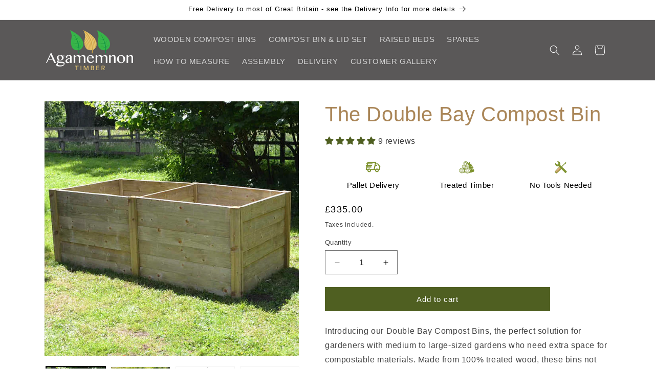

--- FILE ---
content_type: text/html; charset=utf-8
request_url: https://agamemnon-timber.co.uk/products/the-double-bay-compost-bin
body_size: 66899
content:
<!doctype html>
<html class="js" lang="en">
  <head>
    <meta charset="utf-8">
    <meta http-equiv="X-UA-Compatible" content="IE=edge">
    <meta name="viewport" content="width=device-width,initial-scale=1">
    <meta name="theme-color" content="">
    <link rel="canonical" href="https://agamemnon-timber.co.uk/products/the-double-bay-compost-bin"><link rel="icon" type="image/png" href="//agamemnon-timber.co.uk/cdn/shop/files/apple-icon.png?crop=center&height=32&v=1675787371&width=32"><title>
      Heavy Duty Wooden Double Bay Compost Bin | Agamemnon Timber
</title>

    
      <meta name="description" content="Our double bay wooden compost bins are a good choice if you have a medium to large-sized garden and need a bit more space to cope with compostable materials. Solid and strong and pressure treated timber. Free delivery to most of the UK.">
    

    

<meta property="og:site_name" content="Agamemnon Timber">
<meta property="og:url" content="https://agamemnon-timber.co.uk/products/the-double-bay-compost-bin">
<meta property="og:title" content="Heavy Duty Wooden Double Bay Compost Bin | Agamemnon Timber">
<meta property="og:type" content="product">
<meta property="og:description" content="Our double bay wooden compost bins are a good choice if you have a medium to large-sized garden and need a bit more space to cope with compostable materials. Solid and strong and pressure treated timber. Free delivery to most of the UK."><meta property="og:image" content="http://agamemnon-timber.co.uk/cdn/shop/products/cb2sq.jpg?v=1678809069">
  <meta property="og:image:secure_url" content="https://agamemnon-timber.co.uk/cdn/shop/products/cb2sq.jpg?v=1678809069">
  <meta property="og:image:width" content="640">
  <meta property="og:image:height" content="640"><meta property="og:price:amount" content="298.00">
  <meta property="og:price:currency" content="GBP"><meta name="twitter:card" content="summary_large_image">
<meta name="twitter:title" content="Heavy Duty Wooden Double Bay Compost Bin | Agamemnon Timber">
<meta name="twitter:description" content="Our double bay wooden compost bins are a good choice if you have a medium to large-sized garden and need a bit more space to cope with compostable materials. Solid and strong and pressure treated timber. Free delivery to most of the UK.">


    <script src="//agamemnon-timber.co.uk/cdn/shop/t/22/assets/constants.js?v=132983761750457495441757765263" defer="defer"></script>
    <script src="//agamemnon-timber.co.uk/cdn/shop/t/22/assets/pubsub.js?v=25310214064522200911757765264" defer="defer"></script>
    <script src="//agamemnon-timber.co.uk/cdn/shop/t/22/assets/global.js?v=7301445359237545521757765263" defer="defer"></script>
    <script src="//agamemnon-timber.co.uk/cdn/shop/t/22/assets/details-disclosure.js?v=13653116266235556501757765263" defer="defer"></script>
    <script src="//agamemnon-timber.co.uk/cdn/shop/t/22/assets/details-modal.js?v=25581673532751508451757765263" defer="defer"></script>
    <script src="//agamemnon-timber.co.uk/cdn/shop/t/22/assets/search-form.js?v=133129549252120666541757765264" defer="defer"></script><script src="//agamemnon-timber.co.uk/cdn/shop/t/22/assets/animations.js?v=88693664871331136111757765263" defer="defer"></script><script>window.performance && window.performance.mark && window.performance.mark('shopify.content_for_header.start');</script><meta id="shopify-digital-wallet" name="shopify-digital-wallet" content="/71598309672/digital_wallets/dialog">
<meta name="shopify-checkout-api-token" content="e7789c41c40fe4d9c00062576fe317df">
<meta id="in-context-paypal-metadata" data-shop-id="71598309672" data-venmo-supported="false" data-environment="production" data-locale="en_US" data-paypal-v4="true" data-currency="GBP">
<link rel="alternate" type="application/json+oembed" href="https://agamemnon-timber.co.uk/products/the-double-bay-compost-bin.oembed">
<script async="async" src="/checkouts/internal/preloads.js?locale=en-GB"></script>
<link rel="preconnect" href="https://shop.app" crossorigin="anonymous">
<script async="async" src="https://shop.app/checkouts/internal/preloads.js?locale=en-GB&shop_id=71598309672" crossorigin="anonymous"></script>
<script id="apple-pay-shop-capabilities" type="application/json">{"shopId":71598309672,"countryCode":"GB","currencyCode":"GBP","merchantCapabilities":["supports3DS"],"merchantId":"gid:\/\/shopify\/Shop\/71598309672","merchantName":"Agamemnon Timber","requiredBillingContactFields":["postalAddress","email","phone"],"requiredShippingContactFields":["postalAddress","email","phone"],"shippingType":"shipping","supportedNetworks":["visa","maestro","masterCard","discover","elo"],"total":{"type":"pending","label":"Agamemnon Timber","amount":"1.00"},"shopifyPaymentsEnabled":true,"supportsSubscriptions":true}</script>
<script id="shopify-features" type="application/json">{"accessToken":"e7789c41c40fe4d9c00062576fe317df","betas":["rich-media-storefront-analytics"],"domain":"agamemnon-timber.co.uk","predictiveSearch":true,"shopId":71598309672,"locale":"en"}</script>
<script>var Shopify = Shopify || {};
Shopify.shop = "914573.myshopify.com";
Shopify.locale = "en";
Shopify.currency = {"active":"GBP","rate":"1.0"};
Shopify.country = "GB";
Shopify.theme = {"name":"Updated copy of Updated copy of Updated copy of...","id":181916664188,"schema_name":"Dawn","schema_version":"15.4.0","theme_store_id":887,"role":"main"};
Shopify.theme.handle = "null";
Shopify.theme.style = {"id":null,"handle":null};
Shopify.cdnHost = "agamemnon-timber.co.uk/cdn";
Shopify.routes = Shopify.routes || {};
Shopify.routes.root = "/";</script>
<script type="module">!function(o){(o.Shopify=o.Shopify||{}).modules=!0}(window);</script>
<script>!function(o){function n(){var o=[];function n(){o.push(Array.prototype.slice.apply(arguments))}return n.q=o,n}var t=o.Shopify=o.Shopify||{};t.loadFeatures=n(),t.autoloadFeatures=n()}(window);</script>
<script>
  window.ShopifyPay = window.ShopifyPay || {};
  window.ShopifyPay.apiHost = "shop.app\/pay";
  window.ShopifyPay.redirectState = null;
</script>
<script id="shop-js-analytics" type="application/json">{"pageType":"product"}</script>
<script defer="defer" async type="module" src="//agamemnon-timber.co.uk/cdn/shopifycloud/shop-js/modules/v2/client.init-shop-cart-sync_BN7fPSNr.en.esm.js"></script>
<script defer="defer" async type="module" src="//agamemnon-timber.co.uk/cdn/shopifycloud/shop-js/modules/v2/chunk.common_Cbph3Kss.esm.js"></script>
<script defer="defer" async type="module" src="//agamemnon-timber.co.uk/cdn/shopifycloud/shop-js/modules/v2/chunk.modal_DKumMAJ1.esm.js"></script>
<script type="module">
  await import("//agamemnon-timber.co.uk/cdn/shopifycloud/shop-js/modules/v2/client.init-shop-cart-sync_BN7fPSNr.en.esm.js");
await import("//agamemnon-timber.co.uk/cdn/shopifycloud/shop-js/modules/v2/chunk.common_Cbph3Kss.esm.js");
await import("//agamemnon-timber.co.uk/cdn/shopifycloud/shop-js/modules/v2/chunk.modal_DKumMAJ1.esm.js");

  window.Shopify.SignInWithShop?.initShopCartSync?.({"fedCMEnabled":true,"windoidEnabled":true});

</script>
<script>
  window.Shopify = window.Shopify || {};
  if (!window.Shopify.featureAssets) window.Shopify.featureAssets = {};
  window.Shopify.featureAssets['shop-js'] = {"shop-cart-sync":["modules/v2/client.shop-cart-sync_CJVUk8Jm.en.esm.js","modules/v2/chunk.common_Cbph3Kss.esm.js","modules/v2/chunk.modal_DKumMAJ1.esm.js"],"init-fed-cm":["modules/v2/client.init-fed-cm_7Fvt41F4.en.esm.js","modules/v2/chunk.common_Cbph3Kss.esm.js","modules/v2/chunk.modal_DKumMAJ1.esm.js"],"init-shop-email-lookup-coordinator":["modules/v2/client.init-shop-email-lookup-coordinator_Cc088_bR.en.esm.js","modules/v2/chunk.common_Cbph3Kss.esm.js","modules/v2/chunk.modal_DKumMAJ1.esm.js"],"init-windoid":["modules/v2/client.init-windoid_hPopwJRj.en.esm.js","modules/v2/chunk.common_Cbph3Kss.esm.js","modules/v2/chunk.modal_DKumMAJ1.esm.js"],"shop-button":["modules/v2/client.shop-button_B0jaPSNF.en.esm.js","modules/v2/chunk.common_Cbph3Kss.esm.js","modules/v2/chunk.modal_DKumMAJ1.esm.js"],"shop-cash-offers":["modules/v2/client.shop-cash-offers_DPIskqss.en.esm.js","modules/v2/chunk.common_Cbph3Kss.esm.js","modules/v2/chunk.modal_DKumMAJ1.esm.js"],"shop-toast-manager":["modules/v2/client.shop-toast-manager_CK7RT69O.en.esm.js","modules/v2/chunk.common_Cbph3Kss.esm.js","modules/v2/chunk.modal_DKumMAJ1.esm.js"],"init-shop-cart-sync":["modules/v2/client.init-shop-cart-sync_BN7fPSNr.en.esm.js","modules/v2/chunk.common_Cbph3Kss.esm.js","modules/v2/chunk.modal_DKumMAJ1.esm.js"],"init-customer-accounts-sign-up":["modules/v2/client.init-customer-accounts-sign-up_CfPf4CXf.en.esm.js","modules/v2/client.shop-login-button_DeIztwXF.en.esm.js","modules/v2/chunk.common_Cbph3Kss.esm.js","modules/v2/chunk.modal_DKumMAJ1.esm.js"],"pay-button":["modules/v2/client.pay-button_CgIwFSYN.en.esm.js","modules/v2/chunk.common_Cbph3Kss.esm.js","modules/v2/chunk.modal_DKumMAJ1.esm.js"],"init-customer-accounts":["modules/v2/client.init-customer-accounts_DQ3x16JI.en.esm.js","modules/v2/client.shop-login-button_DeIztwXF.en.esm.js","modules/v2/chunk.common_Cbph3Kss.esm.js","modules/v2/chunk.modal_DKumMAJ1.esm.js"],"avatar":["modules/v2/client.avatar_BTnouDA3.en.esm.js"],"init-shop-for-new-customer-accounts":["modules/v2/client.init-shop-for-new-customer-accounts_CsZy_esa.en.esm.js","modules/v2/client.shop-login-button_DeIztwXF.en.esm.js","modules/v2/chunk.common_Cbph3Kss.esm.js","modules/v2/chunk.modal_DKumMAJ1.esm.js"],"shop-follow-button":["modules/v2/client.shop-follow-button_BRMJjgGd.en.esm.js","modules/v2/chunk.common_Cbph3Kss.esm.js","modules/v2/chunk.modal_DKumMAJ1.esm.js"],"checkout-modal":["modules/v2/client.checkout-modal_B9Drz_yf.en.esm.js","modules/v2/chunk.common_Cbph3Kss.esm.js","modules/v2/chunk.modal_DKumMAJ1.esm.js"],"shop-login-button":["modules/v2/client.shop-login-button_DeIztwXF.en.esm.js","modules/v2/chunk.common_Cbph3Kss.esm.js","modules/v2/chunk.modal_DKumMAJ1.esm.js"],"lead-capture":["modules/v2/client.lead-capture_DXYzFM3R.en.esm.js","modules/v2/chunk.common_Cbph3Kss.esm.js","modules/v2/chunk.modal_DKumMAJ1.esm.js"],"shop-login":["modules/v2/client.shop-login_CA5pJqmO.en.esm.js","modules/v2/chunk.common_Cbph3Kss.esm.js","modules/v2/chunk.modal_DKumMAJ1.esm.js"],"payment-terms":["modules/v2/client.payment-terms_BxzfvcZJ.en.esm.js","modules/v2/chunk.common_Cbph3Kss.esm.js","modules/v2/chunk.modal_DKumMAJ1.esm.js"]};
</script>
<script>(function() {
  var isLoaded = false;
  function asyncLoad() {
    if (isLoaded) return;
    isLoaded = true;
    var urls = ["https:\/\/cdnig.addons.business\/embed\/cloud\/914573\/cziframeagent.js?v=212104101107\u0026token=9W72230502CmhlpG\u0026shop=914573.myshopify.com","https:\/\/trust.conversionbear.com\/script?app=trust_badge\u0026shop=914573.myshopify.com","https:\/\/914573.myshopify.com\/apps\/otp\/js\/otpwidget.min.js?shop=914573.myshopify.com"];
    for (var i = 0; i < urls.length; i++) {
      var s = document.createElement('script');
      s.type = 'text/javascript';
      s.async = true;
      s.src = urls[i];
      var x = document.getElementsByTagName('script')[0];
      x.parentNode.insertBefore(s, x);
    }
  };
  if(window.attachEvent) {
    window.attachEvent('onload', asyncLoad);
  } else {
    window.addEventListener('load', asyncLoad, false);
  }
})();</script>
<script id="__st">var __st={"a":71598309672,"offset":0,"reqid":"70ac713f-1c5e-420f-8a85-69beeb905971-1770035627","pageurl":"agamemnon-timber.co.uk\/products\/the-double-bay-compost-bin","u":"987c7e65505a","p":"product","rtyp":"product","rid":8099628646696};</script>
<script>window.ShopifyPaypalV4VisibilityTracking = true;</script>
<script id="captcha-bootstrap">!function(){'use strict';const t='contact',e='account',n='new_comment',o=[[t,t],['blogs',n],['comments',n],[t,'customer']],c=[[e,'customer_login'],[e,'guest_login'],[e,'recover_customer_password'],[e,'create_customer']],r=t=>t.map((([t,e])=>`form[action*='/${t}']:not([data-nocaptcha='true']) input[name='form_type'][value='${e}']`)).join(','),a=t=>()=>t?[...document.querySelectorAll(t)].map((t=>t.form)):[];function s(){const t=[...o],e=r(t);return a(e)}const i='password',u='form_key',d=['recaptcha-v3-token','g-recaptcha-response','h-captcha-response',i],f=()=>{try{return window.sessionStorage}catch{return}},m='__shopify_v',_=t=>t.elements[u];function p(t,e,n=!1){try{const o=window.sessionStorage,c=JSON.parse(o.getItem(e)),{data:r}=function(t){const{data:e,action:n}=t;return t[m]||n?{data:e,action:n}:{data:t,action:n}}(c);for(const[e,n]of Object.entries(r))t.elements[e]&&(t.elements[e].value=n);n&&o.removeItem(e)}catch(o){console.error('form repopulation failed',{error:o})}}const l='form_type',E='cptcha';function T(t){t.dataset[E]=!0}const w=window,h=w.document,L='Shopify',v='ce_forms',y='captcha';let A=!1;((t,e)=>{const n=(g='f06e6c50-85a8-45c8-87d0-21a2b65856fe',I='https://cdn.shopify.com/shopifycloud/storefront-forms-hcaptcha/ce_storefront_forms_captcha_hcaptcha.v1.5.2.iife.js',D={infoText:'Protected by hCaptcha',privacyText:'Privacy',termsText:'Terms'},(t,e,n)=>{const o=w[L][v],c=o.bindForm;if(c)return c(t,g,e,D).then(n);var r;o.q.push([[t,g,e,D],n]),r=I,A||(h.body.append(Object.assign(h.createElement('script'),{id:'captcha-provider',async:!0,src:r})),A=!0)});var g,I,D;w[L]=w[L]||{},w[L][v]=w[L][v]||{},w[L][v].q=[],w[L][y]=w[L][y]||{},w[L][y].protect=function(t,e){n(t,void 0,e),T(t)},Object.freeze(w[L][y]),function(t,e,n,w,h,L){const[v,y,A,g]=function(t,e,n){const i=e?o:[],u=t?c:[],d=[...i,...u],f=r(d),m=r(i),_=r(d.filter((([t,e])=>n.includes(e))));return[a(f),a(m),a(_),s()]}(w,h,L),I=t=>{const e=t.target;return e instanceof HTMLFormElement?e:e&&e.form},D=t=>v().includes(t);t.addEventListener('submit',(t=>{const e=I(t);if(!e)return;const n=D(e)&&!e.dataset.hcaptchaBound&&!e.dataset.recaptchaBound,o=_(e),c=g().includes(e)&&(!o||!o.value);(n||c)&&t.preventDefault(),c&&!n&&(function(t){try{if(!f())return;!function(t){const e=f();if(!e)return;const n=_(t);if(!n)return;const o=n.value;o&&e.removeItem(o)}(t);const e=Array.from(Array(32),(()=>Math.random().toString(36)[2])).join('');!function(t,e){_(t)||t.append(Object.assign(document.createElement('input'),{type:'hidden',name:u})),t.elements[u].value=e}(t,e),function(t,e){const n=f();if(!n)return;const o=[...t.querySelectorAll(`input[type='${i}']`)].map((({name:t})=>t)),c=[...d,...o],r={};for(const[a,s]of new FormData(t).entries())c.includes(a)||(r[a]=s);n.setItem(e,JSON.stringify({[m]:1,action:t.action,data:r}))}(t,e)}catch(e){console.error('failed to persist form',e)}}(e),e.submit())}));const S=(t,e)=>{t&&!t.dataset[E]&&(n(t,e.some((e=>e===t))),T(t))};for(const o of['focusin','change'])t.addEventListener(o,(t=>{const e=I(t);D(e)&&S(e,y())}));const B=e.get('form_key'),M=e.get(l),P=B&&M;t.addEventListener('DOMContentLoaded',(()=>{const t=y();if(P)for(const e of t)e.elements[l].value===M&&p(e,B);[...new Set([...A(),...v().filter((t=>'true'===t.dataset.shopifyCaptcha))])].forEach((e=>S(e,t)))}))}(h,new URLSearchParams(w.location.search),n,t,e,['guest_login'])})(!0,!0)}();</script>
<script integrity="sha256-4kQ18oKyAcykRKYeNunJcIwy7WH5gtpwJnB7kiuLZ1E=" data-source-attribution="shopify.loadfeatures" defer="defer" src="//agamemnon-timber.co.uk/cdn/shopifycloud/storefront/assets/storefront/load_feature-a0a9edcb.js" crossorigin="anonymous"></script>
<script crossorigin="anonymous" defer="defer" src="//agamemnon-timber.co.uk/cdn/shopifycloud/storefront/assets/shopify_pay/storefront-65b4c6d7.js?v=20250812"></script>
<script data-source-attribution="shopify.dynamic_checkout.dynamic.init">var Shopify=Shopify||{};Shopify.PaymentButton=Shopify.PaymentButton||{isStorefrontPortableWallets:!0,init:function(){window.Shopify.PaymentButton.init=function(){};var t=document.createElement("script");t.src="https://agamemnon-timber.co.uk/cdn/shopifycloud/portable-wallets/latest/portable-wallets.en.js",t.type="module",document.head.appendChild(t)}};
</script>
<script data-source-attribution="shopify.dynamic_checkout.buyer_consent">
  function portableWalletsHideBuyerConsent(e){var t=document.getElementById("shopify-buyer-consent"),n=document.getElementById("shopify-subscription-policy-button");t&&n&&(t.classList.add("hidden"),t.setAttribute("aria-hidden","true"),n.removeEventListener("click",e))}function portableWalletsShowBuyerConsent(e){var t=document.getElementById("shopify-buyer-consent"),n=document.getElementById("shopify-subscription-policy-button");t&&n&&(t.classList.remove("hidden"),t.removeAttribute("aria-hidden"),n.addEventListener("click",e))}window.Shopify?.PaymentButton&&(window.Shopify.PaymentButton.hideBuyerConsent=portableWalletsHideBuyerConsent,window.Shopify.PaymentButton.showBuyerConsent=portableWalletsShowBuyerConsent);
</script>
<script data-source-attribution="shopify.dynamic_checkout.cart.bootstrap">document.addEventListener("DOMContentLoaded",(function(){function t(){return document.querySelector("shopify-accelerated-checkout-cart, shopify-accelerated-checkout")}if(t())Shopify.PaymentButton.init();else{new MutationObserver((function(e,n){t()&&(Shopify.PaymentButton.init(),n.disconnect())})).observe(document.body,{childList:!0,subtree:!0})}}));
</script>
<link id="shopify-accelerated-checkout-styles" rel="stylesheet" media="screen" href="https://agamemnon-timber.co.uk/cdn/shopifycloud/portable-wallets/latest/accelerated-checkout-backwards-compat.css" crossorigin="anonymous">
<style id="shopify-accelerated-checkout-cart">
        #shopify-buyer-consent {
  margin-top: 1em;
  display: inline-block;
  width: 100%;
}

#shopify-buyer-consent.hidden {
  display: none;
}

#shopify-subscription-policy-button {
  background: none;
  border: none;
  padding: 0;
  text-decoration: underline;
  font-size: inherit;
  cursor: pointer;
}

#shopify-subscription-policy-button::before {
  box-shadow: none;
}

      </style>
<script id="sections-script" data-sections="header" defer="defer" src="//agamemnon-timber.co.uk/cdn/shop/t/22/compiled_assets/scripts.js?v=1037"></script>
<script>window.performance && window.performance.mark && window.performance.mark('shopify.content_for_header.end');</script>


    <style data-shopify>
      
      
      
      
      

      
        :root,
        .color-background-1 {
          --color-background: 255,255,255;
        
          --gradient-background: #ffffff;
        

        

        --color-foreground: 0,0,0;
        --color-background-contrast: 191,191,191;
        --color-shadow: 0,0,0;
        --color-button: 79,95,33;
        --color-button-text: 255,255,255;
        --color-secondary-button: 255,255,255;
        --color-secondary-button-text: 0,0,0;
        --color-link: 0,0,0;
        --color-badge-foreground: 0,0,0;
        --color-badge-background: 255,255,255;
        --color-badge-border: 0,0,0;
        --payment-terms-background-color: rgb(255 255 255);
      }
      
        
        .color-background-2 {
          --color-background: 255,255,255;
        
          --gradient-background: #ffffff;
        

        

        --color-foreground: 0,0,0;
        --color-background-contrast: 191,191,191;
        --color-shadow: 0,0,0;
        --color-button: 0,0,0;
        --color-button-text: 255,255,255;
        --color-secondary-button: 255,255,255;
        --color-secondary-button-text: 0,0,0;
        --color-link: 0,0,0;
        --color-badge-foreground: 0,0,0;
        --color-badge-background: 255,255,255;
        --color-badge-border: 0,0,0;
        --payment-terms-background-color: rgb(255 255 255);
      }
      
        
        .color-inverse {
          --color-background: 36,40,51;
        
          --gradient-background: #242833;
        

        

        --color-foreground: 255,255,255;
        --color-background-contrast: 47,52,66;
        --color-shadow: 0,0,0;
        --color-button: 255,255,255;
        --color-button-text: 0,0,0;
        --color-secondary-button: 36,40,51;
        --color-secondary-button-text: 255,255,255;
        --color-link: 255,255,255;
        --color-badge-foreground: 255,255,255;
        --color-badge-background: 36,40,51;
        --color-badge-border: 255,255,255;
        --payment-terms-background-color: rgb(36 40 51);
      }
      
        
        .color-accent-1 {
          --color-background: 79,95,33;
        
          --gradient-background: #4f5f21;
        

        

        --color-foreground: 255,255,255;
        --color-background-contrast: 0,0,0;
        --color-shadow: 0,0,0;
        --color-button: 255,255,255;
        --color-button-text: 79,95,33;
        --color-secondary-button: 79,95,33;
        --color-secondary-button-text: 255,255,255;
        --color-link: 255,255,255;
        --color-badge-foreground: 255,255,255;
        --color-badge-background: 79,95,33;
        --color-badge-border: 255,255,255;
        --payment-terms-background-color: rgb(79 95 33);
      }
      
        
        .color-accent-2 {
          --color-background: 90,88,88;
        
          --gradient-background: #5a5858;
        

        

        --color-foreground: 255,255,255;
        --color-background-contrast: 26,25,25;
        --color-shadow: 0,0,0;
        --color-button: 255,255,255;
        --color-button-text: 90,88,88;
        --color-secondary-button: 90,88,88;
        --color-secondary-button-text: 255,255,255;
        --color-link: 255,255,255;
        --color-badge-foreground: 255,255,255;
        --color-badge-background: 90,88,88;
        --color-badge-border: 255,255,255;
        --payment-terms-background-color: rgb(90 88 88);
      }
      

      body, .color-background-1, .color-background-2, .color-inverse, .color-accent-1, .color-accent-2 {
        color: rgba(var(--color-foreground), 0.75);
        background-color: rgb(var(--color-background));
      }

      :root {
        --font-body-family: "system_ui", -apple-system, 'Segoe UI', Roboto, 'Helvetica Neue', 'Noto Sans', 'Liberation Sans', Arial, sans-serif, 'Apple Color Emoji', 'Segoe UI Emoji', 'Segoe UI Symbol', 'Noto Color Emoji';
        --font-body-style: normal;
        --font-body-weight: 400;
        --font-body-weight-bold: 700;

        --font-heading-family: "system_ui", -apple-system, 'Segoe UI', Roboto, 'Helvetica Neue', 'Noto Sans', 'Liberation Sans', Arial, sans-serif, 'Apple Color Emoji', 'Segoe UI Emoji', 'Segoe UI Symbol', 'Noto Color Emoji';
        --font-heading-style: normal;
        --font-heading-weight: 400;

        --font-body-scale: 1.0;
        --font-heading-scale: 1.0;

        --media-padding: px;
        --media-border-opacity: 0.05;
        --media-border-width: 1px;
        --media-radius: 0px;
        --media-shadow-opacity: 0.0;
        --media-shadow-horizontal-offset: 0px;
        --media-shadow-vertical-offset: 4px;
        --media-shadow-blur-radius: 5px;
        --media-shadow-visible: 0;

        --page-width: 120rem;
        --page-width-margin: 0rem;

        --product-card-image-padding: 0.0rem;
        --product-card-corner-radius: 0.0rem;
        --product-card-text-alignment: left;
        --product-card-border-width: 0.0rem;
        --product-card-border-opacity: 0.1;
        --product-card-shadow-opacity: 0.0;
        --product-card-shadow-visible: 0;
        --product-card-shadow-horizontal-offset: 0.0rem;
        --product-card-shadow-vertical-offset: 0.4rem;
        --product-card-shadow-blur-radius: 0.5rem;

        --collection-card-image-padding: 0.0rem;
        --collection-card-corner-radius: 0.0rem;
        --collection-card-text-alignment: center;
        --collection-card-border-width: 0.5rem;
        --collection-card-border-opacity: 0.1;
        --collection-card-shadow-opacity: 0.0;
        --collection-card-shadow-visible: 0;
        --collection-card-shadow-horizontal-offset: 0.0rem;
        --collection-card-shadow-vertical-offset: 0.4rem;
        --collection-card-shadow-blur-radius: 0.5rem;

        --blog-card-image-padding: 0.0rem;
        --blog-card-corner-radius: 0.0rem;
        --blog-card-text-alignment: left;
        --blog-card-border-width: 0.0rem;
        --blog-card-border-opacity: 0.1;
        --blog-card-shadow-opacity: 0.0;
        --blog-card-shadow-visible: 0;
        --blog-card-shadow-horizontal-offset: 0.0rem;
        --blog-card-shadow-vertical-offset: 0.4rem;
        --blog-card-shadow-blur-radius: 0.5rem;

        --badge-corner-radius: 4.0rem;

        --popup-border-width: 1px;
        --popup-border-opacity: 0.1;
        --popup-corner-radius: 0px;
        --popup-shadow-opacity: 0.0;
        --popup-shadow-horizontal-offset: 0px;
        --popup-shadow-vertical-offset: 4px;
        --popup-shadow-blur-radius: 5px;

        --drawer-border-width: 1px;
        --drawer-border-opacity: 0.1;
        --drawer-shadow-opacity: 0.0;
        --drawer-shadow-horizontal-offset: 0px;
        --drawer-shadow-vertical-offset: 4px;
        --drawer-shadow-blur-radius: 5px;

        --spacing-sections-desktop: 0px;
        --spacing-sections-mobile: 0px;

        --grid-desktop-vertical-spacing: 8px;
        --grid-desktop-horizontal-spacing: 8px;
        --grid-mobile-vertical-spacing: 4px;
        --grid-mobile-horizontal-spacing: 4px;

        --text-boxes-border-opacity: 0.0;
        --text-boxes-border-width: 8px;
        --text-boxes-radius: 20px;
        --text-boxes-shadow-opacity: 0.0;
        --text-boxes-shadow-visible: 0;
        --text-boxes-shadow-horizontal-offset: 0px;
        --text-boxes-shadow-vertical-offset: 4px;
        --text-boxes-shadow-blur-radius: 5px;

        --buttons-radius: 0px;
        --buttons-radius-outset: 0px;
        --buttons-border-width: 1px;
        --buttons-border-opacity: 1.0;
        --buttons-shadow-opacity: 0.0;
        --buttons-shadow-visible: 0;
        --buttons-shadow-horizontal-offset: 0px;
        --buttons-shadow-vertical-offset: 4px;
        --buttons-shadow-blur-radius: 5px;
        --buttons-border-offset: 0px;

        --inputs-radius: 0px;
        --inputs-border-width: 1px;
        --inputs-border-opacity: 0.55;
        --inputs-shadow-opacity: 0.0;
        --inputs-shadow-horizontal-offset: 0px;
        --inputs-margin-offset: 0px;
        --inputs-shadow-vertical-offset: 4px;
        --inputs-shadow-blur-radius: 5px;
        --inputs-radius-outset: 0px;

        --variant-pills-radius: 40px;
        --variant-pills-border-width: 1px;
        --variant-pills-border-opacity: 0.55;
        --variant-pills-shadow-opacity: 0.0;
        --variant-pills-shadow-horizontal-offset: 0px;
        --variant-pills-shadow-vertical-offset: 4px;
        --variant-pills-shadow-blur-radius: 5px;
      }

      *,
      *::before,
      *::after {
        box-sizing: inherit;
      }

      html {
        box-sizing: border-box;
        font-size: calc(var(--font-body-scale) * 62.5%);
        height: 100%;
      }

      body {
        display: grid;
        grid-template-rows: auto auto 1fr auto;
        grid-template-columns: 100%;
        min-height: 100%;
        margin: 0;
        font-size: 1.5rem;
        letter-spacing: 0.06rem;
        line-height: calc(1 + 0.8 / var(--font-body-scale));
        font-family: var(--font-body-family);
        font-style: var(--font-body-style);
        font-weight: var(--font-body-weight);
      }

      @media screen and (min-width: 750px) {
        body {
          font-size: 1.6rem;
        }
      }
    </style>

    <link href="//agamemnon-timber.co.uk/cdn/shop/t/22/assets/base.css?v=159841507637079171801757765263" rel="stylesheet" type="text/css" media="all" />
    <link rel="stylesheet" href="//agamemnon-timber.co.uk/cdn/shop/t/22/assets/component-cart-items.css?v=13033300910818915211757765263" media="print" onload="this.media='all'"><link
        rel="stylesheet"
        href="//agamemnon-timber.co.uk/cdn/shop/t/22/assets/component-predictive-search.css?v=118923337488134913561757765263"
        media="print"
        onload="this.media='all'"
      ><script>
      if (Shopify.designMode) {
        document.documentElement.classList.add('shopify-design-mode');
      }
    </script>
  <!-- BEGIN app block: shopify://apps/rt-smooth-scroll-to-top/blocks/app-embed/9deaaa80-4e8c-4206-82cc-6f65ed9edc29 --><script>
  window.roarJs = window.roarJs || {};
  roarJs.ScrollUpConfig = {
    metafields: {
      shop: "914573.myshopify.com",
      settings: {"enabled":"1","param":{"icon":"026","cta":"Back to Top","distance":"30","sticky_progress":"1","show_on":"all","show_mobile":"1"},"position":{"value":"bottom_right","bottom":"30","top":"50","left":"30","right":"30"},"style":{"gradient":"custom","pattern":"15","custom":{"color":"#7E9230","border":"#7e9230","background":"#c4cdd5","progress":"#0a0a0a"},"size":"46","shape":"circle","outline":"1","tooltip":{"color":"#fefefe","background":"#0a0a0a"}},"only1":"true"},
      moneyFormat: "£{{amount}}"
    }
  }
</script>


<!-- END app block --><!-- BEGIN app block: shopify://apps/judge-me-reviews/blocks/judgeme_core/61ccd3b1-a9f2-4160-9fe9-4fec8413e5d8 --><!-- Start of Judge.me Core -->






<link rel="dns-prefetch" href="https://cdnwidget.judge.me">
<link rel="dns-prefetch" href="https://cdn.judge.me">
<link rel="dns-prefetch" href="https://cdn1.judge.me">
<link rel="dns-prefetch" href="https://api.judge.me">

<script data-cfasync='false' class='jdgm-settings-script'>window.jdgmSettings={"pagination":5,"disable_web_reviews":false,"badge_no_review_text":"No reviews","badge_n_reviews_text":"{{ n }} review/reviews","badge_star_color":"#4f5f21","hide_badge_preview_if_no_reviews":true,"badge_hide_text":false,"enforce_center_preview_badge":false,"widget_title":"Customer Reviews","widget_open_form_text":"Write a review","widget_close_form_text":"Cancel review","widget_refresh_page_text":"Refresh page","widget_summary_text":"Based on {{ number_of_reviews }} review/reviews","widget_no_review_text":"Be the first to write a review","widget_name_field_text":"Display name","widget_verified_name_field_text":"Verified Name (public)","widget_name_placeholder_text":"Display name","widget_required_field_error_text":"This field is required.","widget_email_field_text":"Email address","widget_verified_email_field_text":"Verified Email (private, can not be edited)","widget_email_placeholder_text":"Your email address","widget_email_field_error_text":"Please enter a valid email address.","widget_rating_field_text":"Rating","widget_review_title_field_text":"Review Title","widget_review_title_placeholder_text":"Give your review a title","widget_review_body_field_text":"Review content","widget_review_body_placeholder_text":"Start writing here...","widget_pictures_field_text":"Picture/Video (optional)","widget_submit_review_text":"Submit Review","widget_submit_verified_review_text":"Submit Verified Review","widget_submit_success_msg_with_auto_publish":"Thank you! Please refresh the page in a few moments to see your review. You can remove or edit your review by logging into \u003ca href='https://judge.me/login' target='_blank' rel='nofollow noopener'\u003eJudge.me\u003c/a\u003e","widget_submit_success_msg_no_auto_publish":"Thank you! Your review will be published as soon as it is approved by the shop admin. You can remove or edit your review by logging into \u003ca href='https://judge.me/login' target='_blank' rel='nofollow noopener'\u003eJudge.me\u003c/a\u003e","widget_show_default_reviews_out_of_total_text":"Showing {{ n_reviews_shown }} out of {{ n_reviews }} reviews.","widget_show_all_link_text":"Show all","widget_show_less_link_text":"Show less","widget_author_said_text":"{{ reviewer_name }} said:","widget_days_text":"{{ n }} days ago","widget_weeks_text":"{{ n }} week/weeks ago","widget_months_text":"{{ n }} month/months ago","widget_years_text":"{{ n }} year/years ago","widget_yesterday_text":"Yesterday","widget_today_text":"Today","widget_replied_text":"\u003e\u003e {{ shop_name }} replied:","widget_read_more_text":"Read more","widget_reviewer_name_as_initial":"","widget_rating_filter_color":"#fbcd0a","widget_rating_filter_see_all_text":"See all reviews","widget_sorting_most_recent_text":"Most Recent","widget_sorting_highest_rating_text":"Highest Rating","widget_sorting_lowest_rating_text":"Lowest Rating","widget_sorting_with_pictures_text":"Only Pictures","widget_sorting_most_helpful_text":"Most Helpful","widget_open_question_form_text":"Ask a question","widget_reviews_subtab_text":"Reviews","widget_questions_subtab_text":"Questions","widget_question_label_text":"Question","widget_answer_label_text":"Answer","widget_question_placeholder_text":"Write your question here","widget_submit_question_text":"Submit Question","widget_question_submit_success_text":"Thank you for your question! We will notify you once it gets answered.","widget_star_color":"#4f5f21","verified_badge_text":"Verified","verified_badge_bg_color":"","verified_badge_text_color":"","verified_badge_placement":"left-of-reviewer-name","widget_review_max_height":"","widget_hide_border":false,"widget_social_share":false,"widget_thumb":false,"widget_review_location_show":false,"widget_location_format":"","all_reviews_include_out_of_store_products":true,"all_reviews_out_of_store_text":"(out of store)","all_reviews_pagination":100,"all_reviews_product_name_prefix_text":"about","enable_review_pictures":true,"enable_question_anwser":false,"widget_theme":"default","review_date_format":"dd/mm/yyyy","default_sort_method":"most-recent","widget_product_reviews_subtab_text":"Product Reviews","widget_shop_reviews_subtab_text":"Shop Reviews","widget_other_products_reviews_text":"Reviews for other products","widget_store_reviews_subtab_text":"Store reviews","widget_no_store_reviews_text":"This store hasn't received any reviews yet","widget_web_restriction_product_reviews_text":"This product hasn't received any reviews yet","widget_no_items_text":"No items found","widget_show_more_text":"Show more","widget_write_a_store_review_text":"Write a Store Review","widget_other_languages_heading":"Reviews in Other Languages","widget_translate_review_text":"Translate review to {{ language }}","widget_translating_review_text":"Translating...","widget_show_original_translation_text":"Show original ({{ language }})","widget_translate_review_failed_text":"Review couldn't be translated.","widget_translate_review_retry_text":"Retry","widget_translate_review_try_again_later_text":"Try again later","show_product_url_for_grouped_product":false,"widget_sorting_pictures_first_text":"Pictures First","show_pictures_on_all_rev_page_mobile":false,"show_pictures_on_all_rev_page_desktop":false,"floating_tab_hide_mobile_install_preference":false,"floating_tab_button_name":"★ Reviews","floating_tab_title":"Let customers speak for us","floating_tab_button_color":"","floating_tab_button_background_color":"","floating_tab_url":"","floating_tab_url_enabled":false,"floating_tab_tab_style":"text","all_reviews_text_badge_text":"Customers rate us {{ shop.metafields.judgeme.all_reviews_rating | round: 1 }}/5 based on {{ shop.metafields.judgeme.all_reviews_count }} reviews.","all_reviews_text_badge_text_branded_style":"{{ shop.metafields.judgeme.all_reviews_rating | round: 1 }} out of 5 stars based on {{ shop.metafields.judgeme.all_reviews_count }} reviews","is_all_reviews_text_badge_a_link":false,"show_stars_for_all_reviews_text_badge":false,"all_reviews_text_badge_url":"","all_reviews_text_style":"text","all_reviews_text_color_style":"judgeme_brand_color","all_reviews_text_color":"#108474","all_reviews_text_show_jm_brand":true,"featured_carousel_show_header":true,"featured_carousel_title":"Let customers speak for us","testimonials_carousel_title":"Customers are saying","videos_carousel_title":"Real customer stories","cards_carousel_title":"Customers are saying","featured_carousel_count_text":"from {{ n }} reviews","featured_carousel_add_link_to_all_reviews_page":false,"featured_carousel_url":"","featured_carousel_show_images":true,"featured_carousel_autoslide_interval":5,"featured_carousel_arrows_on_the_sides":false,"featured_carousel_height":250,"featured_carousel_width":80,"featured_carousel_image_size":0,"featured_carousel_image_height":250,"featured_carousel_arrow_color":"#eeeeee","verified_count_badge_style":"vintage","verified_count_badge_orientation":"horizontal","verified_count_badge_color_style":"judgeme_brand_color","verified_count_badge_color":"#108474","is_verified_count_badge_a_link":false,"verified_count_badge_url":"","verified_count_badge_show_jm_brand":true,"widget_rating_preset_default":5,"widget_first_sub_tab":"product-reviews","widget_show_histogram":true,"widget_histogram_use_custom_color":false,"widget_pagination_use_custom_color":false,"widget_star_use_custom_color":true,"widget_verified_badge_use_custom_color":false,"widget_write_review_use_custom_color":false,"picture_reminder_submit_button":"Upload Pictures","enable_review_videos":false,"mute_video_by_default":false,"widget_sorting_videos_first_text":"Videos First","widget_review_pending_text":"Pending","featured_carousel_items_for_large_screen":3,"social_share_options_order":"Facebook,Twitter","remove_microdata_snippet":true,"disable_json_ld":false,"enable_json_ld_products":false,"preview_badge_show_question_text":false,"preview_badge_no_question_text":"No questions","preview_badge_n_question_text":"{{ number_of_questions }} question/questions","qa_badge_show_icon":false,"qa_badge_position":"same-row","remove_judgeme_branding":false,"widget_add_search_bar":false,"widget_search_bar_placeholder":"Search","widget_sorting_verified_only_text":"Verified only","featured_carousel_theme":"default","featured_carousel_show_rating":true,"featured_carousel_show_title":true,"featured_carousel_show_body":true,"featured_carousel_show_date":false,"featured_carousel_show_reviewer":true,"featured_carousel_show_product":false,"featured_carousel_header_background_color":"#108474","featured_carousel_header_text_color":"#ffffff","featured_carousel_name_product_separator":"reviewed","featured_carousel_full_star_background":"#108474","featured_carousel_empty_star_background":"#dadada","featured_carousel_vertical_theme_background":"#f9fafb","featured_carousel_verified_badge_enable":true,"featured_carousel_verified_badge_color":"#108474","featured_carousel_border_style":"round","featured_carousel_review_line_length_limit":3,"featured_carousel_more_reviews_button_text":"Read more reviews","featured_carousel_view_product_button_text":"View product","all_reviews_page_load_reviews_on":"scroll","all_reviews_page_load_more_text":"Load More Reviews","disable_fb_tab_reviews":false,"enable_ajax_cdn_cache":false,"widget_advanced_speed_features":5,"widget_public_name_text":"displayed publicly like","default_reviewer_name":"John Smith","default_reviewer_name_has_non_latin":true,"widget_reviewer_anonymous":"Anonymous","medals_widget_title":"Judge.me Review Medals","medals_widget_background_color":"#f9fafb","medals_widget_position":"footer_all_pages","medals_widget_border_color":"#f9fafb","medals_widget_verified_text_position":"left","medals_widget_use_monochromatic_version":false,"medals_widget_elements_color":"#108474","show_reviewer_avatar":true,"widget_invalid_yt_video_url_error_text":"Not a YouTube video URL","widget_max_length_field_error_text":"Please enter no more than {0} characters.","widget_show_country_flag":false,"widget_show_collected_via_shop_app":true,"widget_verified_by_shop_badge_style":"light","widget_verified_by_shop_text":"Verified by Shop","widget_show_photo_gallery":false,"widget_load_with_code_splitting":true,"widget_ugc_install_preference":false,"widget_ugc_title":"Made by us, Shared by you","widget_ugc_subtitle":"Tag us to see your picture featured in our page","widget_ugc_arrows_color":"#ffffff","widget_ugc_primary_button_text":"Buy Now","widget_ugc_primary_button_background_color":"#108474","widget_ugc_primary_button_text_color":"#ffffff","widget_ugc_primary_button_border_width":"0","widget_ugc_primary_button_border_style":"none","widget_ugc_primary_button_border_color":"#108474","widget_ugc_primary_button_border_radius":"25","widget_ugc_secondary_button_text":"Load More","widget_ugc_secondary_button_background_color":"#ffffff","widget_ugc_secondary_button_text_color":"#108474","widget_ugc_secondary_button_border_width":"2","widget_ugc_secondary_button_border_style":"solid","widget_ugc_secondary_button_border_color":"#108474","widget_ugc_secondary_button_border_radius":"25","widget_ugc_reviews_button_text":"View Reviews","widget_ugc_reviews_button_background_color":"#ffffff","widget_ugc_reviews_button_text_color":"#108474","widget_ugc_reviews_button_border_width":"2","widget_ugc_reviews_button_border_style":"solid","widget_ugc_reviews_button_border_color":"#108474","widget_ugc_reviews_button_border_radius":"25","widget_ugc_reviews_button_link_to":"judgeme-reviews-page","widget_ugc_show_post_date":true,"widget_ugc_max_width":"800","widget_rating_metafield_value_type":true,"widget_primary_color":"#4f5f21","widget_enable_secondary_color":false,"widget_secondary_color":"#edf5f5","widget_summary_average_rating_text":"{{ average_rating }} out of 5","widget_media_grid_title":"Customer photos \u0026 videos","widget_media_grid_see_more_text":"See more","widget_round_style":false,"widget_show_product_medals":true,"widget_verified_by_judgeme_text":"Verified by Judge.me","widget_show_store_medals":true,"widget_verified_by_judgeme_text_in_store_medals":"Verified by Judge.me","widget_media_field_exceed_quantity_message":"Sorry, we can only accept {{ max_media }} for one review.","widget_media_field_exceed_limit_message":"{{ file_name }} is too large, please select a {{ media_type }} less than {{ size_limit }}MB.","widget_review_submitted_text":"Review Submitted!","widget_question_submitted_text":"Question Submitted!","widget_close_form_text_question":"Cancel","widget_write_your_answer_here_text":"Write your answer here","widget_enabled_branded_link":true,"widget_show_collected_by_judgeme":true,"widget_reviewer_name_color":"","widget_write_review_text_color":"","widget_write_review_bg_color":"","widget_collected_by_judgeme_text":"collected by Judge.me","widget_pagination_type":"standard","widget_load_more_text":"Load More","widget_load_more_color":"#108474","widget_full_review_text":"Full Review","widget_read_more_reviews_text":"Read More Reviews","widget_read_questions_text":"Read Questions","widget_questions_and_answers_text":"Questions \u0026 Answers","widget_verified_by_text":"Verified by","widget_verified_text":"Verified","widget_number_of_reviews_text":"{{ number_of_reviews }} reviews","widget_back_button_text":"Back","widget_next_button_text":"Next","widget_custom_forms_filter_button":"Filters","custom_forms_style":"horizontal","widget_show_review_information":false,"how_reviews_are_collected":"How reviews are collected?","widget_show_review_keywords":false,"widget_gdpr_statement":"How we use your data: We'll only contact you about the review you left, and only if necessary. By submitting your review, you agree to Judge.me's \u003ca href='https://judge.me/terms' target='_blank' rel='nofollow noopener'\u003eterms\u003c/a\u003e, \u003ca href='https://judge.me/privacy' target='_blank' rel='nofollow noopener'\u003eprivacy\u003c/a\u003e and \u003ca href='https://judge.me/content-policy' target='_blank' rel='nofollow noopener'\u003econtent\u003c/a\u003e policies.","widget_multilingual_sorting_enabled":false,"widget_translate_review_content_enabled":false,"widget_translate_review_content_method":"manual","popup_widget_review_selection":"automatically_with_pictures","popup_widget_round_border_style":true,"popup_widget_show_title":true,"popup_widget_show_body":true,"popup_widget_show_reviewer":false,"popup_widget_show_product":true,"popup_widget_show_pictures":true,"popup_widget_use_review_picture":true,"popup_widget_show_on_home_page":true,"popup_widget_show_on_product_page":true,"popup_widget_show_on_collection_page":true,"popup_widget_show_on_cart_page":true,"popup_widget_position":"bottom_left","popup_widget_first_review_delay":5,"popup_widget_duration":5,"popup_widget_interval":5,"popup_widget_review_count":5,"popup_widget_hide_on_mobile":true,"review_snippet_widget_round_border_style":true,"review_snippet_widget_card_color":"#FFFFFF","review_snippet_widget_slider_arrows_background_color":"#FFFFFF","review_snippet_widget_slider_arrows_color":"#000000","review_snippet_widget_star_color":"#108474","show_product_variant":false,"all_reviews_product_variant_label_text":"Variant: ","widget_show_verified_branding":true,"widget_ai_summary_title":"Customers say","widget_ai_summary_disclaimer":"AI-powered review summary based on recent customer reviews","widget_show_ai_summary":false,"widget_show_ai_summary_bg":false,"widget_show_review_title_input":true,"redirect_reviewers_invited_via_email":"review_widget","request_store_review_after_product_review":false,"request_review_other_products_in_order":false,"review_form_color_scheme":"default","review_form_corner_style":"square","review_form_star_color":{},"review_form_text_color":"#333333","review_form_background_color":"#ffffff","review_form_field_background_color":"#fafafa","review_form_button_color":{},"review_form_button_text_color":"#ffffff","review_form_modal_overlay_color":"#000000","review_content_screen_title_text":"How would you rate this product?","review_content_introduction_text":"We would love it if you would share a bit about your experience.","store_review_form_title_text":"How would you rate this store?","store_review_form_introduction_text":"We would love it if you would share a bit about your experience.","show_review_guidance_text":true,"one_star_review_guidance_text":"Poor","five_star_review_guidance_text":"Great","customer_information_screen_title_text":"About you","customer_information_introduction_text":"Please tell us more about you.","custom_questions_screen_title_text":"Your experience in more detail","custom_questions_introduction_text":"Here are a few questions to help us understand more about your experience.","review_submitted_screen_title_text":"Thanks for your review!","review_submitted_screen_thank_you_text":"We are processing it and it will appear on the store soon.","review_submitted_screen_email_verification_text":"Please confirm your email by clicking the link we just sent you. This helps us keep reviews authentic.","review_submitted_request_store_review_text":"Would you like to share your experience of shopping with us?","review_submitted_review_other_products_text":"Would you like to review these products?","store_review_screen_title_text":"Would you like to share your experience of shopping with us?","store_review_introduction_text":"We value your feedback and use it to improve. Please share any thoughts or suggestions you have.","reviewer_media_screen_title_picture_text":"Share a picture","reviewer_media_introduction_picture_text":"Upload a photo to support your review.","reviewer_media_screen_title_video_text":"Share a video","reviewer_media_introduction_video_text":"Upload a video to support your review.","reviewer_media_screen_title_picture_or_video_text":"Share a picture or video","reviewer_media_introduction_picture_or_video_text":"Upload a photo or video to support your review.","reviewer_media_youtube_url_text":"Paste your Youtube URL here","advanced_settings_next_step_button_text":"Next","advanced_settings_close_review_button_text":"Close","modal_write_review_flow":false,"write_review_flow_required_text":"Required","write_review_flow_privacy_message_text":"We respect your privacy.","write_review_flow_anonymous_text":"Post review as anonymous","write_review_flow_visibility_text":"This won't be visible to other customers.","write_review_flow_multiple_selection_help_text":"Select as many as you like","write_review_flow_single_selection_help_text":"Select one option","write_review_flow_required_field_error_text":"This field is required","write_review_flow_invalid_email_error_text":"Please enter a valid email address","write_review_flow_max_length_error_text":"Max. {{ max_length }} characters.","write_review_flow_media_upload_text":"\u003cb\u003eClick to upload\u003c/b\u003e or drag and drop","write_review_flow_gdpr_statement":"We'll only contact you about your review if necessary. By submitting your review, you agree to our \u003ca href='https://judge.me/terms' target='_blank' rel='nofollow noopener'\u003eterms and conditions\u003c/a\u003e and \u003ca href='https://judge.me/privacy' target='_blank' rel='nofollow noopener'\u003eprivacy policy\u003c/a\u003e.","rating_only_reviews_enabled":false,"show_negative_reviews_help_screen":false,"new_review_flow_help_screen_rating_threshold":3,"negative_review_resolution_screen_title_text":"Tell us more","negative_review_resolution_text":"Your experience matters to us. If there were issues with your purchase, we're here to help. Feel free to reach out to us, we'd love the opportunity to make things right.","negative_review_resolution_button_text":"Contact us","negative_review_resolution_proceed_with_review_text":"Leave a review","negative_review_resolution_subject":"Issue with purchase from {{ shop_name }}.{{ order_name }}","preview_badge_collection_page_install_status":false,"widget_review_custom_css":"","preview_badge_custom_css":"","preview_badge_stars_count":"5-stars","featured_carousel_custom_css":"","floating_tab_custom_css":"","all_reviews_widget_custom_css":"","medals_widget_custom_css":"","verified_badge_custom_css":"","all_reviews_text_custom_css":"","transparency_badges_collected_via_store_invite":false,"transparency_badges_from_another_provider":false,"transparency_badges_collected_from_store_visitor":false,"transparency_badges_collected_by_verified_review_provider":false,"transparency_badges_earned_reward":false,"transparency_badges_collected_via_store_invite_text":"Review collected via store invitation","transparency_badges_from_another_provider_text":"Review collected from another provider","transparency_badges_collected_from_store_visitor_text":"Review collected from a store visitor","transparency_badges_written_in_google_text":"Review written in Google","transparency_badges_written_in_etsy_text":"Review written in Etsy","transparency_badges_written_in_shop_app_text":"Review written in Shop App","transparency_badges_earned_reward_text":"Review earned a reward for future purchase","product_review_widget_per_page":10,"widget_store_review_label_text":"Review about the store","checkout_comment_extension_title_on_product_page":"Customer Comments","checkout_comment_extension_num_latest_comment_show":5,"checkout_comment_extension_format":"name_and_timestamp","checkout_comment_customer_name":"last_initial","checkout_comment_comment_notification":true,"preview_badge_collection_page_install_preference":true,"preview_badge_home_page_install_preference":false,"preview_badge_product_page_install_preference":true,"review_widget_install_preference":"","review_carousel_install_preference":false,"floating_reviews_tab_install_preference":"none","verified_reviews_count_badge_install_preference":false,"all_reviews_text_install_preference":false,"review_widget_best_location":true,"judgeme_medals_install_preference":false,"review_widget_revamp_enabled":false,"review_widget_qna_enabled":false,"review_widget_header_theme":"minimal","review_widget_widget_title_enabled":true,"review_widget_header_text_size":"medium","review_widget_header_text_weight":"regular","review_widget_average_rating_style":"compact","review_widget_bar_chart_enabled":true,"review_widget_bar_chart_type":"numbers","review_widget_bar_chart_style":"standard","review_widget_expanded_media_gallery_enabled":false,"review_widget_reviews_section_theme":"standard","review_widget_image_style":"thumbnails","review_widget_review_image_ratio":"square","review_widget_stars_size":"medium","review_widget_verified_badge":"standard_text","review_widget_review_title_text_size":"medium","review_widget_review_text_size":"medium","review_widget_review_text_length":"medium","review_widget_number_of_columns_desktop":3,"review_widget_carousel_transition_speed":5,"review_widget_custom_questions_answers_display":"always","review_widget_button_text_color":"#FFFFFF","review_widget_text_color":"#000000","review_widget_lighter_text_color":"#7B7B7B","review_widget_corner_styling":"soft","review_widget_review_word_singular":"review","review_widget_review_word_plural":"reviews","review_widget_voting_label":"Helpful?","review_widget_shop_reply_label":"Reply from {{ shop_name }}:","review_widget_filters_title":"Filters","qna_widget_question_word_singular":"Question","qna_widget_question_word_plural":"Questions","qna_widget_answer_reply_label":"Answer from {{ answerer_name }}:","qna_content_screen_title_text":"Ask a question about this product","qna_widget_question_required_field_error_text":"Please enter your question.","qna_widget_flow_gdpr_statement":"We'll only contact you about your question if necessary. By submitting your question, you agree to our \u003ca href='https://judge.me/terms' target='_blank' rel='nofollow noopener'\u003eterms and conditions\u003c/a\u003e and \u003ca href='https://judge.me/privacy' target='_blank' rel='nofollow noopener'\u003eprivacy policy\u003c/a\u003e.","qna_widget_question_submitted_text":"Thanks for your question!","qna_widget_close_form_text_question":"Close","qna_widget_question_submit_success_text":"We’ll notify you by email when your question is answered.","all_reviews_widget_v2025_enabled":false,"all_reviews_widget_v2025_header_theme":"default","all_reviews_widget_v2025_widget_title_enabled":true,"all_reviews_widget_v2025_header_text_size":"medium","all_reviews_widget_v2025_header_text_weight":"regular","all_reviews_widget_v2025_average_rating_style":"compact","all_reviews_widget_v2025_bar_chart_enabled":true,"all_reviews_widget_v2025_bar_chart_type":"numbers","all_reviews_widget_v2025_bar_chart_style":"standard","all_reviews_widget_v2025_expanded_media_gallery_enabled":false,"all_reviews_widget_v2025_show_store_medals":true,"all_reviews_widget_v2025_show_photo_gallery":true,"all_reviews_widget_v2025_show_review_keywords":false,"all_reviews_widget_v2025_show_ai_summary":false,"all_reviews_widget_v2025_show_ai_summary_bg":false,"all_reviews_widget_v2025_add_search_bar":false,"all_reviews_widget_v2025_default_sort_method":"most-recent","all_reviews_widget_v2025_reviews_per_page":10,"all_reviews_widget_v2025_reviews_section_theme":"default","all_reviews_widget_v2025_image_style":"thumbnails","all_reviews_widget_v2025_review_image_ratio":"square","all_reviews_widget_v2025_stars_size":"medium","all_reviews_widget_v2025_verified_badge":"bold_badge","all_reviews_widget_v2025_review_title_text_size":"medium","all_reviews_widget_v2025_review_text_size":"medium","all_reviews_widget_v2025_review_text_length":"medium","all_reviews_widget_v2025_number_of_columns_desktop":3,"all_reviews_widget_v2025_carousel_transition_speed":5,"all_reviews_widget_v2025_custom_questions_answers_display":"always","all_reviews_widget_v2025_show_product_variant":false,"all_reviews_widget_v2025_show_reviewer_avatar":true,"all_reviews_widget_v2025_reviewer_name_as_initial":"","all_reviews_widget_v2025_review_location_show":false,"all_reviews_widget_v2025_location_format":"","all_reviews_widget_v2025_show_country_flag":false,"all_reviews_widget_v2025_verified_by_shop_badge_style":"light","all_reviews_widget_v2025_social_share":false,"all_reviews_widget_v2025_social_share_options_order":"Facebook,Twitter,LinkedIn,Pinterest","all_reviews_widget_v2025_pagination_type":"standard","all_reviews_widget_v2025_button_text_color":"#FFFFFF","all_reviews_widget_v2025_text_color":"#000000","all_reviews_widget_v2025_lighter_text_color":"#7B7B7B","all_reviews_widget_v2025_corner_styling":"soft","all_reviews_widget_v2025_title":"Customer reviews","all_reviews_widget_v2025_ai_summary_title":"Customers say about this store","all_reviews_widget_v2025_no_review_text":"Be the first to write a review","platform":"shopify","branding_url":"https://app.judge.me/reviews","branding_text":"Powered by Judge.me","locale":"en","reply_name":"Agamemnon Timber","widget_version":"3.0","footer":true,"autopublish":false,"review_dates":false,"enable_custom_form":false,"shop_locale":"en","enable_multi_locales_translations":false,"show_review_title_input":true,"review_verification_email_status":"always","can_be_branded":false,"reply_name_text":"Agamemnon Timber"};</script> <style class='jdgm-settings-style'>.jdgm-xx{left:0}:root{--jdgm-primary-color: #4f5f21;--jdgm-secondary-color: rgba(79,95,33,0.1);--jdgm-star-color: #4f5f21;--jdgm-write-review-text-color: white;--jdgm-write-review-bg-color: #4f5f21;--jdgm-paginate-color: #4f5f21;--jdgm-border-radius: 0;--jdgm-reviewer-name-color: #4f5f21}.jdgm-histogram__bar-content{background-color:#4f5f21}.jdgm-rev[data-verified-buyer=true] .jdgm-rev__icon.jdgm-rev__icon:after,.jdgm-rev__buyer-badge.jdgm-rev__buyer-badge{color:white;background-color:#4f5f21}.jdgm-review-widget--small .jdgm-gallery.jdgm-gallery .jdgm-gallery__thumbnail-link:nth-child(8) .jdgm-gallery__thumbnail-wrapper.jdgm-gallery__thumbnail-wrapper:before{content:"See more"}@media only screen and (min-width: 768px){.jdgm-gallery.jdgm-gallery .jdgm-gallery__thumbnail-link:nth-child(8) .jdgm-gallery__thumbnail-wrapper.jdgm-gallery__thumbnail-wrapper:before{content:"See more"}}.jdgm-preview-badge .jdgm-star.jdgm-star{color:#4f5f21}.jdgm-prev-badge[data-average-rating='0.00']{display:none !important}.jdgm-rev .jdgm-rev__timestamp,.jdgm-quest .jdgm-rev__timestamp,.jdgm-carousel-item__timestamp{display:none !important}.jdgm-author-all-initials{display:none !important}.jdgm-author-last-initial{display:none !important}.jdgm-rev-widg__title{visibility:hidden}.jdgm-rev-widg__summary-text{visibility:hidden}.jdgm-prev-badge__text{visibility:hidden}.jdgm-rev__prod-link-prefix:before{content:'about'}.jdgm-rev__variant-label:before{content:'Variant: '}.jdgm-rev__out-of-store-text:before{content:'(out of store)'}@media only screen and (min-width: 768px){.jdgm-rev__pics .jdgm-rev_all-rev-page-picture-separator,.jdgm-rev__pics .jdgm-rev__product-picture{display:none}}@media only screen and (max-width: 768px){.jdgm-rev__pics .jdgm-rev_all-rev-page-picture-separator,.jdgm-rev__pics .jdgm-rev__product-picture{display:none}}.jdgm-preview-badge[data-template="index"]{display:none !important}.jdgm-verified-count-badget[data-from-snippet="true"]{display:none !important}.jdgm-carousel-wrapper[data-from-snippet="true"]{display:none !important}.jdgm-all-reviews-text[data-from-snippet="true"]{display:none !important}.jdgm-medals-section[data-from-snippet="true"]{display:none !important}.jdgm-ugc-media-wrapper[data-from-snippet="true"]{display:none !important}.jdgm-rev__transparency-badge[data-badge-type="review_collected_via_store_invitation"]{display:none !important}.jdgm-rev__transparency-badge[data-badge-type="review_collected_from_another_provider"]{display:none !important}.jdgm-rev__transparency-badge[data-badge-type="review_collected_from_store_visitor"]{display:none !important}.jdgm-rev__transparency-badge[data-badge-type="review_written_in_etsy"]{display:none !important}.jdgm-rev__transparency-badge[data-badge-type="review_written_in_google_business"]{display:none !important}.jdgm-rev__transparency-badge[data-badge-type="review_written_in_shop_app"]{display:none !important}.jdgm-rev__transparency-badge[data-badge-type="review_earned_for_future_purchase"]{display:none !important}.jdgm-review-snippet-widget .jdgm-rev-snippet-widget__cards-container .jdgm-rev-snippet-card{border-radius:8px;background:#fff}.jdgm-review-snippet-widget .jdgm-rev-snippet-widget__cards-container .jdgm-rev-snippet-card__rev-rating .jdgm-star{color:#108474}.jdgm-review-snippet-widget .jdgm-rev-snippet-widget__prev-btn,.jdgm-review-snippet-widget .jdgm-rev-snippet-widget__next-btn{border-radius:50%;background:#fff}.jdgm-review-snippet-widget .jdgm-rev-snippet-widget__prev-btn>svg,.jdgm-review-snippet-widget .jdgm-rev-snippet-widget__next-btn>svg{fill:#000}.jdgm-full-rev-modal.rev-snippet-widget .jm-mfp-container .jm-mfp-content,.jdgm-full-rev-modal.rev-snippet-widget .jm-mfp-container .jdgm-full-rev__icon,.jdgm-full-rev-modal.rev-snippet-widget .jm-mfp-container .jdgm-full-rev__pic-img,.jdgm-full-rev-modal.rev-snippet-widget .jm-mfp-container .jdgm-full-rev__reply{border-radius:8px}.jdgm-full-rev-modal.rev-snippet-widget .jm-mfp-container .jdgm-full-rev[data-verified-buyer="true"] .jdgm-full-rev__icon::after{border-radius:8px}.jdgm-full-rev-modal.rev-snippet-widget .jm-mfp-container .jdgm-full-rev .jdgm-rev__buyer-badge{border-radius:calc( 8px / 2 )}.jdgm-full-rev-modal.rev-snippet-widget .jm-mfp-container .jdgm-full-rev .jdgm-full-rev__replier::before{content:'Agamemnon Timber'}.jdgm-full-rev-modal.rev-snippet-widget .jm-mfp-container .jdgm-full-rev .jdgm-full-rev__product-button{border-radius:calc( 8px * 6 )}
</style> <style class='jdgm-settings-style'></style>

  
  
  
  <style class='jdgm-miracle-styles'>
  @-webkit-keyframes jdgm-spin{0%{-webkit-transform:rotate(0deg);-ms-transform:rotate(0deg);transform:rotate(0deg)}100%{-webkit-transform:rotate(359deg);-ms-transform:rotate(359deg);transform:rotate(359deg)}}@keyframes jdgm-spin{0%{-webkit-transform:rotate(0deg);-ms-transform:rotate(0deg);transform:rotate(0deg)}100%{-webkit-transform:rotate(359deg);-ms-transform:rotate(359deg);transform:rotate(359deg)}}@font-face{font-family:'JudgemeStar';src:url("[data-uri]") format("woff");font-weight:normal;font-style:normal}.jdgm-star{font-family:'JudgemeStar';display:inline !important;text-decoration:none !important;padding:0 4px 0 0 !important;margin:0 !important;font-weight:bold;opacity:1;-webkit-font-smoothing:antialiased;-moz-osx-font-smoothing:grayscale}.jdgm-star:hover{opacity:1}.jdgm-star:last-of-type{padding:0 !important}.jdgm-star.jdgm--on:before{content:"\e000"}.jdgm-star.jdgm--off:before{content:"\e001"}.jdgm-star.jdgm--half:before{content:"\e002"}.jdgm-widget *{margin:0;line-height:1.4;-webkit-box-sizing:border-box;-moz-box-sizing:border-box;box-sizing:border-box;-webkit-overflow-scrolling:touch}.jdgm-hidden{display:none !important;visibility:hidden !important}.jdgm-temp-hidden{display:none}.jdgm-spinner{width:40px;height:40px;margin:auto;border-radius:50%;border-top:2px solid #eee;border-right:2px solid #eee;border-bottom:2px solid #eee;border-left:2px solid #ccc;-webkit-animation:jdgm-spin 0.8s infinite linear;animation:jdgm-spin 0.8s infinite linear}.jdgm-prev-badge{display:block !important}

</style>


  
  
   


<script data-cfasync='false' class='jdgm-script'>
!function(e){window.jdgm=window.jdgm||{},jdgm.CDN_HOST="https://cdnwidget.judge.me/",jdgm.CDN_HOST_ALT="https://cdn2.judge.me/cdn/widget_frontend/",jdgm.API_HOST="https://api.judge.me/",jdgm.CDN_BASE_URL="https://cdn.shopify.com/extensions/019c1e4f-07f7-7180-bf48-e8ca237d4562/judgeme-extensions-331/assets/",
jdgm.docReady=function(d){(e.attachEvent?"complete"===e.readyState:"loading"!==e.readyState)?
setTimeout(d,0):e.addEventListener("DOMContentLoaded",d)},jdgm.loadCSS=function(d,t,o,a){
!o&&jdgm.loadCSS.requestedUrls.indexOf(d)>=0||(jdgm.loadCSS.requestedUrls.push(d),
(a=e.createElement("link")).rel="stylesheet",a.class="jdgm-stylesheet",a.media="nope!",
a.href=d,a.onload=function(){this.media="all",t&&setTimeout(t)},e.body.appendChild(a))},
jdgm.loadCSS.requestedUrls=[],jdgm.loadJS=function(e,d){var t=new XMLHttpRequest;
t.onreadystatechange=function(){4===t.readyState&&(Function(t.response)(),d&&d(t.response))},
t.open("GET",e),t.onerror=function(){if(e.indexOf(jdgm.CDN_HOST)===0&&jdgm.CDN_HOST_ALT!==jdgm.CDN_HOST){var f=e.replace(jdgm.CDN_HOST,jdgm.CDN_HOST_ALT);jdgm.loadJS(f,d)}},t.send()},jdgm.docReady((function(){(window.jdgmLoadCSS||e.querySelectorAll(
".jdgm-widget, .jdgm-all-reviews-page").length>0)&&(jdgmSettings.widget_load_with_code_splitting?
parseFloat(jdgmSettings.widget_version)>=3?jdgm.loadCSS(jdgm.CDN_HOST+"widget_v3/base.css"):
jdgm.loadCSS(jdgm.CDN_HOST+"widget/base.css"):jdgm.loadCSS(jdgm.CDN_HOST+"shopify_v2.css"),
jdgm.loadJS(jdgm.CDN_HOST+"loa"+"der.js"))}))}(document);
</script>
<noscript><link rel="stylesheet" type="text/css" media="all" href="https://cdnwidget.judge.me/shopify_v2.css"></noscript>

<!-- BEGIN app snippet: theme_fix_tags --><script>
  (function() {
    var jdgmThemeFixes = null;
    if (!jdgmThemeFixes) return;
    var thisThemeFix = jdgmThemeFixes[Shopify.theme.id];
    if (!thisThemeFix) return;

    if (thisThemeFix.html) {
      document.addEventListener("DOMContentLoaded", function() {
        var htmlDiv = document.createElement('div');
        htmlDiv.classList.add('jdgm-theme-fix-html');
        htmlDiv.innerHTML = thisThemeFix.html;
        document.body.append(htmlDiv);
      });
    };

    if (thisThemeFix.css) {
      var styleTag = document.createElement('style');
      styleTag.classList.add('jdgm-theme-fix-style');
      styleTag.innerHTML = thisThemeFix.css;
      document.head.append(styleTag);
    };

    if (thisThemeFix.js) {
      var scriptTag = document.createElement('script');
      scriptTag.classList.add('jdgm-theme-fix-script');
      scriptTag.innerHTML = thisThemeFix.js;
      document.head.append(scriptTag);
    };
  })();
</script>
<!-- END app snippet -->
<!-- End of Judge.me Core -->



<!-- END app block --><script src="https://cdn.shopify.com/extensions/019bde97-a6f8-7700-a29a-355164148025/globo-color-swatch-214/assets/globoswatch.js" type="text/javascript" defer="defer"></script>
<script src="https://cdn.shopify.com/extensions/019c1e4f-07f7-7180-bf48-e8ca237d4562/judgeme-extensions-331/assets/loader.js" type="text/javascript" defer="defer"></script>
<script src="https://cdn.shopify.com/extensions/facdc5c6-09f6-4a29-bdc1-99fb86ffdf8b/1.0.0/assets/scrollup.js" type="text/javascript" defer="defer"></script>
<link href="https://cdn.shopify.com/extensions/facdc5c6-09f6-4a29-bdc1-99fb86ffdf8b/1.0.0/assets/scrollup.css" rel="stylesheet" type="text/css" media="all">
<link href="https://monorail-edge.shopifysvc.com" rel="dns-prefetch">
<script>(function(){if ("sendBeacon" in navigator && "performance" in window) {try {var session_token_from_headers = performance.getEntriesByType('navigation')[0].serverTiming.find(x => x.name == '_s').description;} catch {var session_token_from_headers = undefined;}var session_cookie_matches = document.cookie.match(/_shopify_s=([^;]*)/);var session_token_from_cookie = session_cookie_matches && session_cookie_matches.length === 2 ? session_cookie_matches[1] : "";var session_token = session_token_from_headers || session_token_from_cookie || "";function handle_abandonment_event(e) {var entries = performance.getEntries().filter(function(entry) {return /monorail-edge.shopifysvc.com/.test(entry.name);});if (!window.abandonment_tracked && entries.length === 0) {window.abandonment_tracked = true;var currentMs = Date.now();var navigation_start = performance.timing.navigationStart;var payload = {shop_id: 71598309672,url: window.location.href,navigation_start,duration: currentMs - navigation_start,session_token,page_type: "product"};window.navigator.sendBeacon("https://monorail-edge.shopifysvc.com/v1/produce", JSON.stringify({schema_id: "online_store_buyer_site_abandonment/1.1",payload: payload,metadata: {event_created_at_ms: currentMs,event_sent_at_ms: currentMs}}));}}window.addEventListener('pagehide', handle_abandonment_event);}}());</script>
<script id="web-pixels-manager-setup">(function e(e,d,r,n,o){if(void 0===o&&(o={}),!Boolean(null===(a=null===(i=window.Shopify)||void 0===i?void 0:i.analytics)||void 0===a?void 0:a.replayQueue)){var i,a;window.Shopify=window.Shopify||{};var t=window.Shopify;t.analytics=t.analytics||{};var s=t.analytics;s.replayQueue=[],s.publish=function(e,d,r){return s.replayQueue.push([e,d,r]),!0};try{self.performance.mark("wpm:start")}catch(e){}var l=function(){var e={modern:/Edge?\/(1{2}[4-9]|1[2-9]\d|[2-9]\d{2}|\d{4,})\.\d+(\.\d+|)|Firefox\/(1{2}[4-9]|1[2-9]\d|[2-9]\d{2}|\d{4,})\.\d+(\.\d+|)|Chrom(ium|e)\/(9{2}|\d{3,})\.\d+(\.\d+|)|(Maci|X1{2}).+ Version\/(15\.\d+|(1[6-9]|[2-9]\d|\d{3,})\.\d+)([,.]\d+|)( \(\w+\)|)( Mobile\/\w+|) Safari\/|Chrome.+OPR\/(9{2}|\d{3,})\.\d+\.\d+|(CPU[ +]OS|iPhone[ +]OS|CPU[ +]iPhone|CPU IPhone OS|CPU iPad OS)[ +]+(15[._]\d+|(1[6-9]|[2-9]\d|\d{3,})[._]\d+)([._]\d+|)|Android:?[ /-](13[3-9]|1[4-9]\d|[2-9]\d{2}|\d{4,})(\.\d+|)(\.\d+|)|Android.+Firefox\/(13[5-9]|1[4-9]\d|[2-9]\d{2}|\d{4,})\.\d+(\.\d+|)|Android.+Chrom(ium|e)\/(13[3-9]|1[4-9]\d|[2-9]\d{2}|\d{4,})\.\d+(\.\d+|)|SamsungBrowser\/([2-9]\d|\d{3,})\.\d+/,legacy:/Edge?\/(1[6-9]|[2-9]\d|\d{3,})\.\d+(\.\d+|)|Firefox\/(5[4-9]|[6-9]\d|\d{3,})\.\d+(\.\d+|)|Chrom(ium|e)\/(5[1-9]|[6-9]\d|\d{3,})\.\d+(\.\d+|)([\d.]+$|.*Safari\/(?![\d.]+ Edge\/[\d.]+$))|(Maci|X1{2}).+ Version\/(10\.\d+|(1[1-9]|[2-9]\d|\d{3,})\.\d+)([,.]\d+|)( \(\w+\)|)( Mobile\/\w+|) Safari\/|Chrome.+OPR\/(3[89]|[4-9]\d|\d{3,})\.\d+\.\d+|(CPU[ +]OS|iPhone[ +]OS|CPU[ +]iPhone|CPU IPhone OS|CPU iPad OS)[ +]+(10[._]\d+|(1[1-9]|[2-9]\d|\d{3,})[._]\d+)([._]\d+|)|Android:?[ /-](13[3-9]|1[4-9]\d|[2-9]\d{2}|\d{4,})(\.\d+|)(\.\d+|)|Mobile Safari.+OPR\/([89]\d|\d{3,})\.\d+\.\d+|Android.+Firefox\/(13[5-9]|1[4-9]\d|[2-9]\d{2}|\d{4,})\.\d+(\.\d+|)|Android.+Chrom(ium|e)\/(13[3-9]|1[4-9]\d|[2-9]\d{2}|\d{4,})\.\d+(\.\d+|)|Android.+(UC? ?Browser|UCWEB|U3)[ /]?(15\.([5-9]|\d{2,})|(1[6-9]|[2-9]\d|\d{3,})\.\d+)\.\d+|SamsungBrowser\/(5\.\d+|([6-9]|\d{2,})\.\d+)|Android.+MQ{2}Browser\/(14(\.(9|\d{2,})|)|(1[5-9]|[2-9]\d|\d{3,})(\.\d+|))(\.\d+|)|K[Aa][Ii]OS\/(3\.\d+|([4-9]|\d{2,})\.\d+)(\.\d+|)/},d=e.modern,r=e.legacy,n=navigator.userAgent;return n.match(d)?"modern":n.match(r)?"legacy":"unknown"}(),u="modern"===l?"modern":"legacy",c=(null!=n?n:{modern:"",legacy:""})[u],f=function(e){return[e.baseUrl,"/wpm","/b",e.hashVersion,"modern"===e.buildTarget?"m":"l",".js"].join("")}({baseUrl:d,hashVersion:r,buildTarget:u}),m=function(e){var d=e.version,r=e.bundleTarget,n=e.surface,o=e.pageUrl,i=e.monorailEndpoint;return{emit:function(e){var a=e.status,t=e.errorMsg,s=(new Date).getTime(),l=JSON.stringify({metadata:{event_sent_at_ms:s},events:[{schema_id:"web_pixels_manager_load/3.1",payload:{version:d,bundle_target:r,page_url:o,status:a,surface:n,error_msg:t},metadata:{event_created_at_ms:s}}]});if(!i)return console&&console.warn&&console.warn("[Web Pixels Manager] No Monorail endpoint provided, skipping logging."),!1;try{return self.navigator.sendBeacon.bind(self.navigator)(i,l)}catch(e){}var u=new XMLHttpRequest;try{return u.open("POST",i,!0),u.setRequestHeader("Content-Type","text/plain"),u.send(l),!0}catch(e){return console&&console.warn&&console.warn("[Web Pixels Manager] Got an unhandled error while logging to Monorail."),!1}}}}({version:r,bundleTarget:l,surface:e.surface,pageUrl:self.location.href,monorailEndpoint:e.monorailEndpoint});try{o.browserTarget=l,function(e){var d=e.src,r=e.async,n=void 0===r||r,o=e.onload,i=e.onerror,a=e.sri,t=e.scriptDataAttributes,s=void 0===t?{}:t,l=document.createElement("script"),u=document.querySelector("head"),c=document.querySelector("body");if(l.async=n,l.src=d,a&&(l.integrity=a,l.crossOrigin="anonymous"),s)for(var f in s)if(Object.prototype.hasOwnProperty.call(s,f))try{l.dataset[f]=s[f]}catch(e){}if(o&&l.addEventListener("load",o),i&&l.addEventListener("error",i),u)u.appendChild(l);else{if(!c)throw new Error("Did not find a head or body element to append the script");c.appendChild(l)}}({src:f,async:!0,onload:function(){if(!function(){var e,d;return Boolean(null===(d=null===(e=window.Shopify)||void 0===e?void 0:e.analytics)||void 0===d?void 0:d.initialized)}()){var d=window.webPixelsManager.init(e)||void 0;if(d){var r=window.Shopify.analytics;r.replayQueue.forEach((function(e){var r=e[0],n=e[1],o=e[2];d.publishCustomEvent(r,n,o)})),r.replayQueue=[],r.publish=d.publishCustomEvent,r.visitor=d.visitor,r.initialized=!0}}},onerror:function(){return m.emit({status:"failed",errorMsg:"".concat(f," has failed to load")})},sri:function(e){var d=/^sha384-[A-Za-z0-9+/=]+$/;return"string"==typeof e&&d.test(e)}(c)?c:"",scriptDataAttributes:o}),m.emit({status:"loading"})}catch(e){m.emit({status:"failed",errorMsg:(null==e?void 0:e.message)||"Unknown error"})}}})({shopId: 71598309672,storefrontBaseUrl: "https://agamemnon-timber.co.uk",extensionsBaseUrl: "https://extensions.shopifycdn.com/cdn/shopifycloud/web-pixels-manager",monorailEndpoint: "https://monorail-edge.shopifysvc.com/unstable/produce_batch",surface: "storefront-renderer",enabledBetaFlags: ["2dca8a86"],webPixelsConfigList: [{"id":"1807253884","configuration":"{\"webPixelName\":\"Judge.me\"}","eventPayloadVersion":"v1","runtimeContext":"STRICT","scriptVersion":"34ad157958823915625854214640f0bf","type":"APP","apiClientId":683015,"privacyPurposes":["ANALYTICS"],"dataSharingAdjustments":{"protectedCustomerApprovalScopes":["read_customer_email","read_customer_name","read_customer_personal_data","read_customer_phone"]}},{"id":"972128636","configuration":"{\"config\":\"{\\\"pixel_id\\\":\\\"G-Y06J06XMFR\\\",\\\"target_country\\\":\\\"GB\\\",\\\"gtag_events\\\":[{\\\"type\\\":\\\"begin_checkout\\\",\\\"action_label\\\":\\\"G-Y06J06XMFR\\\"},{\\\"type\\\":\\\"search\\\",\\\"action_label\\\":\\\"G-Y06J06XMFR\\\"},{\\\"type\\\":\\\"view_item\\\",\\\"action_label\\\":[\\\"G-Y06J06XMFR\\\",\\\"MC-JWZD0DWMQS\\\"]},{\\\"type\\\":\\\"purchase\\\",\\\"action_label\\\":[\\\"G-Y06J06XMFR\\\",\\\"MC-JWZD0DWMQS\\\"]},{\\\"type\\\":\\\"page_view\\\",\\\"action_label\\\":[\\\"G-Y06J06XMFR\\\",\\\"MC-JWZD0DWMQS\\\"]},{\\\"type\\\":\\\"add_payment_info\\\",\\\"action_label\\\":\\\"G-Y06J06XMFR\\\"},{\\\"type\\\":\\\"add_to_cart\\\",\\\"action_label\\\":\\\"G-Y06J06XMFR\\\"}],\\\"enable_monitoring_mode\\\":false}\"}","eventPayloadVersion":"v1","runtimeContext":"OPEN","scriptVersion":"b2a88bafab3e21179ed38636efcd8a93","type":"APP","apiClientId":1780363,"privacyPurposes":[],"dataSharingAdjustments":{"protectedCustomerApprovalScopes":["read_customer_address","read_customer_email","read_customer_name","read_customer_personal_data","read_customer_phone"]}},{"id":"9109800","configuration":"{\"accountID\":\"G-Y06J06XMFR\",\"googleApiSecret\":\"N65C5fGrTKKefQ-ojBjxZg\"}","eventPayloadVersion":"v1","runtimeContext":"STRICT","scriptVersion":"ceca0c3c089f8e8e3d61189fc4b189f4","type":"APP","apiClientId":4655316993,"privacyPurposes":["ANALYTICS"],"dataSharingAdjustments":{"protectedCustomerApprovalScopes":[]}},{"id":"shopify-app-pixel","configuration":"{}","eventPayloadVersion":"v1","runtimeContext":"STRICT","scriptVersion":"0450","apiClientId":"shopify-pixel","type":"APP","privacyPurposes":["ANALYTICS","MARKETING"]},{"id":"shopify-custom-pixel","eventPayloadVersion":"v1","runtimeContext":"LAX","scriptVersion":"0450","apiClientId":"shopify-pixel","type":"CUSTOM","privacyPurposes":["ANALYTICS","MARKETING"]}],isMerchantRequest: false,initData: {"shop":{"name":"Agamemnon Timber","paymentSettings":{"currencyCode":"GBP"},"myshopifyDomain":"914573.myshopify.com","countryCode":"GB","storefrontUrl":"https:\/\/agamemnon-timber.co.uk"},"customer":null,"cart":null,"checkout":null,"productVariants":[{"price":{"amount":298.0,"currencyCode":"GBP"},"product":{"title":"The Double Bay Compost Bin","vendor":"Agamemnon Timber","id":"8099628646696","untranslatedTitle":"The Double Bay Compost Bin","url":"\/products\/the-double-bay-compost-bin","type":"Compost Bin"},"id":"44431401582888","image":{"src":"\/\/agamemnon-timber.co.uk\/cdn\/shop\/products\/cb2sq.jpg?v=1678809069"},"sku":"CB2-7-7-P6","title":"800mm \/ 800mm \/ 780mm","untranslatedTitle":"800mm \/ 800mm \/ 780mm"},{"price":{"amount":335.0,"currencyCode":"GBP"},"product":{"title":"The Double Bay Compost Bin","vendor":"Agamemnon Timber","id":"8099628646696","untranslatedTitle":"The Double Bay Compost Bin","url":"\/products\/the-double-bay-compost-bin","type":"Compost Bin"},"id":"44431401615656","image":{"src":"\/\/agamemnon-timber.co.uk\/cdn\/shop\/products\/cb2sq.jpg?v=1678809069"},"sku":"CB2-7-7-P8","title":"800mm \/ 800mm \/ 1000mm","untranslatedTitle":"800mm \/ 800mm \/ 1000mm"},{"price":{"amount":370.0,"currencyCode":"GBP"},"product":{"title":"The Double Bay Compost Bin","vendor":"Agamemnon Timber","id":"8099628646696","untranslatedTitle":"The Double Bay Compost Bin","url":"\/products\/the-double-bay-compost-bin","type":"Compost Bin"},"id":"44431401648424","image":{"src":"\/\/agamemnon-timber.co.uk\/cdn\/shop\/products\/cb2sq.jpg?v=1678809069"},"sku":"CB2-7-7-PA","title":"800mm \/ 800mm \/ 1250mm","untranslatedTitle":"800mm \/ 800mm \/ 1250mm"},{"price":{"amount":305.0,"currencyCode":"GBP"},"product":{"title":"The Double Bay Compost Bin","vendor":"Agamemnon Timber","id":"8099628646696","untranslatedTitle":"The Double Bay Compost Bin","url":"\/products\/the-double-bay-compost-bin","type":"Compost Bin"},"id":"44431401713960","image":{"src":"\/\/agamemnon-timber.co.uk\/cdn\/shop\/products\/cb2sq.jpg?v=1678809069"},"sku":"CB2-7-9-P6","title":"800mm \/ 1000mm \/ 780mm","untranslatedTitle":"800mm \/ 1000mm \/ 780mm"},{"price":{"amount":345.0,"currencyCode":"GBP"},"product":{"title":"The Double Bay Compost Bin","vendor":"Agamemnon Timber","id":"8099628646696","untranslatedTitle":"The Double Bay Compost Bin","url":"\/products\/the-double-bay-compost-bin","type":"Compost Bin"},"id":"44431401746728","image":{"src":"\/\/agamemnon-timber.co.uk\/cdn\/shop\/products\/cb2sq.jpg?v=1678809069"},"sku":"CB2-7-9-P8","title":"800mm \/ 1000mm \/ 1000mm","untranslatedTitle":"800mm \/ 1000mm \/ 1000mm"},{"price":{"amount":382.0,"currencyCode":"GBP"},"product":{"title":"The Double Bay Compost Bin","vendor":"Agamemnon Timber","id":"8099628646696","untranslatedTitle":"The Double Bay Compost Bin","url":"\/products\/the-double-bay-compost-bin","type":"Compost Bin"},"id":"44431401779496","image":{"src":"\/\/agamemnon-timber.co.uk\/cdn\/shop\/products\/cb2sq.jpg?v=1678809069"},"sku":"CB2-7-9-PA","title":"800mm \/ 1000mm \/ 1250mm","untranslatedTitle":"800mm \/ 1000mm \/ 1250mm"},{"price":{"amount":314.0,"currencyCode":"GBP"},"product":{"title":"The Double Bay Compost Bin","vendor":"Agamemnon Timber","id":"8099628646696","untranslatedTitle":"The Double Bay Compost Bin","url":"\/products\/the-double-bay-compost-bin","type":"Compost Bin"},"id":"44431401845032","image":{"src":"\/\/agamemnon-timber.co.uk\/cdn\/shop\/products\/cb2sq.jpg?v=1678809069"},"sku":"CB2-7-B-P6","title":"800mm \/ 1200mm \/ 780mm","untranslatedTitle":"800mm \/ 1200mm \/ 780mm"},{"price":{"amount":356.0,"currencyCode":"GBP"},"product":{"title":"The Double Bay Compost Bin","vendor":"Agamemnon Timber","id":"8099628646696","untranslatedTitle":"The Double Bay Compost Bin","url":"\/products\/the-double-bay-compost-bin","type":"Compost Bin"},"id":"44431401877800","image":{"src":"\/\/agamemnon-timber.co.uk\/cdn\/shop\/products\/cb2sq.jpg?v=1678809069"},"sku":"CB2-7-B-P8","title":"800mm \/ 1200mm \/ 1000mm","untranslatedTitle":"800mm \/ 1200mm \/ 1000mm"},{"price":{"amount":396.0,"currencyCode":"GBP"},"product":{"title":"The Double Bay Compost Bin","vendor":"Agamemnon Timber","id":"8099628646696","untranslatedTitle":"The Double Bay Compost Bin","url":"\/products\/the-double-bay-compost-bin","type":"Compost Bin"},"id":"44431401910568","image":{"src":"\/\/agamemnon-timber.co.uk\/cdn\/shop\/products\/cb2sq.jpg?v=1678809069"},"sku":"CB2-7-B-PA","title":"800mm \/ 1200mm \/ 1250mm","untranslatedTitle":"800mm \/ 1200mm \/ 1250mm"},{"price":{"amount":323.0,"currencyCode":"GBP"},"product":{"title":"The Double Bay Compost Bin","vendor":"Agamemnon Timber","id":"8099628646696","untranslatedTitle":"The Double Bay Compost Bin","url":"\/products\/the-double-bay-compost-bin","type":"Compost Bin"},"id":"44431401976104","image":{"src":"\/\/agamemnon-timber.co.uk\/cdn\/shop\/products\/cb2sq.jpg?v=1678809069"},"sku":"CB2-7-D-P6","title":"800mm \/ 1400mm \/ 780mm","untranslatedTitle":"800mm \/ 1400mm \/ 780mm"},{"price":{"amount":368.0,"currencyCode":"GBP"},"product":{"title":"The Double Bay Compost Bin","vendor":"Agamemnon Timber","id":"8099628646696","untranslatedTitle":"The Double Bay Compost Bin","url":"\/products\/the-double-bay-compost-bin","type":"Compost Bin"},"id":"44431402008872","image":{"src":"\/\/agamemnon-timber.co.uk\/cdn\/shop\/products\/cb2sq.jpg?v=1678809069"},"sku":"CB2-7-D-P8","title":"800mm \/ 1400mm \/ 1000mm","untranslatedTitle":"800mm \/ 1400mm \/ 1000mm"},{"price":{"amount":411.0,"currencyCode":"GBP"},"product":{"title":"The Double Bay Compost Bin","vendor":"Agamemnon Timber","id":"8099628646696","untranslatedTitle":"The Double Bay Compost Bin","url":"\/products\/the-double-bay-compost-bin","type":"Compost Bin"},"id":"44431402041640","image":{"src":"\/\/agamemnon-timber.co.uk\/cdn\/shop\/products\/cb2sq.jpg?v=1678809069"},"sku":"CB2-7-D-PA","title":"800mm \/ 1400mm \/ 1250mm","untranslatedTitle":"800mm \/ 1400mm \/ 1250mm"},{"price":{"amount":308.0,"currencyCode":"GBP"},"product":{"title":"The Double Bay Compost Bin","vendor":"Agamemnon Timber","id":"8099628646696","untranslatedTitle":"The Double Bay Compost Bin","url":"\/products\/the-double-bay-compost-bin","type":"Compost Bin"},"id":"44431402107176","image":{"src":"\/\/agamemnon-timber.co.uk\/cdn\/shop\/products\/cb2sq.jpg?v=1678809069"},"sku":"CB2-9-7-P6","title":"1000mm \/ 800mm \/ 780mm","untranslatedTitle":"1000mm \/ 800mm \/ 780mm"},{"price":{"amount":358.0,"currencyCode":"GBP"},"product":{"title":"The Double Bay Compost Bin","vendor":"Agamemnon Timber","id":"8099628646696","untranslatedTitle":"The Double Bay Compost Bin","url":"\/products\/the-double-bay-compost-bin","type":"Compost Bin"},"id":"44431402139944","image":{"src":"\/\/agamemnon-timber.co.uk\/cdn\/shop\/products\/cb2sq.jpg?v=1678809069"},"sku":"CB2-9-7-P8","title":"1000mm \/ 800mm \/ 1000mm","untranslatedTitle":"1000mm \/ 800mm \/ 1000mm"},{"price":{"amount":398.0,"currencyCode":"GBP"},"product":{"title":"The Double Bay Compost Bin","vendor":"Agamemnon Timber","id":"8099628646696","untranslatedTitle":"The Double Bay Compost Bin","url":"\/products\/the-double-bay-compost-bin","type":"Compost Bin"},"id":"44431402172712","image":{"src":"\/\/agamemnon-timber.co.uk\/cdn\/shop\/products\/cb2sq.jpg?v=1678809069"},"sku":"CB2-9-7-PA","title":"1000mm \/ 800mm \/ 1250mm","untranslatedTitle":"1000mm \/ 800mm \/ 1250mm"},{"price":{"amount":315.0,"currencyCode":"GBP"},"product":{"title":"The Double Bay Compost Bin","vendor":"Agamemnon Timber","id":"8099628646696","untranslatedTitle":"The Double Bay Compost Bin","url":"\/products\/the-double-bay-compost-bin","type":"Compost Bin"},"id":"44431402238248","image":{"src":"\/\/agamemnon-timber.co.uk\/cdn\/shop\/products\/cb2sq.jpg?v=1678809069"},"sku":"CB2-9-9-P6","title":"1000mm \/ 1000mm \/ 780mm","untranslatedTitle":"1000mm \/ 1000mm \/ 780mm"},{"price":{"amount":358.0,"currencyCode":"GBP"},"product":{"title":"The Double Bay Compost Bin","vendor":"Agamemnon Timber","id":"8099628646696","untranslatedTitle":"The Double Bay Compost Bin","url":"\/products\/the-double-bay-compost-bin","type":"Compost Bin"},"id":"44431402271016","image":{"src":"\/\/agamemnon-timber.co.uk\/cdn\/shop\/products\/cb2sq.jpg?v=1678809069"},"sku":"CB2-9-9-P8","title":"1000mm \/ 1000mm \/ 1000mm","untranslatedTitle":"1000mm \/ 1000mm \/ 1000mm"},{"price":{"amount":398.0,"currencyCode":"GBP"},"product":{"title":"The Double Bay Compost Bin","vendor":"Agamemnon Timber","id":"8099628646696","untranslatedTitle":"The Double Bay Compost Bin","url":"\/products\/the-double-bay-compost-bin","type":"Compost Bin"},"id":"44431402303784","image":{"src":"\/\/agamemnon-timber.co.uk\/cdn\/shop\/products\/cb2sq.jpg?v=1678809069"},"sku":"CB2-9-9-PA","title":"1000mm \/ 1000mm \/ 1250mm","untranslatedTitle":"1000mm \/ 1000mm \/ 1250mm"},{"price":{"amount":324.0,"currencyCode":"GBP"},"product":{"title":"The Double Bay Compost Bin","vendor":"Agamemnon Timber","id":"8099628646696","untranslatedTitle":"The Double Bay Compost Bin","url":"\/products\/the-double-bay-compost-bin","type":"Compost Bin"},"id":"44431402402088","image":{"src":"\/\/agamemnon-timber.co.uk\/cdn\/shop\/products\/cb2sq.jpg?v=1678809069"},"sku":"CB2-9-B-P6","title":"1000mm \/ 1200mm \/ 780mm","untranslatedTitle":"1000mm \/ 1200mm \/ 780mm"},{"price":{"amount":369.0,"currencyCode":"GBP"},"product":{"title":"The Double Bay Compost Bin","vendor":"Agamemnon Timber","id":"8099628646696","untranslatedTitle":"The Double Bay Compost Bin","url":"\/products\/the-double-bay-compost-bin","type":"Compost Bin"},"id":"44431402434856","image":{"src":"\/\/agamemnon-timber.co.uk\/cdn\/shop\/products\/cb2sq.jpg?v=1678809069"},"sku":"CB2-9-B-P8","title":"1000mm \/ 1200mm \/ 1000mm","untranslatedTitle":"1000mm \/ 1200mm \/ 1000mm"},{"price":{"amount":413.0,"currencyCode":"GBP"},"product":{"title":"The Double Bay Compost Bin","vendor":"Agamemnon Timber","id":"8099628646696","untranslatedTitle":"The Double Bay Compost Bin","url":"\/products\/the-double-bay-compost-bin","type":"Compost Bin"},"id":"44431402467624","image":{"src":"\/\/agamemnon-timber.co.uk\/cdn\/shop\/products\/cb2sq.jpg?v=1678809069"},"sku":"CB2-9-B-PA","title":"1000mm \/ 1200mm \/ 1250mm","untranslatedTitle":"1000mm \/ 1200mm \/ 1250mm"},{"price":{"amount":333.0,"currencyCode":"GBP"},"product":{"title":"The Double Bay Compost Bin","vendor":"Agamemnon Timber","id":"8099628646696","untranslatedTitle":"The Double Bay Compost Bin","url":"\/products\/the-double-bay-compost-bin","type":"Compost Bin"},"id":"44431402533160","image":{"src":"\/\/agamemnon-timber.co.uk\/cdn\/shop\/products\/cb2sq.jpg?v=1678809069"},"sku":"CB2-9-D-P6","title":"1000mm \/ 1400mm \/ 780mm","untranslatedTitle":"1000mm \/ 1400mm \/ 780mm"},{"price":{"amount":381.0,"currencyCode":"GBP"},"product":{"title":"The Double Bay Compost Bin","vendor":"Agamemnon Timber","id":"8099628646696","untranslatedTitle":"The Double Bay Compost Bin","url":"\/products\/the-double-bay-compost-bin","type":"Compost Bin"},"id":"44431402565928","image":{"src":"\/\/agamemnon-timber.co.uk\/cdn\/shop\/products\/cb2sq.jpg?v=1678809069"},"sku":"CB2-9-D-P8","title":"1000mm \/ 1400mm \/ 1000mm","untranslatedTitle":"1000mm \/ 1400mm \/ 1000mm"},{"price":{"amount":427.0,"currencyCode":"GBP"},"product":{"title":"The Double Bay Compost Bin","vendor":"Agamemnon Timber","id":"8099628646696","untranslatedTitle":"The Double Bay Compost Bin","url":"\/products\/the-double-bay-compost-bin","type":"Compost Bin"},"id":"44431402598696","image":{"src":"\/\/agamemnon-timber.co.uk\/cdn\/shop\/products\/cb2sq.jpg?v=1678809069"},"sku":"CB2-9-D-PA","title":"1000mm \/ 1400mm \/ 1250mm","untranslatedTitle":"1000mm \/ 1400mm \/ 1250mm"},{"price":{"amount":319.0,"currencyCode":"GBP"},"product":{"title":"The Double Bay Compost Bin","vendor":"Agamemnon Timber","id":"8099628646696","untranslatedTitle":"The Double Bay Compost Bin","url":"\/products\/the-double-bay-compost-bin","type":"Compost Bin"},"id":"44431402664232","image":{"src":"\/\/agamemnon-timber.co.uk\/cdn\/shop\/products\/cb2sq.jpg?v=1678809069"},"sku":"CB2-B-7-P6","title":"1200mm \/ 800mm \/ 780mm","untranslatedTitle":"1200mm \/ 800mm \/ 780mm"},{"price":{"amount":363.0,"currencyCode":"GBP"},"product":{"title":"The Double Bay Compost Bin","vendor":"Agamemnon Timber","id":"8099628646696","untranslatedTitle":"The Double Bay Compost Bin","url":"\/products\/the-double-bay-compost-bin","type":"Compost Bin"},"id":"44431402697000","image":{"src":"\/\/agamemnon-timber.co.uk\/cdn\/shop\/products\/cb2sq.jpg?v=1678809069"},"sku":"CB2-B-7-P8","title":"1200mm \/ 800mm \/ 1000mm","untranslatedTitle":"1200mm \/ 800mm \/ 1000mm"},{"price":{"amount":405.0,"currencyCode":"GBP"},"product":{"title":"The Double Bay Compost Bin","vendor":"Agamemnon Timber","id":"8099628646696","untranslatedTitle":"The Double Bay Compost Bin","url":"\/products\/the-double-bay-compost-bin","type":"Compost Bin"},"id":"44431402729768","image":{"src":"\/\/agamemnon-timber.co.uk\/cdn\/shop\/products\/cb2sq.jpg?v=1678809069"},"sku":"CB2-B-7-PA","title":"1200mm \/ 800mm \/ 1250mm","untranslatedTitle":"1200mm \/ 800mm \/ 1250mm"},{"price":{"amount":327.0,"currencyCode":"GBP"},"product":{"title":"The Double Bay Compost Bin","vendor":"Agamemnon Timber","id":"8099628646696","untranslatedTitle":"The Double Bay Compost Bin","url":"\/products\/the-double-bay-compost-bin","type":"Compost Bin"},"id":"44431402795304","image":{"src":"\/\/agamemnon-timber.co.uk\/cdn\/shop\/products\/cb2sq.jpg?v=1678809069"},"sku":"CB2-B-9-P6","title":"1200mm \/ 1000mm \/ 780mm","untranslatedTitle":"1200mm \/ 1000mm \/ 780mm"},{"price":{"amount":373.0,"currencyCode":"GBP"},"product":{"title":"The Double Bay Compost Bin","vendor":"Agamemnon Timber","id":"8099628646696","untranslatedTitle":"The Double Bay Compost Bin","url":"\/products\/the-double-bay-compost-bin","type":"Compost Bin"},"id":"44431402828072","image":{"src":"\/\/agamemnon-timber.co.uk\/cdn\/shop\/products\/cb2sq.jpg?v=1678809069"},"sku":"CB2-B-9-P8","title":"1200mm \/ 1000mm \/ 1000mm","untranslatedTitle":"1200mm \/ 1000mm \/ 1000mm"},{"price":{"amount":417.0,"currencyCode":"GBP"},"product":{"title":"The Double Bay Compost Bin","vendor":"Agamemnon Timber","id":"8099628646696","untranslatedTitle":"The Double Bay Compost Bin","url":"\/products\/the-double-bay-compost-bin","type":"Compost Bin"},"id":"44431402860840","image":{"src":"\/\/agamemnon-timber.co.uk\/cdn\/shop\/products\/cb2sq.jpg?v=1678809069"},"sku":"CB2-B-9-PA","title":"1200mm \/ 1000mm \/ 1250mm","untranslatedTitle":"1200mm \/ 1000mm \/ 1250mm"},{"price":{"amount":335.0,"currencyCode":"GBP"},"product":{"title":"The Double Bay Compost Bin","vendor":"Agamemnon Timber","id":"8099628646696","untranslatedTitle":"The Double Bay Compost Bin","url":"\/products\/the-double-bay-compost-bin","type":"Compost Bin"},"id":"44431402926376","image":{"src":"\/\/agamemnon-timber.co.uk\/cdn\/shop\/products\/cb2sq.jpg?v=1678809069"},"sku":"CB2-B-B-P6","title":"1200mm \/ 1200mm \/ 780mm","untranslatedTitle":"1200mm \/ 1200mm \/ 780mm"},{"price":{"amount":385.0,"currencyCode":"GBP"},"product":{"title":"The Double Bay Compost Bin","vendor":"Agamemnon Timber","id":"8099628646696","untranslatedTitle":"The Double Bay Compost Bin","url":"\/products\/the-double-bay-compost-bin","type":"Compost Bin"},"id":"44431402959144","image":{"src":"\/\/agamemnon-timber.co.uk\/cdn\/shop\/products\/cb2sq.jpg?v=1678809069"},"sku":"CB2-B-B-P8","title":"1200mm \/ 1200mm \/ 1000mm","untranslatedTitle":"1200mm \/ 1200mm \/ 1000mm"},{"price":{"amount":432.0,"currencyCode":"GBP"},"product":{"title":"The Double Bay Compost Bin","vendor":"Agamemnon Timber","id":"8099628646696","untranslatedTitle":"The Double Bay Compost Bin","url":"\/products\/the-double-bay-compost-bin","type":"Compost Bin"},"id":"44431402991912","image":{"src":"\/\/agamemnon-timber.co.uk\/cdn\/shop\/products\/cb2sq.jpg?v=1678809069"},"sku":"CB2-B-B-PA","title":"1200mm \/ 1200mm \/ 1250mm","untranslatedTitle":"1200mm \/ 1200mm \/ 1250mm"},{"price":{"amount":344.0,"currencyCode":"GBP"},"product":{"title":"The Double Bay Compost Bin","vendor":"Agamemnon Timber","id":"8099628646696","untranslatedTitle":"The Double Bay Compost Bin","url":"\/products\/the-double-bay-compost-bin","type":"Compost Bin"},"id":"44431403057448","image":{"src":"\/\/agamemnon-timber.co.uk\/cdn\/shop\/products\/cb2sq.jpg?v=1678809069"},"sku":"CB2-B-D-P6","title":"1200mm \/ 1400mm \/ 780mm","untranslatedTitle":"1200mm \/ 1400mm \/ 780mm"},{"price":{"amount":396.0,"currencyCode":"GBP"},"product":{"title":"The Double Bay Compost Bin","vendor":"Agamemnon Timber","id":"8099628646696","untranslatedTitle":"The Double Bay Compost Bin","url":"\/products\/the-double-bay-compost-bin","type":"Compost Bin"},"id":"44431403090216","image":{"src":"\/\/agamemnon-timber.co.uk\/cdn\/shop\/products\/cb2sq.jpg?v=1678809069"},"sku":"CB2-B-D-P8","title":"1200mm \/ 1400mm \/ 1000mm","untranslatedTitle":"1200mm \/ 1400mm \/ 1000mm"},{"price":{"amount":446.0,"currencyCode":"GBP"},"product":{"title":"The Double Bay Compost Bin","vendor":"Agamemnon Timber","id":"8099628646696","untranslatedTitle":"The Double Bay Compost Bin","url":"\/products\/the-double-bay-compost-bin","type":"Compost Bin"},"id":"44431403122984","image":{"src":"\/\/agamemnon-timber.co.uk\/cdn\/shop\/products\/cb2sq.jpg?v=1678809069"},"sku":"CB2-B-D-PA","title":"1200mm \/ 1400mm \/ 1250mm","untranslatedTitle":"1200mm \/ 1400mm \/ 1250mm"},{"price":{"amount":331.0,"currencyCode":"GBP"},"product":{"title":"The Double Bay Compost Bin","vendor":"Agamemnon Timber","id":"8099628646696","untranslatedTitle":"The Double Bay Compost Bin","url":"\/products\/the-double-bay-compost-bin","type":"Compost Bin"},"id":"44431403188520","image":{"src":"\/\/agamemnon-timber.co.uk\/cdn\/shop\/products\/cb2sq.jpg?v=1678809069"},"sku":"CB2-D-7-P6","title":"1400mm \/ 800mm \/ 780mm","untranslatedTitle":"1400mm \/ 800mm \/ 780mm"},{"price":{"amount":379.0,"currencyCode":"GBP"},"product":{"title":"The Double Bay Compost Bin","vendor":"Agamemnon Timber","id":"8099628646696","untranslatedTitle":"The Double Bay Compost Bin","url":"\/products\/the-double-bay-compost-bin","type":"Compost Bin"},"id":"44431403221288","image":{"src":"\/\/agamemnon-timber.co.uk\/cdn\/shop\/products\/cb2sq.jpg?v=1678809069"},"sku":"CB2-D-7-P8","title":"1400mm \/ 800mm \/ 1000mm","untranslatedTitle":"1400mm \/ 800mm \/ 1000mm"},{"price":{"amount":437.0,"currencyCode":"GBP"},"product":{"title":"The Double Bay Compost Bin","vendor":"Agamemnon Timber","id":"8099628646696","untranslatedTitle":"The Double Bay Compost Bin","url":"\/products\/the-double-bay-compost-bin","type":"Compost Bin"},"id":"44431403254056","image":{"src":"\/\/agamemnon-timber.co.uk\/cdn\/shop\/products\/cb2sq.jpg?v=1678809069"},"sku":"CB2-D-7-PA","title":"1400mm \/ 800mm \/ 1250mm","untranslatedTitle":"1400mm \/ 800mm \/ 1250mm"},{"price":{"amount":339.0,"currencyCode":"GBP"},"product":{"title":"The Double Bay Compost Bin","vendor":"Agamemnon Timber","id":"8099628646696","untranslatedTitle":"The Double Bay Compost Bin","url":"\/products\/the-double-bay-compost-bin","type":"Compost Bin"},"id":"44431403319592","image":{"src":"\/\/agamemnon-timber.co.uk\/cdn\/shop\/products\/cb2sq.jpg?v=1678809069"},"sku":"CB2-D-9-P6","title":"1400mm \/ 1000mm \/ 780mm","untranslatedTitle":"1400mm \/ 1000mm \/ 780mm"},{"price":{"amount":389.0,"currencyCode":"GBP"},"product":{"title":"The Double Bay Compost Bin","vendor":"Agamemnon Timber","id":"8099628646696","untranslatedTitle":"The Double Bay Compost Bin","url":"\/products\/the-double-bay-compost-bin","type":"Compost Bin"},"id":"44431403352360","image":{"src":"\/\/agamemnon-timber.co.uk\/cdn\/shop\/products\/cb2sq.jpg?v=1678809069"},"sku":"CB2-D-9-P8","title":"1400mm \/ 1000mm \/ 1000mm","untranslatedTitle":"1400mm \/ 1000mm \/ 1000mm"},{"price":{"amount":449.0,"currencyCode":"GBP"},"product":{"title":"The Double Bay Compost Bin","vendor":"Agamemnon Timber","id":"8099628646696","untranslatedTitle":"The Double Bay Compost Bin","url":"\/products\/the-double-bay-compost-bin","type":"Compost Bin"},"id":"44431403385128","image":{"src":"\/\/agamemnon-timber.co.uk\/cdn\/shop\/products\/cb2sq.jpg?v=1678809069"},"sku":"CB2-D-9-PA","title":"1400mm \/ 1000mm \/ 1250mm","untranslatedTitle":"1400mm \/ 1000mm \/ 1250mm"},{"price":{"amount":347.0,"currencyCode":"GBP"},"product":{"title":"The Double Bay Compost Bin","vendor":"Agamemnon Timber","id":"8099628646696","untranslatedTitle":"The Double Bay Compost Bin","url":"\/products\/the-double-bay-compost-bin","type":"Compost Bin"},"id":"44431403450664","image":{"src":"\/\/agamemnon-timber.co.uk\/cdn\/shop\/products\/cb2sq.jpg?v=1678809069"},"sku":"CB2-D-B-P6","title":"1400mm \/ 1200mm \/ 780mm","untranslatedTitle":"1400mm \/ 1200mm \/ 780mm"},{"price":{"amount":400.0,"currencyCode":"GBP"},"product":{"title":"The Double Bay Compost Bin","vendor":"Agamemnon Timber","id":"8099628646696","untranslatedTitle":"The Double Bay Compost Bin","url":"\/products\/the-double-bay-compost-bin","type":"Compost Bin"},"id":"44431403483432","image":{"src":"\/\/agamemnon-timber.co.uk\/cdn\/shop\/products\/cb2sq.jpg?v=1678809069"},"sku":"CB2-D-B-P8","title":"1400mm \/ 1200mm \/ 1000mm","untranslatedTitle":"1400mm \/ 1200mm \/ 1000mm"},{"price":{"amount":463.0,"currencyCode":"GBP"},"product":{"title":"The Double Bay Compost Bin","vendor":"Agamemnon Timber","id":"8099628646696","untranslatedTitle":"The Double Bay Compost Bin","url":"\/products\/the-double-bay-compost-bin","type":"Compost Bin"},"id":"44431403516200","image":{"src":"\/\/agamemnon-timber.co.uk\/cdn\/shop\/products\/cb2sq.jpg?v=1678809069"},"sku":"CB2-D-B-PA","title":"1400mm \/ 1200mm \/ 1250mm","untranslatedTitle":"1400mm \/ 1200mm \/ 1250mm"},{"price":{"amount":356.0,"currencyCode":"GBP"},"product":{"title":"The Double Bay Compost Bin","vendor":"Agamemnon Timber","id":"8099628646696","untranslatedTitle":"The Double Bay Compost Bin","url":"\/products\/the-double-bay-compost-bin","type":"Compost Bin"},"id":"44431403581736","image":{"src":"\/\/agamemnon-timber.co.uk\/cdn\/shop\/products\/cb2sq.jpg?v=1678809069"},"sku":"CB2-D-D-P6","title":"1400mm \/ 1400mm \/ 780mm","untranslatedTitle":"1400mm \/ 1400mm \/ 780mm"},{"price":{"amount":412.0,"currencyCode":"GBP"},"product":{"title":"The Double Bay Compost Bin","vendor":"Agamemnon Timber","id":"8099628646696","untranslatedTitle":"The Double Bay Compost Bin","url":"\/products\/the-double-bay-compost-bin","type":"Compost Bin"},"id":"44431403614504","image":{"src":"\/\/agamemnon-timber.co.uk\/cdn\/shop\/products\/cb2sq.jpg?v=1678809069"},"sku":"CB2-D-D-P8","title":"1400mm \/ 1400mm \/ 1000mm","untranslatedTitle":"1400mm \/ 1400mm \/ 1000mm"},{"price":{"amount":478.0,"currencyCode":"GBP"},"product":{"title":"The Double Bay Compost Bin","vendor":"Agamemnon Timber","id":"8099628646696","untranslatedTitle":"The Double Bay Compost Bin","url":"\/products\/the-double-bay-compost-bin","type":"Compost Bin"},"id":"44431403647272","image":{"src":"\/\/agamemnon-timber.co.uk\/cdn\/shop\/products\/cb2sq.jpg?v=1678809069"},"sku":"CB2-D-D-PA","title":"1400mm \/ 1400mm \/ 1250mm","untranslatedTitle":"1400mm \/ 1400mm \/ 1250mm"}],"purchasingCompany":null},},"https://agamemnon-timber.co.uk/cdn","1d2a099fw23dfb22ep557258f5m7a2edbae",{"modern":"","legacy":""},{"shopId":"71598309672","storefrontBaseUrl":"https:\/\/agamemnon-timber.co.uk","extensionBaseUrl":"https:\/\/extensions.shopifycdn.com\/cdn\/shopifycloud\/web-pixels-manager","surface":"storefront-renderer","enabledBetaFlags":"[\"2dca8a86\"]","isMerchantRequest":"false","hashVersion":"1d2a099fw23dfb22ep557258f5m7a2edbae","publish":"custom","events":"[[\"page_viewed\",{}],[\"product_viewed\",{\"productVariant\":{\"price\":{\"amount\":335.0,\"currencyCode\":\"GBP\"},\"product\":{\"title\":\"The Double Bay Compost Bin\",\"vendor\":\"Agamemnon Timber\",\"id\":\"8099628646696\",\"untranslatedTitle\":\"The Double Bay Compost Bin\",\"url\":\"\/products\/the-double-bay-compost-bin\",\"type\":\"Compost Bin\"},\"id\":\"44431401615656\",\"image\":{\"src\":\"\/\/agamemnon-timber.co.uk\/cdn\/shop\/products\/cb2sq.jpg?v=1678809069\"},\"sku\":\"CB2-7-7-P8\",\"title\":\"800mm \/ 800mm \/ 1000mm\",\"untranslatedTitle\":\"800mm \/ 800mm \/ 1000mm\"}}]]"});</script><script>
  window.ShopifyAnalytics = window.ShopifyAnalytics || {};
  window.ShopifyAnalytics.meta = window.ShopifyAnalytics.meta || {};
  window.ShopifyAnalytics.meta.currency = 'GBP';
  var meta = {"product":{"id":8099628646696,"gid":"gid:\/\/shopify\/Product\/8099628646696","vendor":"Agamemnon Timber","type":"Compost Bin","handle":"the-double-bay-compost-bin","variants":[{"id":44431401582888,"price":29800,"name":"The Double Bay Compost Bin - 800mm \/ 800mm \/ 780mm","public_title":"800mm \/ 800mm \/ 780mm","sku":"CB2-7-7-P6"},{"id":44431401615656,"price":33500,"name":"The Double Bay Compost Bin - 800mm \/ 800mm \/ 1000mm","public_title":"800mm \/ 800mm \/ 1000mm","sku":"CB2-7-7-P8"},{"id":44431401648424,"price":37000,"name":"The Double Bay Compost Bin - 800mm \/ 800mm \/ 1250mm","public_title":"800mm \/ 800mm \/ 1250mm","sku":"CB2-7-7-PA"},{"id":44431401713960,"price":30500,"name":"The Double Bay Compost Bin - 800mm \/ 1000mm \/ 780mm","public_title":"800mm \/ 1000mm \/ 780mm","sku":"CB2-7-9-P6"},{"id":44431401746728,"price":34500,"name":"The Double Bay Compost Bin - 800mm \/ 1000mm \/ 1000mm","public_title":"800mm \/ 1000mm \/ 1000mm","sku":"CB2-7-9-P8"},{"id":44431401779496,"price":38200,"name":"The Double Bay Compost Bin - 800mm \/ 1000mm \/ 1250mm","public_title":"800mm \/ 1000mm \/ 1250mm","sku":"CB2-7-9-PA"},{"id":44431401845032,"price":31400,"name":"The Double Bay Compost Bin - 800mm \/ 1200mm \/ 780mm","public_title":"800mm \/ 1200mm \/ 780mm","sku":"CB2-7-B-P6"},{"id":44431401877800,"price":35600,"name":"The Double Bay Compost Bin - 800mm \/ 1200mm \/ 1000mm","public_title":"800mm \/ 1200mm \/ 1000mm","sku":"CB2-7-B-P8"},{"id":44431401910568,"price":39600,"name":"The Double Bay Compost Bin - 800mm \/ 1200mm \/ 1250mm","public_title":"800mm \/ 1200mm \/ 1250mm","sku":"CB2-7-B-PA"},{"id":44431401976104,"price":32300,"name":"The Double Bay Compost Bin - 800mm \/ 1400mm \/ 780mm","public_title":"800mm \/ 1400mm \/ 780mm","sku":"CB2-7-D-P6"},{"id":44431402008872,"price":36800,"name":"The Double Bay Compost Bin - 800mm \/ 1400mm \/ 1000mm","public_title":"800mm \/ 1400mm \/ 1000mm","sku":"CB2-7-D-P8"},{"id":44431402041640,"price":41100,"name":"The Double Bay Compost Bin - 800mm \/ 1400mm \/ 1250mm","public_title":"800mm \/ 1400mm \/ 1250mm","sku":"CB2-7-D-PA"},{"id":44431402107176,"price":30800,"name":"The Double Bay Compost Bin - 1000mm \/ 800mm \/ 780mm","public_title":"1000mm \/ 800mm \/ 780mm","sku":"CB2-9-7-P6"},{"id":44431402139944,"price":35800,"name":"The Double Bay Compost Bin - 1000mm \/ 800mm \/ 1000mm","public_title":"1000mm \/ 800mm \/ 1000mm","sku":"CB2-9-7-P8"},{"id":44431402172712,"price":39800,"name":"The Double Bay Compost Bin - 1000mm \/ 800mm \/ 1250mm","public_title":"1000mm \/ 800mm \/ 1250mm","sku":"CB2-9-7-PA"},{"id":44431402238248,"price":31500,"name":"The Double Bay Compost Bin - 1000mm \/ 1000mm \/ 780mm","public_title":"1000mm \/ 1000mm \/ 780mm","sku":"CB2-9-9-P6"},{"id":44431402271016,"price":35800,"name":"The Double Bay Compost Bin - 1000mm \/ 1000mm \/ 1000mm","public_title":"1000mm \/ 1000mm \/ 1000mm","sku":"CB2-9-9-P8"},{"id":44431402303784,"price":39800,"name":"The Double Bay Compost Bin - 1000mm \/ 1000mm \/ 1250mm","public_title":"1000mm \/ 1000mm \/ 1250mm","sku":"CB2-9-9-PA"},{"id":44431402402088,"price":32400,"name":"The Double Bay Compost Bin - 1000mm \/ 1200mm \/ 780mm","public_title":"1000mm \/ 1200mm \/ 780mm","sku":"CB2-9-B-P6"},{"id":44431402434856,"price":36900,"name":"The Double Bay Compost Bin - 1000mm \/ 1200mm \/ 1000mm","public_title":"1000mm \/ 1200mm \/ 1000mm","sku":"CB2-9-B-P8"},{"id":44431402467624,"price":41300,"name":"The Double Bay Compost Bin - 1000mm \/ 1200mm \/ 1250mm","public_title":"1000mm \/ 1200mm \/ 1250mm","sku":"CB2-9-B-PA"},{"id":44431402533160,"price":33300,"name":"The Double Bay Compost Bin - 1000mm \/ 1400mm \/ 780mm","public_title":"1000mm \/ 1400mm \/ 780mm","sku":"CB2-9-D-P6"},{"id":44431402565928,"price":38100,"name":"The Double Bay Compost Bin - 1000mm \/ 1400mm \/ 1000mm","public_title":"1000mm \/ 1400mm \/ 1000mm","sku":"CB2-9-D-P8"},{"id":44431402598696,"price":42700,"name":"The Double Bay Compost Bin - 1000mm \/ 1400mm \/ 1250mm","public_title":"1000mm \/ 1400mm \/ 1250mm","sku":"CB2-9-D-PA"},{"id":44431402664232,"price":31900,"name":"The Double Bay Compost Bin - 1200mm \/ 800mm \/ 780mm","public_title":"1200mm \/ 800mm \/ 780mm","sku":"CB2-B-7-P6"},{"id":44431402697000,"price":36300,"name":"The Double Bay Compost Bin - 1200mm \/ 800mm \/ 1000mm","public_title":"1200mm \/ 800mm \/ 1000mm","sku":"CB2-B-7-P8"},{"id":44431402729768,"price":40500,"name":"The Double Bay Compost Bin - 1200mm \/ 800mm \/ 1250mm","public_title":"1200mm \/ 800mm \/ 1250mm","sku":"CB2-B-7-PA"},{"id":44431402795304,"price":32700,"name":"The Double Bay Compost Bin - 1200mm \/ 1000mm \/ 780mm","public_title":"1200mm \/ 1000mm \/ 780mm","sku":"CB2-B-9-P6"},{"id":44431402828072,"price":37300,"name":"The Double Bay Compost Bin - 1200mm \/ 1000mm \/ 1000mm","public_title":"1200mm \/ 1000mm \/ 1000mm","sku":"CB2-B-9-P8"},{"id":44431402860840,"price":41700,"name":"The Double Bay Compost Bin - 1200mm \/ 1000mm \/ 1250mm","public_title":"1200mm \/ 1000mm \/ 1250mm","sku":"CB2-B-9-PA"},{"id":44431402926376,"price":33500,"name":"The Double Bay Compost Bin - 1200mm \/ 1200mm \/ 780mm","public_title":"1200mm \/ 1200mm \/ 780mm","sku":"CB2-B-B-P6"},{"id":44431402959144,"price":38500,"name":"The Double Bay Compost Bin - 1200mm \/ 1200mm \/ 1000mm","public_title":"1200mm \/ 1200mm \/ 1000mm","sku":"CB2-B-B-P8"},{"id":44431402991912,"price":43200,"name":"The Double Bay Compost Bin - 1200mm \/ 1200mm \/ 1250mm","public_title":"1200mm \/ 1200mm \/ 1250mm","sku":"CB2-B-B-PA"},{"id":44431403057448,"price":34400,"name":"The Double Bay Compost Bin - 1200mm \/ 1400mm \/ 780mm","public_title":"1200mm \/ 1400mm \/ 780mm","sku":"CB2-B-D-P6"},{"id":44431403090216,"price":39600,"name":"The Double Bay Compost Bin - 1200mm \/ 1400mm \/ 1000mm","public_title":"1200mm \/ 1400mm \/ 1000mm","sku":"CB2-B-D-P8"},{"id":44431403122984,"price":44600,"name":"The Double Bay Compost Bin - 1200mm \/ 1400mm \/ 1250mm","public_title":"1200mm \/ 1400mm \/ 1250mm","sku":"CB2-B-D-PA"},{"id":44431403188520,"price":33100,"name":"The Double Bay Compost Bin - 1400mm \/ 800mm \/ 780mm","public_title":"1400mm \/ 800mm \/ 780mm","sku":"CB2-D-7-P6"},{"id":44431403221288,"price":37900,"name":"The Double Bay Compost Bin - 1400mm \/ 800mm \/ 1000mm","public_title":"1400mm \/ 800mm \/ 1000mm","sku":"CB2-D-7-P8"},{"id":44431403254056,"price":43700,"name":"The Double Bay Compost Bin - 1400mm \/ 800mm \/ 1250mm","public_title":"1400mm \/ 800mm \/ 1250mm","sku":"CB2-D-7-PA"},{"id":44431403319592,"price":33900,"name":"The Double Bay Compost Bin - 1400mm \/ 1000mm \/ 780mm","public_title":"1400mm \/ 1000mm \/ 780mm","sku":"CB2-D-9-P6"},{"id":44431403352360,"price":38900,"name":"The Double Bay Compost Bin - 1400mm \/ 1000mm \/ 1000mm","public_title":"1400mm \/ 1000mm \/ 1000mm","sku":"CB2-D-9-P8"},{"id":44431403385128,"price":44900,"name":"The Double Bay Compost Bin - 1400mm \/ 1000mm \/ 1250mm","public_title":"1400mm \/ 1000mm \/ 1250mm","sku":"CB2-D-9-PA"},{"id":44431403450664,"price":34700,"name":"The Double Bay Compost Bin - 1400mm \/ 1200mm \/ 780mm","public_title":"1400mm \/ 1200mm \/ 780mm","sku":"CB2-D-B-P6"},{"id":44431403483432,"price":40000,"name":"The Double Bay Compost Bin - 1400mm \/ 1200mm \/ 1000mm","public_title":"1400mm \/ 1200mm \/ 1000mm","sku":"CB2-D-B-P8"},{"id":44431403516200,"price":46300,"name":"The Double Bay Compost Bin - 1400mm \/ 1200mm \/ 1250mm","public_title":"1400mm \/ 1200mm \/ 1250mm","sku":"CB2-D-B-PA"},{"id":44431403581736,"price":35600,"name":"The Double Bay Compost Bin - 1400mm \/ 1400mm \/ 780mm","public_title":"1400mm \/ 1400mm \/ 780mm","sku":"CB2-D-D-P6"},{"id":44431403614504,"price":41200,"name":"The Double Bay Compost Bin - 1400mm \/ 1400mm \/ 1000mm","public_title":"1400mm \/ 1400mm \/ 1000mm","sku":"CB2-D-D-P8"},{"id":44431403647272,"price":47800,"name":"The Double Bay Compost Bin - 1400mm \/ 1400mm \/ 1250mm","public_title":"1400mm \/ 1400mm \/ 1250mm","sku":"CB2-D-D-PA"}],"remote":false},"page":{"pageType":"product","resourceType":"product","resourceId":8099628646696,"requestId":"70ac713f-1c5e-420f-8a85-69beeb905971-1770035627"}};
  for (var attr in meta) {
    window.ShopifyAnalytics.meta[attr] = meta[attr];
  }
</script>
<script class="analytics">
  (function () {
    var customDocumentWrite = function(content) {
      var jquery = null;

      if (window.jQuery) {
        jquery = window.jQuery;
      } else if (window.Checkout && window.Checkout.$) {
        jquery = window.Checkout.$;
      }

      if (jquery) {
        jquery('body').append(content);
      }
    };

    var hasLoggedConversion = function(token) {
      if (token) {
        return document.cookie.indexOf('loggedConversion=' + token) !== -1;
      }
      return false;
    }

    var setCookieIfConversion = function(token) {
      if (token) {
        var twoMonthsFromNow = new Date(Date.now());
        twoMonthsFromNow.setMonth(twoMonthsFromNow.getMonth() + 2);

        document.cookie = 'loggedConversion=' + token + '; expires=' + twoMonthsFromNow;
      }
    }

    var trekkie = window.ShopifyAnalytics.lib = window.trekkie = window.trekkie || [];
    if (trekkie.integrations) {
      return;
    }
    trekkie.methods = [
      'identify',
      'page',
      'ready',
      'track',
      'trackForm',
      'trackLink'
    ];
    trekkie.factory = function(method) {
      return function() {
        var args = Array.prototype.slice.call(arguments);
        args.unshift(method);
        trekkie.push(args);
        return trekkie;
      };
    };
    for (var i = 0; i < trekkie.methods.length; i++) {
      var key = trekkie.methods[i];
      trekkie[key] = trekkie.factory(key);
    }
    trekkie.load = function(config) {
      trekkie.config = config || {};
      trekkie.config.initialDocumentCookie = document.cookie;
      var first = document.getElementsByTagName('script')[0];
      var script = document.createElement('script');
      script.type = 'text/javascript';
      script.onerror = function(e) {
        var scriptFallback = document.createElement('script');
        scriptFallback.type = 'text/javascript';
        scriptFallback.onerror = function(error) {
                var Monorail = {
      produce: function produce(monorailDomain, schemaId, payload) {
        var currentMs = new Date().getTime();
        var event = {
          schema_id: schemaId,
          payload: payload,
          metadata: {
            event_created_at_ms: currentMs,
            event_sent_at_ms: currentMs
          }
        };
        return Monorail.sendRequest("https://" + monorailDomain + "/v1/produce", JSON.stringify(event));
      },
      sendRequest: function sendRequest(endpointUrl, payload) {
        // Try the sendBeacon API
        if (window && window.navigator && typeof window.navigator.sendBeacon === 'function' && typeof window.Blob === 'function' && !Monorail.isIos12()) {
          var blobData = new window.Blob([payload], {
            type: 'text/plain'
          });

          if (window.navigator.sendBeacon(endpointUrl, blobData)) {
            return true;
          } // sendBeacon was not successful

        } // XHR beacon

        var xhr = new XMLHttpRequest();

        try {
          xhr.open('POST', endpointUrl);
          xhr.setRequestHeader('Content-Type', 'text/plain');
          xhr.send(payload);
        } catch (e) {
          console.log(e);
        }

        return false;
      },
      isIos12: function isIos12() {
        return window.navigator.userAgent.lastIndexOf('iPhone; CPU iPhone OS 12_') !== -1 || window.navigator.userAgent.lastIndexOf('iPad; CPU OS 12_') !== -1;
      }
    };
    Monorail.produce('monorail-edge.shopifysvc.com',
      'trekkie_storefront_load_errors/1.1',
      {shop_id: 71598309672,
      theme_id: 181916664188,
      app_name: "storefront",
      context_url: window.location.href,
      source_url: "//agamemnon-timber.co.uk/cdn/s/trekkie.storefront.c59ea00e0474b293ae6629561379568a2d7c4bba.min.js"});

        };
        scriptFallback.async = true;
        scriptFallback.src = '//agamemnon-timber.co.uk/cdn/s/trekkie.storefront.c59ea00e0474b293ae6629561379568a2d7c4bba.min.js';
        first.parentNode.insertBefore(scriptFallback, first);
      };
      script.async = true;
      script.src = '//agamemnon-timber.co.uk/cdn/s/trekkie.storefront.c59ea00e0474b293ae6629561379568a2d7c4bba.min.js';
      first.parentNode.insertBefore(script, first);
    };
    trekkie.load(
      {"Trekkie":{"appName":"storefront","development":false,"defaultAttributes":{"shopId":71598309672,"isMerchantRequest":null,"themeId":181916664188,"themeCityHash":"7492447863699145730","contentLanguage":"en","currency":"GBP","eventMetadataId":"86b3cdd3-60c1-4bf2-b979-e859bebd6fa0"},"isServerSideCookieWritingEnabled":true,"monorailRegion":"shop_domain","enabledBetaFlags":["65f19447","b5387b81"]},"Session Attribution":{},"S2S":{"facebookCapiEnabled":false,"source":"trekkie-storefront-renderer","apiClientId":580111}}
    );

    var loaded = false;
    trekkie.ready(function() {
      if (loaded) return;
      loaded = true;

      window.ShopifyAnalytics.lib = window.trekkie;

      var originalDocumentWrite = document.write;
      document.write = customDocumentWrite;
      try { window.ShopifyAnalytics.merchantGoogleAnalytics.call(this); } catch(error) {};
      document.write = originalDocumentWrite;

      window.ShopifyAnalytics.lib.page(null,{"pageType":"product","resourceType":"product","resourceId":8099628646696,"requestId":"70ac713f-1c5e-420f-8a85-69beeb905971-1770035627","shopifyEmitted":true});

      var match = window.location.pathname.match(/checkouts\/(.+)\/(thank_you|post_purchase)/)
      var token = match? match[1]: undefined;
      if (!hasLoggedConversion(token)) {
        setCookieIfConversion(token);
        window.ShopifyAnalytics.lib.track("Viewed Product",{"currency":"GBP","variantId":44431401582888,"productId":8099628646696,"productGid":"gid:\/\/shopify\/Product\/8099628646696","name":"The Double Bay Compost Bin - 800mm \/ 800mm \/ 780mm","price":"298.00","sku":"CB2-7-7-P6","brand":"Agamemnon Timber","variant":"800mm \/ 800mm \/ 780mm","category":"Compost Bin","nonInteraction":true,"remote":false},undefined,undefined,{"shopifyEmitted":true});
      window.ShopifyAnalytics.lib.track("monorail:\/\/trekkie_storefront_viewed_product\/1.1",{"currency":"GBP","variantId":44431401582888,"productId":8099628646696,"productGid":"gid:\/\/shopify\/Product\/8099628646696","name":"The Double Bay Compost Bin - 800mm \/ 800mm \/ 780mm","price":"298.00","sku":"CB2-7-7-P6","brand":"Agamemnon Timber","variant":"800mm \/ 800mm \/ 780mm","category":"Compost Bin","nonInteraction":true,"remote":false,"referer":"https:\/\/agamemnon-timber.co.uk\/products\/the-double-bay-compost-bin"});
      }
    });


        var eventsListenerScript = document.createElement('script');
        eventsListenerScript.async = true;
        eventsListenerScript.src = "//agamemnon-timber.co.uk/cdn/shopifycloud/storefront/assets/shop_events_listener-3da45d37.js";
        document.getElementsByTagName('head')[0].appendChild(eventsListenerScript);

})();</script>
  <script>
  if (!window.ga || (window.ga && typeof window.ga !== 'function')) {
    window.ga = function ga() {
      (window.ga.q = window.ga.q || []).push(arguments);
      if (window.Shopify && window.Shopify.analytics && typeof window.Shopify.analytics.publish === 'function') {
        window.Shopify.analytics.publish("ga_stub_called", {}, {sendTo: "google_osp_migration"});
      }
      console.error("Shopify's Google Analytics stub called with:", Array.from(arguments), "\nSee https://help.shopify.com/manual/promoting-marketing/pixels/pixel-migration#google for more information.");
    };
    if (window.Shopify && window.Shopify.analytics && typeof window.Shopify.analytics.publish === 'function') {
      window.Shopify.analytics.publish("ga_stub_initialized", {}, {sendTo: "google_osp_migration"});
    }
  }
</script>
<script
  defer
  src="https://agamemnon-timber.co.uk/cdn/shopifycloud/perf-kit/shopify-perf-kit-3.1.0.min.js"
  data-application="storefront-renderer"
  data-shop-id="71598309672"
  data-render-region="gcp-us-east1"
  data-page-type="product"
  data-theme-instance-id="181916664188"
  data-theme-name="Dawn"
  data-theme-version="15.4.0"
  data-monorail-region="shop_domain"
  data-resource-timing-sampling-rate="10"
  data-shs="true"
  data-shs-beacon="true"
  data-shs-export-with-fetch="true"
  data-shs-logs-sample-rate="1"
  data-shs-beacon-endpoint="https://agamemnon-timber.co.uk/api/collect"
></script>
</head>

  <body class="gradient animate--hover-default">
    <a class="skip-to-content-link button visually-hidden" href="#MainContent">
      Skip to content
    </a><!-- BEGIN sections: header-group -->
<div id="shopify-section-sections--25456138977660__announcement-bar" class="shopify-section shopify-section-group-header-group announcement-bar-section"><link href="//agamemnon-timber.co.uk/cdn/shop/t/22/assets/component-slideshow.css?v=17933591812325749411757765263" rel="stylesheet" type="text/css" media="all" />
<link href="//agamemnon-timber.co.uk/cdn/shop/t/22/assets/component-slider.css?v=14039311878856620671757765263" rel="stylesheet" type="text/css" media="all" />

  <link href="//agamemnon-timber.co.uk/cdn/shop/t/22/assets/component-list-social.css?v=35792976012981934991757765263" rel="stylesheet" type="text/css" media="all" />


<div
  class="utility-bar color-background-1 gradient utility-bar--bottom-border"
>
  <div class="page-width utility-bar__grid"><div
        class="announcement-bar"
        role="region"
        aria-label="Announcement"
        
      ><a
              href="/pages/delivery-information"
              class="announcement-bar__link link link--text focus-inset animate-arrow"
            ><p class="announcement-bar__message h5">
            <span>Free Delivery to most of Great Britain - see the Delivery Info for more details</span><svg xmlns="http://www.w3.org/2000/svg" fill="none" class="icon icon-arrow" viewBox="0 0 14 10"><path fill="currentColor" fill-rule="evenodd" d="M8.537.808a.5.5 0 0 1 .817-.162l4 4a.5.5 0 0 1 0 .708l-4 4a.5.5 0 1 1-.708-.708L11.793 5.5H1a.5.5 0 0 1 0-1h10.793L8.646 1.354a.5.5 0 0 1-.109-.546" clip-rule="evenodd"/></svg>
</p></a></div><div class="localization-wrapper">
</div>
  </div>
</div>


</div><div id="shopify-section-sections--25456138977660__header" class="shopify-section shopify-section-group-header-group section-header"><link rel="stylesheet" href="//agamemnon-timber.co.uk/cdn/shop/t/22/assets/component-list-menu.css?v=151968516119678728991757765263" media="print" onload="this.media='all'">
<link rel="stylesheet" href="//agamemnon-timber.co.uk/cdn/shop/t/22/assets/component-search.css?v=165164710990765432851757765263" media="print" onload="this.media='all'">
<link rel="stylesheet" href="//agamemnon-timber.co.uk/cdn/shop/t/22/assets/component-menu-drawer.css?v=147478906057189667651757765263" media="print" onload="this.media='all'">
<link
  rel="stylesheet"
  href="//agamemnon-timber.co.uk/cdn/shop/t/22/assets/component-cart-notification.css?v=54116361853792938221757765263"
  media="print"
  onload="this.media='all'"
><link rel="stylesheet" href="//agamemnon-timber.co.uk/cdn/shop/t/22/assets/component-price.css?v=47596247576480123001757765263" media="print" onload="this.media='all'"><style>
  header-drawer {
    justify-self: start;
    margin-left: -1.2rem;
  }.scrolled-past-header .header__heading-logo-wrapper {
      width: 75%;
    }@media screen and (min-width: 990px) {
      header-drawer {
        display: none;
      }
    }.menu-drawer-container {
    display: flex;
  }

  .list-menu {
    list-style: none;
    padding: 0;
    margin: 0;
  }

  .list-menu--inline {
    display: inline-flex;
    flex-wrap: wrap;
  }

  summary.list-menu__item {
    padding-right: 2.7rem;
  }

  .list-menu__item {
    display: flex;
    align-items: center;
    line-height: calc(1 + 0.3 / var(--font-body-scale));
  }

  .list-menu__item--link {
    text-decoration: none;
    padding-bottom: 1rem;
    padding-top: 1rem;
    line-height: calc(1 + 0.8 / var(--font-body-scale));
  }

  @media screen and (min-width: 750px) {
    .list-menu__item--link {
      padding-bottom: 0.5rem;
      padding-top: 0.5rem;
    }
  }
</style><style data-shopify>.header {
    padding: 6px 3rem 6px 3rem;
  }

  .section-header {
    position: sticky; /* This is for fixing a Safari z-index issue. PR #2147 */
    margin-bottom: 3px;
  }

  @media screen and (min-width: 750px) {
    .section-header {
      margin-bottom: 4px;
    }
  }

  @media screen and (min-width: 990px) {
    .header {
      padding-top: 12px;
      padding-bottom: 12px;
    }
  }</style><script src="//agamemnon-timber.co.uk/cdn/shop/t/22/assets/cart-notification.js?v=133508293167896966491757765263" defer="defer"></script>

<sticky-header
  
    data-sticky-type="reduce-logo-size"
  
  class="header-wrapper color-accent-2 gradient header-wrapper--border-bottom"
><header class="header header--middle-left header--mobile-center page-width header--has-menu header--has-social header--has-account">

<header-drawer data-breakpoint="tablet">
  <details id="Details-menu-drawer-container" class="menu-drawer-container">
    <summary
      class="header__icon header__icon--menu header__icon--summary link focus-inset"
      aria-label="Menu"
    >
      <span><svg xmlns="http://www.w3.org/2000/svg" fill="none" class="icon icon-hamburger" viewBox="0 0 18 16"><path fill="currentColor" d="M1 .5a.5.5 0 1 0 0 1h15.71a.5.5 0 0 0 0-1zM.5 8a.5.5 0 0 1 .5-.5h15.71a.5.5 0 0 1 0 1H1A.5.5 0 0 1 .5 8m0 7a.5.5 0 0 1 .5-.5h15.71a.5.5 0 0 1 0 1H1a.5.5 0 0 1-.5-.5"/></svg>
<svg xmlns="http://www.w3.org/2000/svg" fill="none" class="icon icon-close" viewBox="0 0 18 17"><path fill="currentColor" d="M.865 15.978a.5.5 0 0 0 .707.707l7.433-7.431 7.579 7.282a.501.501 0 0 0 .846-.37.5.5 0 0 0-.153-.351L9.712 8.546l7.417-7.416a.5.5 0 1 0-.707-.708L8.991 7.853 1.413.573a.5.5 0 1 0-.693.72l7.563 7.268z"/></svg>
</span>
    </summary>
    <div id="menu-drawer" class="gradient menu-drawer motion-reduce color-background-1">
      <div class="menu-drawer__inner-container">
        <div class="menu-drawer__navigation-container">
          <nav class="menu-drawer__navigation">
            <ul class="menu-drawer__menu has-submenu list-menu" role="list"><li><a
                      id="HeaderDrawer-wooden-compost-bins"
                      href="/collections/wooden-compost-bins"
                      class="menu-drawer__menu-item list-menu__item link link--text focus-inset"
                      
                    >
                      Wooden Compost Bins
                    </a></li><li><a
                      id="HeaderDrawer-compost-bin-lid-set"
                      href="/collections/compost-bin-lid-set"
                      class="menu-drawer__menu-item list-menu__item link link--text focus-inset"
                      
                    >
                       Compost Bin &amp; Lid Set
                    </a></li><li><a
                      id="HeaderDrawer-raised-beds"
                      href="/collections/wooden-raised-beds"
                      class="menu-drawer__menu-item list-menu__item link link--text focus-inset"
                      
                    >
                      Raised Beds
                    </a></li><li><a
                      id="HeaderDrawer-spares"
                      href="/collections/spares"
                      class="menu-drawer__menu-item list-menu__item link link--text focus-inset"
                      
                    >
                      Spares
                    </a></li><li><a
                      id="HeaderDrawer-how-to-measure"
                      href="/pages/how-to-measure-up"
                      class="menu-drawer__menu-item list-menu__item link link--text focus-inset"
                      
                    >
                      How to Measure
                    </a></li><li><a
                      id="HeaderDrawer-assembly"
                      href="/pages/assembly"
                      class="menu-drawer__menu-item list-menu__item link link--text focus-inset"
                      
                    >
                      Assembly
                    </a></li><li><a
                      id="HeaderDrawer-delivery"
                      href="/pages/delivery-information"
                      class="menu-drawer__menu-item list-menu__item link link--text focus-inset"
                      
                    >
                      Delivery
                    </a></li><li><a
                      id="HeaderDrawer-customer-gallery"
                      href="/pages/customer-gallery"
                      class="menu-drawer__menu-item list-menu__item link link--text focus-inset"
                      
                    >
                      Customer Gallery
                    </a></li></ul>
          </nav>
          <div class="menu-drawer__utility-links"><a
                href="/account/login"
                class="menu-drawer__account link focus-inset h5 medium-hide large-up-hide"
                rel="nofollow"
              ><account-icon><span class="svg-wrapper"><svg xmlns="http://www.w3.org/2000/svg" fill="none" class="icon icon-account" viewBox="0 0 18 19"><path fill="currentColor" fill-rule="evenodd" d="M6 4.5a3 3 0 1 1 6 0 3 3 0 0 1-6 0m3-4a4 4 0 1 0 0 8 4 4 0 0 0 0-8m5.58 12.15c1.12.82 1.83 2.24 1.91 4.85H1.51c.08-2.6.79-4.03 1.9-4.85C4.66 11.75 6.5 11.5 9 11.5s4.35.26 5.58 1.15M9 10.5c-2.5 0-4.65.24-6.17 1.35C1.27 12.98.5 14.93.5 18v.5h17V18c0-3.07-.77-5.02-2.33-6.15-1.52-1.1-3.67-1.35-6.17-1.35" clip-rule="evenodd"/></svg>
</span></account-icon>Log in</a><div class="menu-drawer__localization header-localization">
</div><ul class="list list-social list-unstyled" role="list"><li class="list-social__item">
                  <a href="https://www.pinterest.co.uk/agamemnontimber/" class="list-social__link link">
                    <span class="svg-wrapper"><svg class="icon icon-pinterest" viewBox="0 0 20 20"><path fill="currentColor" d="M10 2.01a8.1 8.1 0 0 1 5.666 2.353 8.09 8.09 0 0 1 1.277 9.68A7.95 7.95 0 0 1 10 18.04a8.2 8.2 0 0 1-2.276-.307c.403-.653.672-1.24.816-1.729l.567-2.2c.134.27.393.5.768.702.384.192.768.297 1.19.297q1.254 0 2.248-.72a4.7 4.7 0 0 0 1.537-1.969c.37-.89.554-1.848.537-2.813 0-1.249-.48-2.315-1.43-3.227a5.06 5.06 0 0 0-3.65-1.374c-.893 0-1.729.154-2.478.461a5.02 5.02 0 0 0-3.236 4.552c0 .72.134 1.355.413 1.902.269.538.672.922 1.22 1.152.096.039.182.039.25 0 .066-.028.114-.096.143-.192l.173-.653c.048-.144.02-.288-.105-.432a2.26 2.26 0 0 1-.548-1.565 3.803 3.803 0 0 1 3.976-3.861c1.047 0 1.863.288 2.44.855.585.576.883 1.315.883 2.228a6.8 6.8 0 0 1-.317 2.122 3.8 3.8 0 0 1-.893 1.556c-.384.384-.836.576-1.345.576-.413 0-.749-.144-1.018-.451-.259-.307-.345-.672-.25-1.085q.22-.77.452-1.537l.173-.701c.057-.25.086-.451.086-.624 0-.346-.096-.634-.269-.855-.192-.22-.451-.336-.797-.336-.432 0-.797.192-1.085.595-.288.394-.442.893-.442 1.499.005.374.063.746.173 1.104l.058.144c-.576 2.478-.913 3.938-1.037 4.36-.116.528-.154 1.153-.125 1.863A8.07 8.07 0 0 1 2 10.03c0-2.208.778-4.11 2.343-5.666A7.72 7.72 0 0 1 10 2.001z"/></svg>
</span>
                    <span class="visually-hidden">Pinterest</span>
                  </a>
                </li><li class="list-social__item">
                  <a href="https://www.youtube.com/@Agamemnon-timberCoUk" class="list-social__link link">
                    <span class="svg-wrapper"><svg class="icon icon-youtube" viewBox="0 0 20 20"><path fill="currentColor" d="M18.16 5.87c.34 1.309.34 4.08.34 4.08s0 2.771-.34 4.08a2.13 2.13 0 0 1-1.53 1.53c-1.309.34-6.63.34-6.63.34s-5.321 0-6.63-.34a2.13 2.13 0 0 1-1.53-1.53c-.34-1.309-.34-4.08-.34-4.08s0-2.771.34-4.08a2.17 2.17 0 0 1 1.53-1.53C4.679 4 10 4 10 4s5.321 0 6.63.34a2.17 2.17 0 0 1 1.53 1.53M8.3 12.5l4.42-2.55L8.3 7.4z"/></svg>
</span>
                    <span class="visually-hidden">YouTube</span>
                  </a>
                </li></ul>
          </div>
        </div>
      </div>
    </div>
  </details>
</header-drawer>
<a href="/" class="header__heading-link link link--text focus-inset"><div class="header__heading-logo-wrapper">
            
            <img src="//agamemnon-timber.co.uk/cdn/shop/files/Agamemnon_Timber_Logo_Inverted_RGB.png?v=1675516371&amp;width=600" alt="Agamemnon Timber logo" srcset="//agamemnon-timber.co.uk/cdn/shop/files/Agamemnon_Timber_Logo_Inverted_RGB.png?v=1675516371&amp;width=170 170w, //agamemnon-timber.co.uk/cdn/shop/files/Agamemnon_Timber_Logo_Inverted_RGB.png?v=1675516371&amp;width=255 255w, //agamemnon-timber.co.uk/cdn/shop/files/Agamemnon_Timber_Logo_Inverted_RGB.png?v=1675516371&amp;width=340 340w" width="170" height="78.40998685939553" loading="eager" class="header__heading-logo motion-reduce" sizes="(max-width: 340px) 50vw, 170px">
          </div></a>

<nav class="header__inline-menu">
  <ul class="list-menu list-menu--inline" role="list"><li><a
            id="HeaderMenu-wooden-compost-bins"
            href="/collections/wooden-compost-bins"
            class="header__menu-item list-menu__item link link--text focus-inset"
            
          >
            <span
            >Wooden Compost Bins</span>
          </a></li><li><a
            id="HeaderMenu-compost-bin-lid-set"
            href="/collections/compost-bin-lid-set"
            class="header__menu-item list-menu__item link link--text focus-inset"
            
          >
            <span
            > Compost Bin &amp; Lid Set</span>
          </a></li><li><a
            id="HeaderMenu-raised-beds"
            href="/collections/wooden-raised-beds"
            class="header__menu-item list-menu__item link link--text focus-inset"
            
          >
            <span
            >Raised Beds</span>
          </a></li><li><a
            id="HeaderMenu-spares"
            href="/collections/spares"
            class="header__menu-item list-menu__item link link--text focus-inset"
            
          >
            <span
            >Spares</span>
          </a></li><li><a
            id="HeaderMenu-how-to-measure"
            href="/pages/how-to-measure-up"
            class="header__menu-item list-menu__item link link--text focus-inset"
            
          >
            <span
            >How to Measure</span>
          </a></li><li><a
            id="HeaderMenu-assembly"
            href="/pages/assembly"
            class="header__menu-item list-menu__item link link--text focus-inset"
            
          >
            <span
            >Assembly</span>
          </a></li><li><a
            id="HeaderMenu-delivery"
            href="/pages/delivery-information"
            class="header__menu-item list-menu__item link link--text focus-inset"
            
          >
            <span
            >Delivery</span>
          </a></li><li><a
            id="HeaderMenu-customer-gallery"
            href="/pages/customer-gallery"
            class="header__menu-item list-menu__item link link--text focus-inset"
            
          >
            <span
            >Customer Gallery</span>
          </a></li></ul>
</nav>

<div class="header__icons">
      <div class="desktop-localization-wrapper">
</div>
      

<details-modal class="header__search">
  <details>
    <summary
      class="header__icon header__icon--search header__icon--summary link focus-inset modal__toggle"
      aria-haspopup="dialog"
      aria-label="Search"
    >
      <span>
        <span class="svg-wrapper"><svg fill="none" class="icon icon-search" viewBox="0 0 18 19"><path fill="currentColor" fill-rule="evenodd" d="M11.03 11.68A5.784 5.784 0 1 1 2.85 3.5a5.784 5.784 0 0 1 8.18 8.18m.26 1.12a6.78 6.78 0 1 1 .72-.7l5.4 5.4a.5.5 0 1 1-.71.7z" clip-rule="evenodd"/></svg>
</span>
        <span class="svg-wrapper header__icon-close"><svg xmlns="http://www.w3.org/2000/svg" fill="none" class="icon icon-close" viewBox="0 0 18 17"><path fill="currentColor" d="M.865 15.978a.5.5 0 0 0 .707.707l7.433-7.431 7.579 7.282a.501.501 0 0 0 .846-.37.5.5 0 0 0-.153-.351L9.712 8.546l7.417-7.416a.5.5 0 1 0-.707-.708L8.991 7.853 1.413.573a.5.5 0 1 0-.693.72l7.563 7.268z"/></svg>
</span>
      </span>
    </summary>
    <div
      class="search-modal modal__content gradient"
      role="dialog"
      aria-modal="true"
      aria-label="Search"
    >
      <div class="modal-overlay"></div>
      <div
        class="search-modal__content search-modal__content-bottom"
        tabindex="-1"
      ><predictive-search class="search-modal__form" data-loading-text="Loading..."><form action="/search" method="get" role="search" class="search search-modal__form">
          <div class="field">
            <input
              class="search__input field__input"
              id="Search-In-Modal"
              type="search"
              name="q"
              value=""
              placeholder="Search"role="combobox"
                aria-expanded="false"
                aria-owns="predictive-search-results"
                aria-controls="predictive-search-results"
                aria-haspopup="listbox"
                aria-autocomplete="list"
                autocorrect="off"
                autocomplete="off"
                autocapitalize="off"
                spellcheck="false">
            <label class="field__label" for="Search-In-Modal">Search</label>
            <input type="hidden" name="options[prefix]" value="last">
            <button
              type="reset"
              class="reset__button field__button hidden"
              aria-label="Clear search term"
            >
              <span class="svg-wrapper"><svg fill="none" stroke="currentColor" class="icon icon-close" viewBox="0 0 18 18"><circle cx="9" cy="9" r="8.5" stroke-opacity=".2"/><path stroke-linecap="round" stroke-linejoin="round" d="M11.83 11.83 6.172 6.17M6.229 11.885l5.544-5.77"/></svg>
</span>
            </button>
            <button class="search__button field__button" aria-label="Search">
              <span class="svg-wrapper"><svg fill="none" class="icon icon-search" viewBox="0 0 18 19"><path fill="currentColor" fill-rule="evenodd" d="M11.03 11.68A5.784 5.784 0 1 1 2.85 3.5a5.784 5.784 0 0 1 8.18 8.18m.26 1.12a6.78 6.78 0 1 1 .72-.7l5.4 5.4a.5.5 0 1 1-.71.7z" clip-rule="evenodd"/></svg>
</span>
            </button>
          </div><div class="predictive-search predictive-search--header" tabindex="-1" data-predictive-search>

<div class="predictive-search__loading-state">
  <svg xmlns="http://www.w3.org/2000/svg" class="spinner" viewBox="0 0 66 66"><circle stroke-width="6" cx="33" cy="33" r="30" fill="none" class="path"/></svg>

</div>
</div>

            <span class="predictive-search-status visually-hidden" role="status" aria-hidden="true"></span></form></predictive-search><button
          type="button"
          class="search-modal__close-button modal__close-button link link--text focus-inset"
          aria-label="Close"
        >
          <span class="svg-wrapper"><svg xmlns="http://www.w3.org/2000/svg" fill="none" class="icon icon-close" viewBox="0 0 18 17"><path fill="currentColor" d="M.865 15.978a.5.5 0 0 0 .707.707l7.433-7.431 7.579 7.282a.501.501 0 0 0 .846-.37.5.5 0 0 0-.153-.351L9.712 8.546l7.417-7.416a.5.5 0 1 0-.707-.708L8.991 7.853 1.413.573a.5.5 0 1 0-.693.72l7.563 7.268z"/></svg>
</span>
        </button>
      </div>
    </div>
  </details>
</details-modal>

<a
          href="/account/login"
          class="header__icon header__icon--account link focus-inset small-hide"
          rel="nofollow"
        ><account-icon><span class="svg-wrapper"><svg xmlns="http://www.w3.org/2000/svg" fill="none" class="icon icon-account" viewBox="0 0 18 19"><path fill="currentColor" fill-rule="evenodd" d="M6 4.5a3 3 0 1 1 6 0 3 3 0 0 1-6 0m3-4a4 4 0 1 0 0 8 4 4 0 0 0 0-8m5.58 12.15c1.12.82 1.83 2.24 1.91 4.85H1.51c.08-2.6.79-4.03 1.9-4.85C4.66 11.75 6.5 11.5 9 11.5s4.35.26 5.58 1.15M9 10.5c-2.5 0-4.65.24-6.17 1.35C1.27 12.98.5 14.93.5 18v.5h17V18c0-3.07-.77-5.02-2.33-6.15-1.52-1.1-3.67-1.35-6.17-1.35" clip-rule="evenodd"/></svg>
</span></account-icon><span class="visually-hidden">Log in</span>
        </a><a href="/cart" class="header__icon header__icon--cart link focus-inset" id="cart-icon-bubble">
        
          <span class="svg-wrapper"><svg xmlns="http://www.w3.org/2000/svg" fill="none" class="icon icon-cart-empty" viewBox="0 0 40 40"><path fill="currentColor" fill-rule="evenodd" d="M15.75 11.8h-3.16l-.77 11.6a5 5 0 0 0 4.99 5.34h7.38a5 5 0 0 0 4.99-5.33L28.4 11.8zm0 1h-2.22l-.71 10.67a4 4 0 0 0 3.99 4.27h7.38a4 4 0 0 0 4-4.27l-.72-10.67h-2.22v.63a4.75 4.75 0 1 1-9.5 0zm8.5 0h-7.5v.63a3.75 3.75 0 1 0 7.5 0z"/></svg>
</span>
        
        <span class="visually-hidden">Cart</span></a>
    </div>
  </header>
</sticky-header>

<cart-notification>
  <div class="cart-notification-wrapper page-width">
    <div
      id="cart-notification"
      class="cart-notification focus-inset color-accent-2 gradient"
      aria-modal="true"
      aria-label="Item added to your cart"
      role="dialog"
      tabindex="-1"
    >
      <div class="cart-notification__header">
        <h2 class="cart-notification__heading caption-large text-body"><svg xmlns="http://www.w3.org/2000/svg" fill="none" class="icon icon-checkmark" viewBox="0 0 12 9"><path fill="currentColor" fill-rule="evenodd" d="M11.35.643a.5.5 0 0 1 .006.707l-6.77 6.886a.5.5 0 0 1-.719-.006L.638 4.845a.5.5 0 1 1 .724-.69l2.872 3.011 6.41-6.517a.5.5 0 0 1 .707-.006z" clip-rule="evenodd"/></svg>
Item added to your cart
        </h2>
        <button
          type="button"
          class="cart-notification__close modal__close-button link link--text focus-inset"
          aria-label="Close"
        >
          <span class="svg-wrapper"><svg xmlns="http://www.w3.org/2000/svg" fill="none" class="icon icon-close" viewBox="0 0 18 17"><path fill="currentColor" d="M.865 15.978a.5.5 0 0 0 .707.707l7.433-7.431 7.579 7.282a.501.501 0 0 0 .846-.37.5.5 0 0 0-.153-.351L9.712 8.546l7.417-7.416a.5.5 0 1 0-.707-.708L8.991 7.853 1.413.573a.5.5 0 1 0-.693.72l7.563 7.268z"/></svg>
</span>
        </button>
      </div>
      <div id="cart-notification-product" class="cart-notification-product"></div>
      <div class="cart-notification__links">
        <a
          href="/cart"
          id="cart-notification-button"
          class="button button--secondary button--full-width"
        >View cart</a>
        <form action="/cart" method="post" id="cart-notification-form">
          <button class="button button--primary button--full-width" name="checkout">
            Check out
          </button>
        </form>
        <button type="button" class="link button-label">Continue shopping</button>
      </div>
    </div>
  </div>
</cart-notification>
<style data-shopify>
  .cart-notification {
    display: none;
  }
</style>


<script type="application/ld+json">
  {
    "@context": "http://schema.org",
    "@type": "Organization",
    "name": "Agamemnon Timber",
    
      "logo": "https:\/\/agamemnon-timber.co.uk\/cdn\/shop\/files\/Agamemnon_Timber_Logo_Inverted_RGB.png?v=1675516371\u0026width=500",
    
    "sameAs": [
      "",
      "",
      "https:\/\/www.pinterest.co.uk\/agamemnontimber\/",
      "",
      "",
      "",
      "",
      "https:\/\/www.youtube.com\/@Agamemnon-timberCoUk",
      ""
    ],
    "url": "https:\/\/agamemnon-timber.co.uk"
  }
</script>
<style> #shopify-section-sections--25456138977660__header .header__menu-item span {text-transform: uppercase !important; font-family: var(--font-heading-family) !important; font-size: 15px;} </style></div>
<!-- END sections: header-group -->

    <main id="MainContent" class="content-for-layout focus-none" role="main" tabindex="-1">
      <section id="shopify-section-template--25456139305340__main" class="shopify-section section"><product-info
  id="MainProduct-template--25456139305340__main"
  class="section-template--25456139305340__main-padding gradient color-background-1"
  data-section="template--25456139305340__main"
  data-product-id="8099628646696"
  data-update-url="true"
  data-url="/products/the-double-bay-compost-bin"
  
    data-zoom-on-hover
  
>
  <link href="//agamemnon-timber.co.uk/cdn/shop/t/22/assets/section-main-product.css?v=161818056142182136911757765265" rel="stylesheet" type="text/css" media="all" />
  <link href="//agamemnon-timber.co.uk/cdn/shop/t/22/assets/component-accordion.css?v=7971072480289620591757765263" rel="stylesheet" type="text/css" media="all" />
  <link href="//agamemnon-timber.co.uk/cdn/shop/t/22/assets/component-price.css?v=47596247576480123001757765263" rel="stylesheet" type="text/css" media="all" />
  <link href="//agamemnon-timber.co.uk/cdn/shop/t/22/assets/component-slider.css?v=14039311878856620671757765263" rel="stylesheet" type="text/css" media="all" />
  <link href="//agamemnon-timber.co.uk/cdn/shop/t/22/assets/component-rating.css?v=179577762467860590411757765263" rel="stylesheet" type="text/css" media="all" />
  <link href="//agamemnon-timber.co.uk/cdn/shop/t/22/assets/component-deferred-media.css?v=14096082462203297471757765263" rel="stylesheet" type="text/css" media="all" />

  
    <link href="//agamemnon-timber.co.uk/cdn/shop/t/22/assets/component-product-variant-picker.css?v=101198305663325844211757765263" rel="stylesheet" type="text/css" media="all" />
    <link href="//agamemnon-timber.co.uk/cdn/shop/t/22/assets/component-swatch-input.css?v=61683592951238328641757765263" rel="stylesheet" type="text/css" media="all" />
    <link href="//agamemnon-timber.co.uk/cdn/shop/t/22/assets/component-swatch.css?v=6811383713633888781757765263" rel="stylesheet" type="text/css" media="all" />
  
<style data-shopify>.section-template--25456139305340__main-padding {
      padding-top: 27px;
      padding-bottom: 9px;
    }

    @media screen and (min-width: 750px) {
      .section-template--25456139305340__main-padding {
        padding-top: 36px;
        padding-bottom: 12px;
      }
    }</style><script src="//agamemnon-timber.co.uk/cdn/shop/t/22/assets/product-info.js?v=16203316012296685121757765264" defer="defer"></script>
  <script src="//agamemnon-timber.co.uk/cdn/shop/t/22/assets/product-form.js?v=16477139885528072191757765264" defer="defer"></script>
    <script id="EnableZoomOnHover-main" src="//agamemnon-timber.co.uk/cdn/shop/t/22/assets/magnify.js?v=137710018090829782941757765264" defer="defer"></script>
  

  <div class="page-width">
    <div class="product product--small product--left product--thumbnail product--mobile-show grid grid--1-col grid--2-col-tablet">
      <div class="grid__item product__media-wrapper">
        
<media-gallery
  id="MediaGallery-template--25456139305340__main"
  role="region"
  
    class="product__column-sticky"
  
  aria-label="Gallery Viewer"
  data-desktop-layout="thumbnail"
>
  <div id="GalleryStatus-template--25456139305340__main" class="visually-hidden" role="status"></div>
  <slider-component id="GalleryViewer-template--25456139305340__main" class="slider-mobile-gutter">
    <a class="skip-to-content-link button visually-hidden quick-add-hidden" href="#ProductInfo-template--25456139305340__main">
      Skip to product information
    </a>
    <ul
      id="Slider-Gallery-template--25456139305340__main"
      class="product__media-list contains-media grid grid--peek list-unstyled slider slider--mobile"
      role="list"
    >
<li
            id="Slide-template--25456139305340__main-33176493949224"
            class="product__media-item grid__item slider__slide is-active scroll-trigger animate--fade-in"
            data-media-id="template--25456139305340__main-33176493949224"
          >

<div
  class="product-media-container media-type-image media-fit-cover global-media-settings gradient constrain-height"
  style="--ratio: 1.0; --preview-ratio: 1.0;"
>
  <modal-opener
    class="product__modal-opener product__modal-opener--image"
    data-modal="#ProductModal-template--25456139305340__main"
  >
    <span
      class="product__media-icon motion-reduce quick-add-hidden product__media-icon--hover"
      aria-hidden="true"
    >
      
          <span class="svg-wrapper"><svg xmlns="http://www.w3.org/2000/svg" fill="none" class="icon icon-plus" viewBox="0 0 19 19"><path fill="currentColor" fill-rule="evenodd" d="M4.667 7.94a.5.5 0 0 1 .499-.501l5.534-.014a.5.5 0 1 1 .002 1l-5.534.014a.5.5 0 0 1-.5-.5" clip-rule="evenodd"/><path fill="currentColor" fill-rule="evenodd" d="M7.926 4.665a.5.5 0 0 1 .501.498l.014 5.534a.5.5 0 1 1-1 .003l-.014-5.534a.5.5 0 0 1 .499-.501" clip-rule="evenodd"/><path fill="currentColor" fill-rule="evenodd" d="M12.832 3.03a6.931 6.931 0 1 0-9.802 9.802 6.931 6.931 0 0 0 9.802-9.802M2.323 2.323a7.931 7.931 0 0 1 11.296 11.136l4.628 4.628a.5.5 0 0 1-.707.707l-4.662-4.662A7.932 7.932 0 0 1 2.323 2.323" clip-rule="evenodd"/></svg>
</span>
      
    </span>

<div class="loading__spinner hidden">
  <svg xmlns="http://www.w3.org/2000/svg" class="spinner" viewBox="0 0 66 66"><circle stroke-width="6" cx="33" cy="33" r="30" fill="none" class="path"/></svg>

</div>
<div class="product__media media media--transparent">
      <img src="//agamemnon-timber.co.uk/cdn/shop/products/cb2sq.jpg?v=1678809069&amp;width=1946" alt="Agamemnon Timber Double Bay Compost Bin" srcset="//agamemnon-timber.co.uk/cdn/shop/products/cb2sq.jpg?v=1678809069&amp;width=246 246w, //agamemnon-timber.co.uk/cdn/shop/products/cb2sq.jpg?v=1678809069&amp;width=493 493w, //agamemnon-timber.co.uk/cdn/shop/products/cb2sq.jpg?v=1678809069&amp;width=600 600w, //agamemnon-timber.co.uk/cdn/shop/products/cb2sq.jpg?v=1678809069&amp;width=713 713w, //agamemnon-timber.co.uk/cdn/shop/products/cb2sq.jpg?v=1678809069&amp;width=823 823w, //agamemnon-timber.co.uk/cdn/shop/products/cb2sq.jpg?v=1678809069&amp;width=990 990w, //agamemnon-timber.co.uk/cdn/shop/products/cb2sq.jpg?v=1678809069&amp;width=1100 1100w, //agamemnon-timber.co.uk/cdn/shop/products/cb2sq.jpg?v=1678809069&amp;width=1206 1206w, //agamemnon-timber.co.uk/cdn/shop/products/cb2sq.jpg?v=1678809069&amp;width=1346 1346w, //agamemnon-timber.co.uk/cdn/shop/products/cb2sq.jpg?v=1678809069&amp;width=1426 1426w, //agamemnon-timber.co.uk/cdn/shop/products/cb2sq.jpg?v=1678809069&amp;width=1646 1646w, //agamemnon-timber.co.uk/cdn/shop/products/cb2sq.jpg?v=1678809069&amp;width=1946 1946w" width="1946" height="1946" class="image-magnify-hover" sizes="(min-width: 1200px) 495px, (min-width: 990px) calc(45.0vw - 10rem), (min-width: 750px) calc((100vw - 11.5rem) / 2), calc(100vw / 1 - 4rem)">
    </div>
    <button
      class="product__media-toggle quick-add-hidden product__media-zoom-hover"
      type="button"
      aria-haspopup="dialog"
      data-media-id="33176493949224"
    >
      <span class="visually-hidden">
        Open media 1 in modal
      </span>
    </button>
  </modal-opener></div>

          </li>
<li
            id="Slide-template--25456139305340__main-33176493981992"
            class="product__media-item grid__item slider__slide scroll-trigger animate--fade-in"
            data-media-id="template--25456139305340__main-33176493981992"
          >

<div
  class="product-media-container media-type-image media-fit-cover global-media-settings gradient constrain-height"
  style="--ratio: 1.33251953125; --preview-ratio: 1.33251953125;"
>
  <modal-opener
    class="product__modal-opener product__modal-opener--image"
    data-modal="#ProductModal-template--25456139305340__main"
  >
    <span
      class="product__media-icon motion-reduce quick-add-hidden product__media-icon--hover"
      aria-hidden="true"
    >
      
          <span class="svg-wrapper"><svg xmlns="http://www.w3.org/2000/svg" fill="none" class="icon icon-plus" viewBox="0 0 19 19"><path fill="currentColor" fill-rule="evenodd" d="M4.667 7.94a.5.5 0 0 1 .499-.501l5.534-.014a.5.5 0 1 1 .002 1l-5.534.014a.5.5 0 0 1-.5-.5" clip-rule="evenodd"/><path fill="currentColor" fill-rule="evenodd" d="M7.926 4.665a.5.5 0 0 1 .501.498l.014 5.534a.5.5 0 1 1-1 .003l-.014-5.534a.5.5 0 0 1 .499-.501" clip-rule="evenodd"/><path fill="currentColor" fill-rule="evenodd" d="M12.832 3.03a6.931 6.931 0 1 0-9.802 9.802 6.931 6.931 0 0 0 9.802-9.802M2.323 2.323a7.931 7.931 0 0 1 11.296 11.136l4.628 4.628a.5.5 0 0 1-.707.707l-4.662-4.662A7.932 7.932 0 0 1 2.323 2.323" clip-rule="evenodd"/></svg>
</span>
      
    </span>

<div class="loading__spinner hidden">
  <svg xmlns="http://www.w3.org/2000/svg" class="spinner" viewBox="0 0 66 66"><circle stroke-width="6" cx="33" cy="33" r="30" fill="none" class="path"/></svg>

</div>
<div class="product__media media media--transparent">
      <img src="//agamemnon-timber.co.uk/cdn/shop/products/cb2_sidec_cropped.jpg?v=1715697056&amp;width=1946" alt="Agamemnon Timber Double Bay Compost Bin side view" srcset="//agamemnon-timber.co.uk/cdn/shop/products/cb2_sidec_cropped.jpg?v=1715697056&amp;width=246 246w, //agamemnon-timber.co.uk/cdn/shop/products/cb2_sidec_cropped.jpg?v=1715697056&amp;width=493 493w, //agamemnon-timber.co.uk/cdn/shop/products/cb2_sidec_cropped.jpg?v=1715697056&amp;width=600 600w, //agamemnon-timber.co.uk/cdn/shop/products/cb2_sidec_cropped.jpg?v=1715697056&amp;width=713 713w, //agamemnon-timber.co.uk/cdn/shop/products/cb2_sidec_cropped.jpg?v=1715697056&amp;width=823 823w, //agamemnon-timber.co.uk/cdn/shop/products/cb2_sidec_cropped.jpg?v=1715697056&amp;width=990 990w, //agamemnon-timber.co.uk/cdn/shop/products/cb2_sidec_cropped.jpg?v=1715697056&amp;width=1100 1100w, //agamemnon-timber.co.uk/cdn/shop/products/cb2_sidec_cropped.jpg?v=1715697056&amp;width=1206 1206w, //agamemnon-timber.co.uk/cdn/shop/products/cb2_sidec_cropped.jpg?v=1715697056&amp;width=1346 1346w, //agamemnon-timber.co.uk/cdn/shop/products/cb2_sidec_cropped.jpg?v=1715697056&amp;width=1426 1426w, //agamemnon-timber.co.uk/cdn/shop/products/cb2_sidec_cropped.jpg?v=1715697056&amp;width=1646 1646w, //agamemnon-timber.co.uk/cdn/shop/products/cb2_sidec_cropped.jpg?v=1715697056&amp;width=1946 1946w" width="1946" height="1460" loading="lazy" class="image-magnify-hover" sizes="(min-width: 1200px) 495px, (min-width: 990px) calc(45.0vw - 10rem), (min-width: 750px) calc((100vw - 11.5rem) / 2), calc(100vw / 1 - 4rem)">
    </div>
    <button
      class="product__media-toggle quick-add-hidden product__media-zoom-hover"
      type="button"
      aria-haspopup="dialog"
      data-media-id="33176493981992"
    >
      <span class="visually-hidden">
        Open media 2 in modal
      </span>
    </button>
  </modal-opener></div>

          </li>
<li
            id="Slide-template--25456139305340__main-33176494014760"
            class="product__media-item grid__item slider__slide scroll-trigger animate--fade-in"
            data-media-id="template--25456139305340__main-33176494014760"
          >

<div
  class="product-media-container media-type-image media-fit-cover global-media-settings gradient constrain-height"
  style="--ratio: 1.3354297693920336; --preview-ratio: 1.3354297693920336;"
>
  <modal-opener
    class="product__modal-opener product__modal-opener--image"
    data-modal="#ProductModal-template--25456139305340__main"
  >
    <span
      class="product__media-icon motion-reduce quick-add-hidden product__media-icon--hover"
      aria-hidden="true"
    >
      
          <span class="svg-wrapper"><svg xmlns="http://www.w3.org/2000/svg" fill="none" class="icon icon-plus" viewBox="0 0 19 19"><path fill="currentColor" fill-rule="evenodd" d="M4.667 7.94a.5.5 0 0 1 .499-.501l5.534-.014a.5.5 0 1 1 .002 1l-5.534.014a.5.5 0 0 1-.5-.5" clip-rule="evenodd"/><path fill="currentColor" fill-rule="evenodd" d="M7.926 4.665a.5.5 0 0 1 .501.498l.014 5.534a.5.5 0 1 1-1 .003l-.014-5.534a.5.5 0 0 1 .499-.501" clip-rule="evenodd"/><path fill="currentColor" fill-rule="evenodd" d="M12.832 3.03a6.931 6.931 0 1 0-9.802 9.802 6.931 6.931 0 0 0 9.802-9.802M2.323 2.323a7.931 7.931 0 0 1 11.296 11.136l4.628 4.628a.5.5 0 0 1-.707.707l-4.662-4.662A7.932 7.932 0 0 1 2.323 2.323" clip-rule="evenodd"/></svg>
</span>
      
    </span>

<div class="loading__spinner hidden">
  <svg xmlns="http://www.w3.org/2000/svg" class="spinner" viewBox="0 0 66 66"><circle stroke-width="6" cx="33" cy="33" r="30" fill="none" class="path"/></svg>

</div>
<div class="product__media media media--transparent">
      <img src="//agamemnon-timber.co.uk/cdn/shop/products/dimensions_double_bay.jpg?v=1678786305&amp;width=1946" alt="Agamemnon Timber Double Bay Compost Bin Dimensions" srcset="//agamemnon-timber.co.uk/cdn/shop/products/dimensions_double_bay.jpg?v=1678786305&amp;width=246 246w, //agamemnon-timber.co.uk/cdn/shop/products/dimensions_double_bay.jpg?v=1678786305&amp;width=493 493w, //agamemnon-timber.co.uk/cdn/shop/products/dimensions_double_bay.jpg?v=1678786305&amp;width=600 600w, //agamemnon-timber.co.uk/cdn/shop/products/dimensions_double_bay.jpg?v=1678786305&amp;width=713 713w, //agamemnon-timber.co.uk/cdn/shop/products/dimensions_double_bay.jpg?v=1678786305&amp;width=823 823w, //agamemnon-timber.co.uk/cdn/shop/products/dimensions_double_bay.jpg?v=1678786305&amp;width=990 990w, //agamemnon-timber.co.uk/cdn/shop/products/dimensions_double_bay.jpg?v=1678786305&amp;width=1100 1100w, //agamemnon-timber.co.uk/cdn/shop/products/dimensions_double_bay.jpg?v=1678786305&amp;width=1206 1206w, //agamemnon-timber.co.uk/cdn/shop/products/dimensions_double_bay.jpg?v=1678786305&amp;width=1346 1346w, //agamemnon-timber.co.uk/cdn/shop/products/dimensions_double_bay.jpg?v=1678786305&amp;width=1426 1426w, //agamemnon-timber.co.uk/cdn/shop/products/dimensions_double_bay.jpg?v=1678786305&amp;width=1646 1646w, //agamemnon-timber.co.uk/cdn/shop/products/dimensions_double_bay.jpg?v=1678786305&amp;width=1946 1946w" width="1946" height="1457" loading="lazy" class="image-magnify-hover" sizes="(min-width: 1200px) 495px, (min-width: 990px) calc(45.0vw - 10rem), (min-width: 750px) calc((100vw - 11.5rem) / 2), calc(100vw / 1 - 4rem)">
    </div>
    <button
      class="product__media-toggle quick-add-hidden product__media-zoom-hover"
      type="button"
      aria-haspopup="dialog"
      data-media-id="33176494014760"
    >
      <span class="visually-hidden">
        Open media 3 in modal
      </span>
    </button>
  </modal-opener></div>

          </li>
<li
            id="Slide-template--25456139305340__main-34875344355624"
            class="product__media-item grid__item slider__slide scroll-trigger animate--fade-in"
            data-media-id="template--25456139305340__main-34875344355624"
          >

<div
  class="product-media-container media-type-image media-fit-cover global-media-settings gradient constrain-height"
  style="--ratio: 1.3338973491257755; --preview-ratio: 1.3338973491257755;"
>
  <modal-opener
    class="product__modal-opener product__modal-opener--image"
    data-modal="#ProductModal-template--25456139305340__main"
  >
    <span
      class="product__media-icon motion-reduce quick-add-hidden product__media-icon--hover"
      aria-hidden="true"
    >
      
          <span class="svg-wrapper"><svg xmlns="http://www.w3.org/2000/svg" fill="none" class="icon icon-plus" viewBox="0 0 19 19"><path fill="currentColor" fill-rule="evenodd" d="M4.667 7.94a.5.5 0 0 1 .499-.501l5.534-.014a.5.5 0 1 1 .002 1l-5.534.014a.5.5 0 0 1-.5-.5" clip-rule="evenodd"/><path fill="currentColor" fill-rule="evenodd" d="M7.926 4.665a.5.5 0 0 1 .501.498l.014 5.534a.5.5 0 1 1-1 .003l-.014-5.534a.5.5 0 0 1 .499-.501" clip-rule="evenodd"/><path fill="currentColor" fill-rule="evenodd" d="M12.832 3.03a6.931 6.931 0 1 0-9.802 9.802 6.931 6.931 0 0 0 9.802-9.802M2.323 2.323a7.931 7.931 0 0 1 11.296 11.136l4.628 4.628a.5.5 0 0 1-.707.707l-4.662-4.662A7.932 7.932 0 0 1 2.323 2.323" clip-rule="evenodd"/></svg>
</span>
      
    </span>

<div class="loading__spinner hidden">
  <svg xmlns="http://www.w3.org/2000/svg" class="spinner" viewBox="0 0 66 66"><circle stroke-width="6" cx="33" cy="33" r="30" fill="none" class="path"/></svg>

</div>
<div class="product__media media media--transparent">
      <img src="//agamemnon-timber.co.uk/cdn/shop/files/slot_slide_ddd256e5-2e41-45e0-9993-ea75f4310fcb.gif?v=1684059509&amp;width=1946" alt="Agamemnon Timber Slot and Slide the boards into the Double Bay Compost Bin" srcset="//agamemnon-timber.co.uk/cdn/shop/files/slot_slide_ddd256e5-2e41-45e0-9993-ea75f4310fcb.gif?v=1684059509&amp;width=246 246w, //agamemnon-timber.co.uk/cdn/shop/files/slot_slide_ddd256e5-2e41-45e0-9993-ea75f4310fcb.gif?v=1684059509&amp;width=493 493w, //agamemnon-timber.co.uk/cdn/shop/files/slot_slide_ddd256e5-2e41-45e0-9993-ea75f4310fcb.gif?v=1684059509&amp;width=600 600w, //agamemnon-timber.co.uk/cdn/shop/files/slot_slide_ddd256e5-2e41-45e0-9993-ea75f4310fcb.gif?v=1684059509&amp;width=713 713w, //agamemnon-timber.co.uk/cdn/shop/files/slot_slide_ddd256e5-2e41-45e0-9993-ea75f4310fcb.gif?v=1684059509&amp;width=823 823w, //agamemnon-timber.co.uk/cdn/shop/files/slot_slide_ddd256e5-2e41-45e0-9993-ea75f4310fcb.gif?v=1684059509&amp;width=990 990w, //agamemnon-timber.co.uk/cdn/shop/files/slot_slide_ddd256e5-2e41-45e0-9993-ea75f4310fcb.gif?v=1684059509&amp;width=1100 1100w, //agamemnon-timber.co.uk/cdn/shop/files/slot_slide_ddd256e5-2e41-45e0-9993-ea75f4310fcb.gif?v=1684059509&amp;width=1206 1206w, //agamemnon-timber.co.uk/cdn/shop/files/slot_slide_ddd256e5-2e41-45e0-9993-ea75f4310fcb.gif?v=1684059509&amp;width=1346 1346w, //agamemnon-timber.co.uk/cdn/shop/files/slot_slide_ddd256e5-2e41-45e0-9993-ea75f4310fcb.gif?v=1684059509&amp;width=1426 1426w, //agamemnon-timber.co.uk/cdn/shop/files/slot_slide_ddd256e5-2e41-45e0-9993-ea75f4310fcb.gif?v=1684059509&amp;width=1646 1646w, //agamemnon-timber.co.uk/cdn/shop/files/slot_slide_ddd256e5-2e41-45e0-9993-ea75f4310fcb.gif?v=1684059509&amp;width=1946 1946w" width="1946" height="1459" loading="lazy" class="image-magnify-hover" sizes="(min-width: 1200px) 495px, (min-width: 990px) calc(45.0vw - 10rem), (min-width: 750px) calc((100vw - 11.5rem) / 2), calc(100vw / 1 - 4rem)">
    </div>
    <button
      class="product__media-toggle quick-add-hidden product__media-zoom-hover"
      type="button"
      aria-haspopup="dialog"
      data-media-id="34875344355624"
    >
      <span class="visually-hidden">
        Open media 4 in modal
      </span>
    </button>
  </modal-opener></div>

          </li></ul>
    <div class="slider-buttons quick-add-hidden small-hide">
      <button
        type="button"
        class="slider-button slider-button--prev"
        name="previous"
        aria-label="Slide left"
      >
        <span class="svg-wrapper"><svg class="icon icon-caret" viewBox="0 0 10 6"><path fill="currentColor" fill-rule="evenodd" d="M9.354.646a.5.5 0 0 0-.708 0L5 4.293 1.354.646a.5.5 0 0 0-.708.708l4 4a.5.5 0 0 0 .708 0l4-4a.5.5 0 0 0 0-.708" clip-rule="evenodd"/></svg>
</span>
      </button>
      <div class="slider-counter caption">
        <span class="slider-counter--current">1</span>
        <span aria-hidden="true"> / </span>
        <span class="visually-hidden">of</span>
        <span class="slider-counter--total">4</span>
      </div>
      <button
        type="button"
        class="slider-button slider-button--next"
        name="next"
        aria-label="Slide right"
      >
        <span class="svg-wrapper"><svg class="icon icon-caret" viewBox="0 0 10 6"><path fill="currentColor" fill-rule="evenodd" d="M9.354.646a.5.5 0 0 0-.708 0L5 4.293 1.354.646a.5.5 0 0 0-.708.708l4 4a.5.5 0 0 0 .708 0l4-4a.5.5 0 0 0 0-.708" clip-rule="evenodd"/></svg>
</span>
      </button>
    </div>
  </slider-component><slider-component
      id="GalleryThumbnails-template--25456139305340__main"
      class="thumbnail-slider slider-mobile-gutter quick-add-hidden"
    >
      <button
        type="button"
        class="slider-button slider-button--prev medium-hide large-up-hide"
        name="previous"
        aria-label="Slide left"
        aria-controls="GalleryThumbnails-template--25456139305340__main"
        data-step="3"
      >
        <span class="svg-wrapper"><svg class="icon icon-caret" viewBox="0 0 10 6"><path fill="currentColor" fill-rule="evenodd" d="M9.354.646a.5.5 0 0 0-.708 0L5 4.293 1.354.646a.5.5 0 0 0-.708.708l4 4a.5.5 0 0 0 .708 0l4-4a.5.5 0 0 0 0-.708" clip-rule="evenodd"/></svg>
</span>
      </button>
      <ul
        id="Slider-Thumbnails-template--25456139305340__main"
        class="thumbnail-list list-unstyled slider slider--mobile"
      ><li
              id="Slide-Thumbnails-template--25456139305340__main-1"
              class="thumbnail-list__item slider__slide"
              data-target="template--25456139305340__main-33176493949224"
              data-media-position="1"
            ><button
                class="thumbnail global-media-settings global-media-settings--no-shadow"
                aria-label="Load image 1 in gallery view"
                
                  aria-current="true"
                
                aria-controls="GalleryViewer-template--25456139305340__main"
                aria-describedby="Thumbnail-template--25456139305340__main-1
"
              >
                <img src="//agamemnon-timber.co.uk/cdn/shop/products/cb2sq.jpg?v=1678809069&amp;width=416" alt="Agamemnon Timber Double Bay Compost Bin" srcset="//agamemnon-timber.co.uk/cdn/shop/products/cb2sq.jpg?v=1678809069&amp;width=54 54w, //agamemnon-timber.co.uk/cdn/shop/products/cb2sq.jpg?v=1678809069&amp;width=74 74w, //agamemnon-timber.co.uk/cdn/shop/products/cb2sq.jpg?v=1678809069&amp;width=104 104w, //agamemnon-timber.co.uk/cdn/shop/products/cb2sq.jpg?v=1678809069&amp;width=162 162w, //agamemnon-timber.co.uk/cdn/shop/products/cb2sq.jpg?v=1678809069&amp;width=208 208w, //agamemnon-timber.co.uk/cdn/shop/products/cb2sq.jpg?v=1678809069&amp;width=324 324w, //agamemnon-timber.co.uk/cdn/shop/products/cb2sq.jpg?v=1678809069&amp;width=416 416w" width="416" height="416" loading="lazy" sizes="(min-width: 1200px) calc((495 - 4rem) / 4),
          (min-width: 990px) calc((45.0vw - 4rem) / 4),
          (min-width: 750px) calc((100vw - 15rem) / 8),
          calc((100vw - 8rem) / 3)" id="Thumbnail-template--25456139305340__main-1
">
              </button>
            </li><li
              id="Slide-Thumbnails-template--25456139305340__main-2"
              class="thumbnail-list__item slider__slide"
              data-target="template--25456139305340__main-33176493981992"
              data-media-position="2"
            ><button
                class="thumbnail global-media-settings global-media-settings--no-shadow"
                aria-label="Load image 2 in gallery view"
                
                aria-controls="GalleryViewer-template--25456139305340__main"
                aria-describedby="Thumbnail-template--25456139305340__main-2
"
              >
                <img src="//agamemnon-timber.co.uk/cdn/shop/products/cb2_sidec_cropped.jpg?v=1715697056&amp;width=416" alt="Agamemnon Timber Double Bay Compost Bin side view" srcset="//agamemnon-timber.co.uk/cdn/shop/products/cb2_sidec_cropped.jpg?v=1715697056&amp;width=54 54w, //agamemnon-timber.co.uk/cdn/shop/products/cb2_sidec_cropped.jpg?v=1715697056&amp;width=74 74w, //agamemnon-timber.co.uk/cdn/shop/products/cb2_sidec_cropped.jpg?v=1715697056&amp;width=104 104w, //agamemnon-timber.co.uk/cdn/shop/products/cb2_sidec_cropped.jpg?v=1715697056&amp;width=162 162w, //agamemnon-timber.co.uk/cdn/shop/products/cb2_sidec_cropped.jpg?v=1715697056&amp;width=208 208w, //agamemnon-timber.co.uk/cdn/shop/products/cb2_sidec_cropped.jpg?v=1715697056&amp;width=324 324w, //agamemnon-timber.co.uk/cdn/shop/products/cb2_sidec_cropped.jpg?v=1715697056&amp;width=416 416w" width="416" height="312" loading="lazy" sizes="(min-width: 1200px) calc((495 - 4rem) / 4),
          (min-width: 990px) calc((45.0vw - 4rem) / 4),
          (min-width: 750px) calc((100vw - 15rem) / 8),
          calc((100vw - 8rem) / 3)" id="Thumbnail-template--25456139305340__main-2
">
              </button>
            </li><li
              id="Slide-Thumbnails-template--25456139305340__main-3"
              class="thumbnail-list__item slider__slide"
              data-target="template--25456139305340__main-33176494014760"
              data-media-position="3"
            ><button
                class="thumbnail global-media-settings global-media-settings--no-shadow"
                aria-label="Load image 3 in gallery view"
                
                aria-controls="GalleryViewer-template--25456139305340__main"
                aria-describedby="Thumbnail-template--25456139305340__main-3
"
              >
                <img src="//agamemnon-timber.co.uk/cdn/shop/products/dimensions_double_bay.jpg?v=1678786305&amp;width=416" alt="Agamemnon Timber Double Bay Compost Bin Dimensions" srcset="//agamemnon-timber.co.uk/cdn/shop/products/dimensions_double_bay.jpg?v=1678786305&amp;width=54 54w, //agamemnon-timber.co.uk/cdn/shop/products/dimensions_double_bay.jpg?v=1678786305&amp;width=74 74w, //agamemnon-timber.co.uk/cdn/shop/products/dimensions_double_bay.jpg?v=1678786305&amp;width=104 104w, //agamemnon-timber.co.uk/cdn/shop/products/dimensions_double_bay.jpg?v=1678786305&amp;width=162 162w, //agamemnon-timber.co.uk/cdn/shop/products/dimensions_double_bay.jpg?v=1678786305&amp;width=208 208w, //agamemnon-timber.co.uk/cdn/shop/products/dimensions_double_bay.jpg?v=1678786305&amp;width=324 324w, //agamemnon-timber.co.uk/cdn/shop/products/dimensions_double_bay.jpg?v=1678786305&amp;width=416 416w" width="416" height="312" loading="lazy" sizes="(min-width: 1200px) calc((495 - 4rem) / 4),
          (min-width: 990px) calc((45.0vw - 4rem) / 4),
          (min-width: 750px) calc((100vw - 15rem) / 8),
          calc((100vw - 8rem) / 3)" id="Thumbnail-template--25456139305340__main-3
">
              </button>
            </li><li
              id="Slide-Thumbnails-template--25456139305340__main-4"
              class="thumbnail-list__item slider__slide"
              data-target="template--25456139305340__main-34875344355624"
              data-media-position="4"
            ><button
                class="thumbnail global-media-settings global-media-settings--no-shadow"
                aria-label="Load image 4 in gallery view"
                
                aria-controls="GalleryViewer-template--25456139305340__main"
                aria-describedby="Thumbnail-template--25456139305340__main-4
"
              >
                <img src="//agamemnon-timber.co.uk/cdn/shop/files/slot_slide_ddd256e5-2e41-45e0-9993-ea75f4310fcb.gif?v=1684059509&amp;width=416" alt="Agamemnon Timber Slot and Slide the boards into the Double Bay Compost Bin" srcset="//agamemnon-timber.co.uk/cdn/shop/files/slot_slide_ddd256e5-2e41-45e0-9993-ea75f4310fcb.gif?v=1684059509&amp;width=54 54w, //agamemnon-timber.co.uk/cdn/shop/files/slot_slide_ddd256e5-2e41-45e0-9993-ea75f4310fcb.gif?v=1684059509&amp;width=74 74w, //agamemnon-timber.co.uk/cdn/shop/files/slot_slide_ddd256e5-2e41-45e0-9993-ea75f4310fcb.gif?v=1684059509&amp;width=104 104w, //agamemnon-timber.co.uk/cdn/shop/files/slot_slide_ddd256e5-2e41-45e0-9993-ea75f4310fcb.gif?v=1684059509&amp;width=162 162w, //agamemnon-timber.co.uk/cdn/shop/files/slot_slide_ddd256e5-2e41-45e0-9993-ea75f4310fcb.gif?v=1684059509&amp;width=208 208w, //agamemnon-timber.co.uk/cdn/shop/files/slot_slide_ddd256e5-2e41-45e0-9993-ea75f4310fcb.gif?v=1684059509&amp;width=324 324w, //agamemnon-timber.co.uk/cdn/shop/files/slot_slide_ddd256e5-2e41-45e0-9993-ea75f4310fcb.gif?v=1684059509&amp;width=416 416w" width="416" height="312" loading="lazy" sizes="(min-width: 1200px) calc((495 - 4rem) / 4),
          (min-width: 990px) calc((45.0vw - 4rem) / 4),
          (min-width: 750px) calc((100vw - 15rem) / 8),
          calc((100vw - 8rem) / 3)" id="Thumbnail-template--25456139305340__main-4
">
              </button>
            </li></ul>
      <button
        type="button"
        class="slider-button slider-button--next medium-hide large-up-hide"
        name="next"
        aria-label="Slide right"
        aria-controls="GalleryThumbnails-template--25456139305340__main"
        data-step="3"
      >
        <span class="svg-wrapper"><svg class="icon icon-caret" viewBox="0 0 10 6"><path fill="currentColor" fill-rule="evenodd" d="M9.354.646a.5.5 0 0 0-.708 0L5 4.293 1.354.646a.5.5 0 0 0-.708.708l4 4a.5.5 0 0 0 .708 0l4-4a.5.5 0 0 0 0-.708" clip-rule="evenodd"/></svg>
</span>
      </button>
    </slider-component></media-gallery>

      </div>
      <div class="product__info-wrapper grid__item scroll-trigger animate--slide-in">
        <section
          id="ProductInfo-template--25456139305340__main"
          class="product__info-container product__column-sticky"
        ><div class="product__title" >
                  <h1>The Double Bay Compost Bin</h1>
                  <a href="/products/the-double-bay-compost-bin" class="product__title">
                    <h2 class="h1">
                      The Double Bay Compost Bin
                    </h2>
                  </a>
                </div><div id="shopify-block-AL0N0VDZUbVhxOFRBe__judge_me_reviews_preview_badge_iqkUQ7" class="shopify-block shopify-app-block">
<div class='jdgm-widget jdgm-preview-badge'
    data-id='8099628646696'
    data-template='manual-installation'>
  <div style='display:none' class='jdgm-prev-badge' data-average-rating='4.89' data-number-of-reviews='9' data-number-of-questions='0'> <span class='jdgm-prev-badge__stars' data-score='4.89' tabindex='0' aria-label='4.89 stars' role='button'> <span class='jdgm-star jdgm--on'></span><span class='jdgm-star jdgm--on'></span><span class='jdgm-star jdgm--on'></span><span class='jdgm-star jdgm--on'></span><span class='jdgm-star jdgm--on'></span> </span> <span class='jdgm-prev-badge__text'> 9 reviews </span> </div>
</div>




</div>

<ul
  class="icon-with-text icon-with-text--horizontal list-unstyled"
  
><li class="icon-with-text__item"><img
          src="//agamemnon-timber.co.uk/cdn/shop/files/del.jpg?v=1675517303"
          
            alt="Delivery information"
          
          height="auto"
          width="auto"
          loading="lazy"
        ><span class="h4 inline-richtext">Pallet Delivery</span>
    </li><li class="icon-with-text__item"><img
          src="//agamemnon-timber.co.uk/cdn/shop/files/1timber.jpg?v=1675517435"
          
            alt="Our timber"
          
          height="auto"
          width="auto"
          loading="lazy"
        ><span class="h4 inline-richtext">Treated Timber</span>
    </li><li class="icon-with-text__item"><img
          src="//agamemnon-timber.co.uk/cdn/shop/files/tools.jpg?v=1675517395"
          
            alt="No tools needed for assembly"
          
          height="auto"
          width="auto"
          loading="lazy"
        ><span class="h4 inline-richtext">No Tools Needed</span>
    </li></ul>

<div id="price-template--25456139305340__main" role="status" >
<div
    class="
      price price--large price--show-badge"
  >
    <div class="price__container"><div class="price__regular"><span class="visually-hidden visually-hidden--inline">Regular price</span>
          <span class="price-item price-item--regular">
            £335.00 
          </span></div>
      <div class="price__sale">
          <span class="visually-hidden visually-hidden--inline">Regular price</span>
          <span>
            <s class="price-item price-item--regular">
              
                
              
            </s>
          </span><span class="visually-hidden visually-hidden--inline">Sale price</span>
        <span class="price-item price-item--sale price-item--last">
          £335.00 
        </span>
      </div></div><span class="badge price__badge-sale color-background-2">
        Sale
      </span>

      <span class="badge price__badge-sold-out color-background-1">
        Sold out
      </span></div>

</div><div class="product__tax caption rte">Taxes included.
</div><div ><form method="post" action="/cart/add" id="product-form-installment-template--25456139305340__main" accept-charset="UTF-8" class="installment caption-large" enctype="multipart/form-data"><input type="hidden" name="form_type" value="product" /><input type="hidden" name="utf8" value="✓" /><input type="hidden" name="id" value="44431401615656">
                    
<input type="hidden" name="product-id" value="8099628646696" /><input type="hidden" name="section-id" value="template--25456139305340__main" /></form></div>
<variant-selects
    id="variant-selects-template--25456139305340__main"
    data-section="template--25456139305340__main"
    
  ><fieldset class="js product-form__input product-form__input--pill">
          <legend class="form__label">Width of Each Front Bay</legend>
          
<input
      type="radio"
      id="template--25456139305340__main-1-0"
      name="Width of Each Front Bay-1
"
      value="800mm"
      form="product-form-template--25456139305340__main"
      
        checked
      
      
      data-product-url=""
    data-option-value-id="1864509620520"
    >
    <label for="template--25456139305340__main-1-0">
      800mm<span class="visually-hidden label-unavailable">Variant sold out or unavailable</span>
    </label><input
      type="radio"
      id="template--25456139305340__main-1-1"
      name="Width of Each Front Bay-1
"
      value="1000mm"
      form="product-form-template--25456139305340__main"
      
      
      data-product-url=""
    data-option-value-id="1864509653288"
    >
    <label for="template--25456139305340__main-1-1">
      1000mm<span class="visually-hidden label-unavailable">Variant sold out or unavailable</span>
    </label><input
      type="radio"
      id="template--25456139305340__main-1-2"
      name="Width of Each Front Bay-1
"
      value="1200mm"
      form="product-form-template--25456139305340__main"
      
      
        class="disabled"
      
      data-product-url=""
    data-option-value-id="1864509686056"
    >
    <label for="template--25456139305340__main-1-2">
      1200mm<span class="visually-hidden label-unavailable">Variant sold out or unavailable</span>
    </label><input
      type="radio"
      id="template--25456139305340__main-1-3"
      name="Width of Each Front Bay-1
"
      value="1400mm"
      form="product-form-template--25456139305340__main"
      
      
      data-product-url=""
    data-option-value-id="1864509718824"
    >
    <label for="template--25456139305340__main-1-3">
      1400mm<span class="visually-hidden label-unavailable">Variant sold out or unavailable</span>
    </label>
        </fieldset><fieldset class="js product-form__input product-form__input--pill">
          <legend class="form__label">Width of the Side Bay</legend>
          
<input
      type="radio"
      id="template--25456139305340__main-2-0"
      name="Width of the Side Bay-2
"
      value="800mm"
      form="product-form-template--25456139305340__main"
      
        checked
      
      
      data-product-url=""
    data-option-value-id="1864509751592"
    >
    <label for="template--25456139305340__main-2-0">
      800mm<span class="visually-hidden label-unavailable">Variant sold out or unavailable</span>
    </label><input
      type="radio"
      id="template--25456139305340__main-2-1"
      name="Width of the Side Bay-2
"
      value="1000mm"
      form="product-form-template--25456139305340__main"
      
      
      data-product-url=""
    data-option-value-id="1864509784360"
    >
    <label for="template--25456139305340__main-2-1">
      1000mm<span class="visually-hidden label-unavailable">Variant sold out or unavailable</span>
    </label><input
      type="radio"
      id="template--25456139305340__main-2-2"
      name="Width of the Side Bay-2
"
      value="1200mm"
      form="product-form-template--25456139305340__main"
      
      
        class="disabled"
      
      data-product-url=""
    data-option-value-id="1864509817128"
    >
    <label for="template--25456139305340__main-2-2">
      1200mm<span class="visually-hidden label-unavailable">Variant sold out or unavailable</span>
    </label><input
      type="radio"
      id="template--25456139305340__main-2-3"
      name="Width of the Side Bay-2
"
      value="1400mm"
      form="product-form-template--25456139305340__main"
      
      
        class="disabled"
      
      data-product-url=""
    data-option-value-id="1864509849896"
    >
    <label for="template--25456139305340__main-2-3">
      1400mm<span class="visually-hidden label-unavailable">Variant sold out or unavailable</span>
    </label>
        </fieldset><fieldset class="js product-form__input product-form__input--pill">
          <legend class="form__label">Choose the Height</legend>
          
<input
      type="radio"
      id="template--25456139305340__main-3-0"
      name="Choose the Height-3
"
      value="780mm"
      form="product-form-template--25456139305340__main"
      
      
        class="disabled"
      
      data-product-url=""
    data-option-value-id="1864509882664"
    >
    <label for="template--25456139305340__main-3-0">
      780mm<span class="visually-hidden label-unavailable">Variant sold out or unavailable</span>
    </label><input
      type="radio"
      id="template--25456139305340__main-3-1"
      name="Choose the Height-3
"
      value="1000mm"
      form="product-form-template--25456139305340__main"
      
        checked
      
      
      data-product-url=""
    data-option-value-id="1864509915432"
    >
    <label for="template--25456139305340__main-3-1">
      1000mm<span class="visually-hidden label-unavailable">Variant sold out or unavailable</span>
    </label><input
      type="radio"
      id="template--25456139305340__main-3-2"
      name="Choose the Height-3
"
      value="1250mm"
      form="product-form-template--25456139305340__main"
      
      
        class="disabled"
      
      data-product-url=""
    data-option-value-id="1864509948200"
    >
    <label for="template--25456139305340__main-3-2">
      1250mm<span class="visually-hidden label-unavailable">Variant sold out or unavailable</span>
    </label>
        </fieldset><script type="application/json" data-selected-variant>
      {"id":44431401615656,"title":"800mm \/ 800mm \/ 1000mm","option1":"800mm","option2":"800mm","option3":"1000mm","sku":"CB2-7-7-P8","requires_shipping":true,"taxable":true,"featured_image":null,"available":true,"name":"The Double Bay Compost Bin - 800mm \/ 800mm \/ 1000mm","public_title":"800mm \/ 800mm \/ 1000mm","options":["800mm","800mm","1000mm"],"price":33500,"weight":25000,"compare_at_price":null,"inventory_management":"shopify","barcode":"01615656","requires_selling_plan":false,"selling_plan_allocations":[]}
    </script>
  </variant-selects>
<div
                  id="Quantity-Form-template--25456139305340__main"
                  class="product-form__input product-form__quantity"
                  
                >
                  
                  

                  <span class="visually-hidden" id="quantity-label-template--25456139305340__main">Quantity</span>
                  <label
                    class="quantity__label form__label"
                    for="Quantity-template--25456139305340__main"
                    aria-labelledby="quantity-label-template--25456139305340__main"
                  >
                    <span aria-hidden="true">Quantity</span>
                    <span class="quantity__rules-cart hidden" aria-hidden="true">

<div class="loading__spinner hidden">
  <svg xmlns="http://www.w3.org/2000/svg" class="spinner" viewBox="0 0 66 66"><circle stroke-width="6" cx="33" cy="33" r="30" fill="none" class="path"/></svg>

</div>
<span
                        >(<span class="quantity-cart">0</span> in cart)</span
                      >
                    </span>
                  </label>
                  <div class="price-per-item__container">
                    <quantity-input class="quantity" data-url="/products/the-double-bay-compost-bin" data-section="template--25456139305340__main">
                      <button class="quantity__button" name="minus" type="button">
                        <span class="visually-hidden">Decrease quantity for The Double Bay Compost Bin</span>
                        <span class="svg-wrapper"><svg xmlns="http://www.w3.org/2000/svg" fill="none" class="icon icon-minus" viewBox="0 0 10 2"><path fill="currentColor" fill-rule="evenodd" d="M.5 1C.5.7.7.5 1 .5h8a.5.5 0 1 1 0 1H1A.5.5 0 0 1 .5 1" clip-rule="evenodd"/></svg>
</span>
                      </button>
                      <input
                        class="quantity__input"
                        type="number"
                        name="quantity"
                        id="Quantity-template--25456139305340__main"
                        data-cart-quantity="0"
                        data-min="1"
                        min="1"
                        
                        step="1"
                        value="1"
                        form="product-form-template--25456139305340__main"
                      >
                      <button class="quantity__button" name="plus" type="button">
                        <span class="visually-hidden">Increase quantity for The Double Bay Compost Bin</span>
                        <span class="svg-wrapper"><svg xmlns="http://www.w3.org/2000/svg" fill="none" class="icon icon-plus" viewBox="0 0 10 10"><path fill="currentColor" fill-rule="evenodd" d="M1 4.51a.5.5 0 0 0 0 1h3.5l.01 3.5a.5.5 0 0 0 1-.01V5.5l3.5-.01a.5.5 0 0 0-.01-1H5.5L5.49.99a.5.5 0 0 0-1 .01v3.5l-3.5.01z" clip-rule="evenodd"/></svg>
</span>
                      </button>
                    </quantity-input></div>
                  <div class="quantity__rules caption" id="Quantity-Rules-template--25456139305340__main"></div></div>
<div ><product-form
      class="product-form"
      data-hide-errors="false"
      data-section-id="template--25456139305340__main"
    >
      <div class="product-form__error-message-wrapper" role="alert" hidden>
        <span class="svg-wrapper"><svg class="icon icon-error" viewBox="0 0 13 13"><circle cx="6.5" cy="6.5" r="5.5" stroke="#fff" stroke-width="2"/><circle cx="6.5" cy="6.5" r="5.5" fill="#EB001B" stroke="#EB001B" stroke-width=".7"/><path fill="#fff" d="m5.874 3.528.1 4.044h1.053l.1-4.044zm.627 6.133c.38 0 .68-.288.68-.656s-.3-.656-.68-.656-.681.288-.681.656.3.656.68.656"/><path fill="#fff" stroke="#EB001B" stroke-width=".7" d="M5.874 3.178h-.359l.01.359.1 4.044.008.341h1.736l.008-.341.1-4.044.01-.359H5.873Zm.627 6.833c.56 0 1.03-.432 1.03-1.006s-.47-1.006-1.03-1.006-1.031.432-1.031 1.006.47 1.006 1.03 1.006Z"/></svg>
</span>
        <span class="product-form__error-message"></span>
      </div><form method="post" action="/cart/add" id="product-form-template--25456139305340__main" accept-charset="UTF-8" class="form" enctype="multipart/form-data" novalidate="novalidate" data-type="add-to-cart-form"><input type="hidden" name="form_type" value="product" /><input type="hidden" name="utf8" value="✓" /><input
          type="hidden"
          name="id"
          value="44431401615656"
          
          class="product-variant-id"
        ><div class="product-form__buttons"><button
            id="ProductSubmitButton-template--25456139305340__main"
            type="submit"
            name="add"
            class="product-form__submit button button--full-width button--primary"
            
          >
            <span>Add to cart
</span>

<div class="loading__spinner hidden">
  <svg xmlns="http://www.w3.org/2000/svg" class="spinner" viewBox="0 0 66 66"><circle stroke-width="6" cx="33" cy="33" r="30" fill="none" class="path"/></svg>

</div>
</button></div><input type="hidden" name="product-id" value="8099628646696" /><input type="hidden" name="section-id" value="template--25456139305340__main" /></form></product-form><link href="//agamemnon-timber.co.uk/cdn/shop/t/22/assets/component-pickup-availability.css?v=34645222959864780961757765263" rel="stylesheet" type="text/css" media="all" />
<pickup-availability
      class="product__pickup-availabilities quick-add-hidden"
      
      data-root-url="/"
      data-variant-id="44431401615656"
      data-has-only-default-variant="false"
      data-product-page-color-scheme="gradient color-background-1"
    >
      <template>
        <pickup-availability-preview class="pickup-availability-preview">
          <span class="svg-wrapper"><svg xmlns="http://www.w3.org/2000/svg" fill="none" class="icon icon-unavailable" viewBox="0 0 20 20"><path fill="#DE3618" stroke="#fff" d="M13.94 3.94 10 7.878l-3.94-3.94A1.499 1.499 0 1 0 3.94 6.06L7.88 10l-3.94 3.94a1.499 1.499 0 1 0 2.12 2.12L10 12.12l3.94 3.94a1.497 1.497 0 0 0 2.12 0 1.5 1.5 0 0 0 0-2.12L12.122 10l3.94-3.94a1.499 1.499 0 1 0-2.121-2.12z"/></svg>
</span>
          <div class="pickup-availability-info">
            <p class="caption-large">Couldn&#39;t load pickup availability</p>
            <button class="pickup-availability-button link link--text underlined-link">
              Refresh
            </button>
          </div>
        </pickup-availability-preview>
      </template>
    </pickup-availability>

    <script src="//agamemnon-timber.co.uk/cdn/shop/t/22/assets/pickup-availability.js?v=78418059211521962961757765264" defer="defer"></script></div>
<div class="product__description rte quick-add-hidden" >
                    <p><span data-mce-fragment="1">Introducing our Double Bay Compost Bins, the perfect solution for gardeners with medium to large-sized gardens who need extra space for compostable materials. Made from 100% treated wood, these bins not only blend seamlessly into your garden with their natural, rustic appearance but also provide double the composting area compared to our standard single bins.</span><br data-mce-fragment="1"></p>
<p>Designed for gardens where the lawn is cut with a petrol-driven push mower or a ride-on mower, our double compost bin is ideal if it takes you over an hour to cut the grass. And if you find that this size isn't enough, you can easily add additional bays with our convenient <a href="https://agamemnon-timber.co.uk/products/add-on-compost-bay-bin" title="Add on Compost Bay Bin" target="_blank">Add On bay</a> option.</p>
<p>This size is also popular for use in allotments, where composting materials primarily consist of plants other than grass, and for those with ample space for a composting system. Both bays are of the same width, allowing you to choose a different side. Additionally, we offer three different height options to cater to your specific needs.<br data-mce-fragment="1"></p>
<p><span>When it comes to assembly, there's no need for tools as the boards simply slot into the posts. The dovetail joints ensure the bin's strength, eliminating the need for nails. Plus, you can assemble it on any level ground without the hassle of digging footings.</span></p>
<p>Of course, <span data-mce-fragment="1">our double compost bin is pressure treated against rot, guaranteeing its durability and longevity.  Our boards are 22-25mm thick, approximately 125mm wide.  The posts are 75mm x 75mm.</span></p>
<p>Please note that it will likely be delivered on a pallet, but we will notify you in advance of its arrival.<br></p>
                  </div><div class="product__accordion accordion quick-add-hidden" >
                  <details id="Details-collapsible-row-0-template--25456139305340__main">
                    <summary>
                      <div class="summary__title">
                        <span class="svg-wrapper"><svg xmlns="http://www.w3.org/2000/svg" class="icon icon-accordion icon-ruler" viewBox="0 0 20 20"><path fill-rule="evenodd" d="M18.984 5.329 14.67 1.016 1.017 14.672l4.313 4.312zM15.39.298a1.016 1.016 0 0 0-1.437 0L.298 13.953a1.016 1.016 0 0 0 0 1.437l4.312 4.312c.397.397 1.04.397 1.437 0L19.702 6.047a1.016 1.016 0 0 0 0-1.437z"/><path d="M11.786 2.67a.51.51 0 0 1 .719 0l1.919 1.92a.508.508 0 1 1-.719.718l-1.919-1.919a.51.51 0 0 1 0-.718M8.939 5.363a.51.51 0 0 1 .719 0l1.918 1.919a.508.508 0 1 1-.718.719l-1.92-1.919a.51.51 0 0 1 0-.719M6.243 8.207a.51.51 0 0 1 .719 0l1.918 1.92a.508.508 0 0 1-.718.718L6.243 8.926a.51.51 0 0 1 0-.719m-2.87 2.671a.51.51 0 0 1 .719 0l1.918 1.918a.508.508 0 0 1-.718.719l-1.919-1.919a.51.51 0 0 1 0-.718"/></svg>
</span>
                        <h2 class="h4 accordion__title inline-richtext">
                          Volume of 780mm High Bin
                        </h2>
                      </div><svg class="icon icon-caret" viewBox="0 0 10 6"><path fill="currentColor" fill-rule="evenodd" d="M9.354.646a.5.5 0 0 0-.708 0L5 4.293 1.354.646a.5.5 0 0 0-.708.708l4 4a.5.5 0 0 0 .708 0l4-4a.5.5 0 0 0 0-.708" clip-rule="evenodd"/></svg>
</summary>
                    <div class="accordion__content rte" id="ProductAccordion-collapsible-row-0-template--25456139305340__main">
                      
                      <img src="https://cdn.shopify.com/s/files/1/0715/9830/9672/files/780_double_480x480.png?v=1676398278" alt="">
                    </div>
                  </details>
                </div><div class="product__accordion accordion quick-add-hidden" >
                  <details id="Details-collapsible-row-1-template--25456139305340__main">
                    <summary>
                      <div class="summary__title">
                        <span class="svg-wrapper"><svg xmlns="http://www.w3.org/2000/svg" class="icon icon-accordion icon-ruler" viewBox="0 0 20 20"><path fill-rule="evenodd" d="M18.984 5.329 14.67 1.016 1.017 14.672l4.313 4.312zM15.39.298a1.016 1.016 0 0 0-1.437 0L.298 13.953a1.016 1.016 0 0 0 0 1.437l4.312 4.312c.397.397 1.04.397 1.437 0L19.702 6.047a1.016 1.016 0 0 0 0-1.437z"/><path d="M11.786 2.67a.51.51 0 0 1 .719 0l1.919 1.92a.508.508 0 1 1-.719.718l-1.919-1.919a.51.51 0 0 1 0-.718M8.939 5.363a.51.51 0 0 1 .719 0l1.918 1.919a.508.508 0 1 1-.718.719l-1.92-1.919a.51.51 0 0 1 0-.719M6.243 8.207a.51.51 0 0 1 .719 0l1.918 1.92a.508.508 0 0 1-.718.718L6.243 8.926a.51.51 0 0 1 0-.719m-2.87 2.671a.51.51 0 0 1 .719 0l1.918 1.918a.508.508 0 0 1-.718.719l-1.919-1.919a.51.51 0 0 1 0-.718"/></svg>
</span>
                        <h2 class="h4 accordion__title inline-richtext">
                          Volume of 1000mm High Bin
                        </h2>
                      </div><svg class="icon icon-caret" viewBox="0 0 10 6"><path fill="currentColor" fill-rule="evenodd" d="M9.354.646a.5.5 0 0 0-.708 0L5 4.293 1.354.646a.5.5 0 0 0-.708.708l4 4a.5.5 0 0 0 .708 0l4-4a.5.5 0 0 0 0-.708" clip-rule="evenodd"/></svg>
</summary>
                    <div class="accordion__content rte" id="ProductAccordion-collapsible-row-1-template--25456139305340__main">
                      
                      <img src="https://cdn.shopify.com/s/files/1/0715/9830/9672/files/1000_double_480x480.png?v=1676398522" alt="">
                    </div>
                  </details>
                </div><div class="product__accordion accordion quick-add-hidden" >
                  <details id="Details-collapsible-row-2-template--25456139305340__main">
                    <summary>
                      <div class="summary__title">
                        <span class="svg-wrapper"><svg xmlns="http://www.w3.org/2000/svg" class="icon icon-accordion icon-ruler" viewBox="0 0 20 20"><path fill-rule="evenodd" d="M18.984 5.329 14.67 1.016 1.017 14.672l4.313 4.312zM15.39.298a1.016 1.016 0 0 0-1.437 0L.298 13.953a1.016 1.016 0 0 0 0 1.437l4.312 4.312c.397.397 1.04.397 1.437 0L19.702 6.047a1.016 1.016 0 0 0 0-1.437z"/><path d="M11.786 2.67a.51.51 0 0 1 .719 0l1.919 1.92a.508.508 0 1 1-.719.718l-1.919-1.919a.51.51 0 0 1 0-.718M8.939 5.363a.51.51 0 0 1 .719 0l1.918 1.919a.508.508 0 1 1-.718.719l-1.92-1.919a.51.51 0 0 1 0-.719M6.243 8.207a.51.51 0 0 1 .719 0l1.918 1.92a.508.508 0 0 1-.718.718L6.243 8.926a.51.51 0 0 1 0-.719m-2.87 2.671a.51.51 0 0 1 .719 0l1.918 1.918a.508.508 0 0 1-.718.719l-1.919-1.919a.51.51 0 0 1 0-.718"/></svg>
</span>
                        <h2 class="h4 accordion__title inline-richtext">
                          Volume of 1250mm High Bin
                        </h2>
                      </div><svg class="icon icon-caret" viewBox="0 0 10 6"><path fill="currentColor" fill-rule="evenodd" d="M9.354.646a.5.5 0 0 0-.708 0L5 4.293 1.354.646a.5.5 0 0 0-.708.708l4 4a.5.5 0 0 0 .708 0l4-4a.5.5 0 0 0 0-.708" clip-rule="evenodd"/></svg>
</summary>
                    <div class="accordion__content rte" id="ProductAccordion-collapsible-row-2-template--25456139305340__main">
                      
                      <img src="https://cdn.shopify.com/s/files/1/0715/9830/9672/files/1250_double_480x480.png?v=1676398783" alt="">
                    </div>
                  </details>
                </div><div class="product__accordion accordion quick-add-hidden" >
                  <details id="Details-collapsible-row-3-template--25456139305340__main">
                    <summary>
                      <div class="summary__title">
                        <span class="svg-wrapper"><svg xmlns="http://www.w3.org/2000/svg" class="icon icon-accordion icon-heart" viewBox="0 0 20 20"><path fill-rule="evenodd" d="M10 5.24 8.515 3.773a4.433 4.433 0 0 0-6.21 0 4.293 4.293 0 0 0 0 6.128L10 17.495l7.695-7.593a4.293 4.293 0 0 0 0-6.128 4.433 4.433 0 0 0-6.21 0zm.765-2.177c2.113-2.084 5.538-2.084 7.65 0a5.29 5.29 0 0 1 0 7.55l-7.695 7.593a1.03 1.03 0 0 1-1.44 0l-7.696-7.594a5.29 5.29 0 0 1 0-7.549C3.697.98 7.122.98 9.234 3.063l.766.755z"/></svg>
</span>
                        <h2 class="h4 accordion__title inline-richtext">
                          Care Instructions
                        </h2>
                      </div><svg class="icon icon-caret" viewBox="0 0 10 6"><path fill="currentColor" fill-rule="evenodd" d="M9.354.646a.5.5 0 0 0-.708 0L5 4.293 1.354.646a.5.5 0 0 0-.708.708l4 4a.5.5 0 0 0 .708 0l4-4a.5.5 0 0 0 0-.708" clip-rule="evenodd"/></svg>
</summary>
                    <div class="accordion__content rte" id="ProductAccordion-collapsible-row-3-template--25456139305340__main">
                      <p>Although the timber is treated against rot and decay, we would recommended rotating the boards on a regular basis.</p>
                      
                    </div>
                  </details>
                </div><div class="product__accordion accordion quick-add-hidden" >
                  <details id="Details-5cf01b68-ce8c-4ea4-a81a-a9ff19f28f4e-template--25456139305340__main">
                    <summary>
                      <div class="summary__title">
                        <span class="svg-wrapper"><svg xmlns="http://www.w3.org/2000/svg" class="icon icon-accordion icon-check-mark" viewBox="0 0 20 20"><path fill-rule="evenodd" d="M18.5 1.5h-17v17h17zm-17-1a1 1 0 0 0-1 1v17a1 1 0 0 0 1 1h17a1 1 0 0 0 1-1v-17a1 1 0 0 0-1-1z"/><path d="M14.998 6.09a.5.5 0 0 1 .03.707l-6.112 6.666a.5.5 0 0 1-.733.004l-3.188-3.394a.5.5 0 0 1 .729-.685l2.82 3.002 5.746-6.27a.5.5 0 0 1 .707-.03"/></svg>
</span>
                        <h2 class="h4 accordion__title inline-richtext">
                          Imperial Measurements
                        </h2>
                      </div><svg class="icon icon-caret" viewBox="0 0 10 6"><path fill="currentColor" fill-rule="evenodd" d="M9.354.646a.5.5 0 0 0-.708 0L5 4.293 1.354.646a.5.5 0 0 0-.708.708l4 4a.5.5 0 0 0 .708 0l4-4a.5.5 0 0 0 0-.708" clip-rule="evenodd"/></svg>
</summary>
                    <div class="accordion__content rte" id="ProductAccordion-5cf01b68-ce8c-4ea4-a81a-a9ff19f28f4e-template--25456139305340__main">
                      
                      <table border="1">
<tbody>
<tr>
<td colspan="2" style="text-align: center;"><strong>Board Size</strong></td>
<td colspan="3" style="text-align: center;"><strong>Post Size</strong></td>
</tr>
<tr>
<td style="text-align: center;">mm</td>
<td style="text-align: center;">feet</td>
<td style="text-align: center;">mm</td>
<td style="text-align: center;">feet</td>
</tr>
<tr>
<td style="text-align: center;">800</td>
<td style="text-align: center;">2' 7"</td>
<td style="text-align: center;">780</td>
<td style="text-align: center;">2' 6"</td>
</tr>
<tr>
<td style="text-align: center;">1000</td>
<td style="text-align: center;">3' 3"</td>
<td style="text-align: center;">1000</td>
<td style="text-align: center;">3' 3"</td>
</tr>
<tr>
<td style="text-align: center;">1200</td>
<td style="text-align: center;"> 3' 1"</td>
<td style="text-align: center;">1250</td>
<td style="text-align: center;">4' 1"</td>
</tr>
<tr>
<td style="text-align: center;">1400</td>
<td style="text-align: center;">4' 7"</td>
</tr>
</tbody>
</table>
                    </div>
                  </details>
                </div><div class="product__accordion accordion quick-add-hidden" >
                  <details id="Details-fbbd4097-43d0-461d-a3b4-9142766c41a6-template--25456139305340__main">
                    <summary>
                      <div class="summary__title">
                        <span class="svg-wrapper"><svg xmlns="http://www.w3.org/2000/svg" aria-hidden="true" class="icon icon-accordion icon-clipboard" viewBox="0 0 20 20"><path d="M6.311 9.136a.25.25 0 0 1 .25-.25h7.185a.25.25 0 0 1 0 .5H6.561a.25.25 0 0 1-.25-.25M6.311 14.054a.25.25 0 0 1 .25-.25h6.878a.25.25 0 0 1 0 .5H6.561a.25.25 0 0 1-.25-.25M6.926 11.595a.25.25 0 0 1 .25-.25h5.648a.25.25 0 1 1 0 .5H7.176a.25.25 0 0 1-.25-.25M5.196 1.778a1.5 1.5 0 0 1 1.5-1.5h6.608a1.5 1.5 0 0 1 1.5 1.5v1.69a1.5 1.5 0 0 1-1.5 1.5H6.696a1.5 1.5 0 0 1-1.5-1.5zm1.5-.5a.5.5 0 0 0-.5.5v1.69a.5.5 0 0 0 .5.5h6.608a.5.5 0 0 0 .5-.5v-1.69a.5.5 0 0 0-.5-.5z"/><path d="M3.737 2.508v16.215h12.526V2.508h-1.765v-1h1.765a1 1 0 0 1 1 1v16.215a1 1 0 0 1-1 1H3.737a1 1 0 0 1-1-1V2.508a1 1 0 0 1 1-1H5.76v1z"/></svg></span>
                        <h2 class="h4 accordion__title inline-richtext">
                          Assembly Instructions
                        </h2>
                      </div><svg class="icon icon-caret" viewBox="0 0 10 6"><path fill="currentColor" fill-rule="evenodd" d="M9.354.646a.5.5 0 0 0-.708 0L5 4.293 1.354.646a.5.5 0 0 0-.708.708l4 4a.5.5 0 0 0 .708 0l4-4a.5.5 0 0 0 0-.708" clip-rule="evenodd"/></svg>
</summary>
                    <div class="accordion__content rte" id="ProductAccordion-fbbd4097-43d0-461d-a3b4-9142766c41a6-template--25456139305340__main">
                      
                      <p><a href="https://cdn.shopify.com/s/files/1/0715/9830/9672/files/Compost_Bin__Instructions.pdf?v=1686219596" target="_blank" rel="noopener noreferrer"><span>Download the Compost Bin Instruction Guide.</span></a></p>
                    </div>
                  </details>
                </div><div id="shopify-block-AQlFzRjNIY3hBdjRJZ__judge_me_reviews_review_widget_nknfQg" class="shopify-block shopify-app-block">


<div style='clear:both'></div>
<div id='judgeme_product_reviews'
    class='jdgm-widget jdgm-review-widget'
    data-product-title='The Double Bay Compost Bin'
    data-id='8099628646696'
    data-product-id='8099628646696'
    data-widget="review"
    data-shop-reviews="false"
    data-shop-reviews-count="0"
    data-empty-state="empty_widget"
    data-entry-point="review_widget.js"
    data-entry-key="review-widget/main.js"
    data-block-id="AQlFzRjNIY3hBdjRJZ__judge_me_reviews_review_widget_nknfQg"
    
    style='max-width: 1200px; margin: 0 auto;'>

  
    
      <div class='jdgm-legacy-widget-content' style='display: none;'>
        <div class='jdgm-rev-widg' data-updated-at='2024-10-02T08:44:17Z' data-average-rating='4.89' data-number-of-reviews='9' data-number-of-questions='0'> <style class='jdgm-temp-hiding-style'>.jdgm-rev-widg{ display: none }</style> <div class='jdgm-rev-widg__header'> <h2 class='jdgm-rev-widg__title'>Customer Reviews</h2>  <div class='jdgm-rev-widg__summary'> <div class='jdgm-rev-widg__summary-stars' aria-label='Average rating is 4.89 stars' role='img'> <span class='jdgm-star jdgm--on'></span><span class='jdgm-star jdgm--on'></span><span class='jdgm-star jdgm--on'></span><span class='jdgm-star jdgm--on'></span><span class='jdgm-star jdgm--on'></span> </div> <div class='jdgm-rev-widg__summary-text'>Based on 9 reviews</div> </div> <a style='display: none' href='#' class='jdgm-write-rev-link' role='button'>Write a review</a> <div class='jdgm-histogram jdgm-temp-hidden'>  <div class='jdgm-histogram__row' data-rating='5' data-frequency='8' data-percentage='89'>  <div class='jdgm-histogram__star' role='button' aria-label="89% (8) reviews with 5 star rating"  tabindex='0' ><span class='jdgm-star jdgm--on'></span><span class='jdgm-star jdgm--on'></span><span class='jdgm-star jdgm--on'></span><span class='jdgm-star jdgm--on'></span><span class='jdgm-star jdgm--on'></span></div> <div class='jdgm-histogram__bar'> <div class='jdgm-histogram__bar-content' style='width: 89%;'> </div> </div> <div class='jdgm-histogram__percentage'>89%</div> <div class='jdgm-histogram__frequency'>(8)</div> </div>  <div class='jdgm-histogram__row' data-rating='4' data-frequency='1' data-percentage='11'>  <div class='jdgm-histogram__star' role='button' aria-label="11% (1) reviews with 4 star rating"  tabindex='0' ><span class='jdgm-star jdgm--on'></span><span class='jdgm-star jdgm--on'></span><span class='jdgm-star jdgm--on'></span><span class='jdgm-star jdgm--on'></span><span class='jdgm-star jdgm--off'></span></div> <div class='jdgm-histogram__bar'> <div class='jdgm-histogram__bar-content' style='width: 11%;'> </div> </div> <div class='jdgm-histogram__percentage'>11%</div> <div class='jdgm-histogram__frequency'>(1)</div> </div>  <div class='jdgm-histogram__row' data-rating='3' data-frequency='0' data-percentage='0'>  <div class='jdgm-histogram__star' role='button' aria-label="0% (0) reviews with 3 star rating"  tabindex='0' ><span class='jdgm-star jdgm--on'></span><span class='jdgm-star jdgm--on'></span><span class='jdgm-star jdgm--on'></span><span class='jdgm-star jdgm--off'></span><span class='jdgm-star jdgm--off'></span></div> <div class='jdgm-histogram__bar'> <div class='jdgm-histogram__bar-content' style='width: 0%;'> </div> </div> <div class='jdgm-histogram__percentage'>0%</div> <div class='jdgm-histogram__frequency'>(0)</div> </div>  <div class='jdgm-histogram__row' data-rating='2' data-frequency='0' data-percentage='0'>  <div class='jdgm-histogram__star' role='button' aria-label="0% (0) reviews with 2 star rating"  tabindex='0' ><span class='jdgm-star jdgm--on'></span><span class='jdgm-star jdgm--on'></span><span class='jdgm-star jdgm--off'></span><span class='jdgm-star jdgm--off'></span><span class='jdgm-star jdgm--off'></span></div> <div class='jdgm-histogram__bar'> <div class='jdgm-histogram__bar-content' style='width: 0%;'> </div> </div> <div class='jdgm-histogram__percentage'>0%</div> <div class='jdgm-histogram__frequency'>(0)</div> </div>  <div class='jdgm-histogram__row' data-rating='1' data-frequency='0' data-percentage='0'>  <div class='jdgm-histogram__star' role='button' aria-label="0% (0) reviews with 1 star rating"  tabindex='0' ><span class='jdgm-star jdgm--on'></span><span class='jdgm-star jdgm--off'></span><span class='jdgm-star jdgm--off'></span><span class='jdgm-star jdgm--off'></span><span class='jdgm-star jdgm--off'></span></div> <div class='jdgm-histogram__bar'> <div class='jdgm-histogram__bar-content' style='width: 0%;'> </div> </div> <div class='jdgm-histogram__percentage'>0%</div> <div class='jdgm-histogram__frequency'>(0)</div> </div>  <div class='jdgm-histogram__row jdgm-histogram__clear-filter' data-rating=null tabindex='0'></div> </div>     <div class='jdgm-rev-widg__sort-wrapper'></div> </div> <div class='jdgm-rev-widg__body'> <div class='jdgm-rev-widg__reviews'><div class='jdgm-rev jdgm-divider-top' data-verified-buyer='true' data-review-id='26cc3679-a5de-5295-b6df-ac777a808d5b' data-product-title='The Double Bay Compost Bin' data-product-url='/products/the-double-bay-compost-bin' data-thumb-up-count='0' data-thumb-down-count='0'> <div class='jdgm-rev__header'>  <div class='jdgm-rev__icon' > D </div>  <span class='jdgm-rev__rating' data-score='5' tabindex='0' aria-label='5 star review' role='img'> <span class='jdgm-star jdgm--on'></span><span class='jdgm-star jdgm--on'></span><span class='jdgm-star jdgm--on'></span><span class='jdgm-star jdgm--on'></span><span class='jdgm-star jdgm--on'></span> </span> <span class='jdgm-rev__timestamp jdgm-spinner' data-content='2024-10-02 08:43:13 UTC'></span>    <div class='jdgm-rev__br'></div> <span class='jdgm-rev__buyer-badge-wrapper'> <span class='jdgm-rev__buyer-badge'></span> </span> <span class='jdgm-rev__author-wrapper'> <span class='jdgm-rev__author'>Deanie</span> <span class='jdgm-rev__location' >  </span> <span class='jdgm-rev__source' data-source="shop-app"></span> </span> </div> <div class='jdgm-rev__content'> <div class='jdgm-rev__custom-form'>  </div> <b class='jdgm-rev__title'></b> <div class='jdgm-rev__body'><p>Quality</p></div> <div class='jdgm-rev__pics'>  </div> <div class='jdgm-rev__vids'>   </div> </div> <div class='jdgm-rev__actions'> <div class='jdgm-rev__social'></div> <div class='jdgm-rev__votes'></div> </div> <div class='jdgm-rev__reply'>  </div> </div><div class='jdgm-rev jdgm-divider-top' data-verified-buyer='true' data-review-id='7beab811-b845-5551-b82e-a7b3223e68c0' data-product-title='The Double Bay Compost Bin' data-product-url='/products/the-double-bay-compost-bin' data-thumb-up-count='0' data-thumb-down-count='0'> <div class='jdgm-rev__header'>  <div class='jdgm-rev__icon' > c </div>  <span class='jdgm-rev__rating' data-score='4' tabindex='0' aria-label='4 star review' role='img'> <span class='jdgm-star jdgm--on'></span><span class='jdgm-star jdgm--on'></span><span class='jdgm-star jdgm--on'></span><span class='jdgm-star jdgm--on'></span><span class='jdgm-star jdgm--off'></span> </span> <span class='jdgm-rev__timestamp jdgm-spinner' data-content='2024-03-26 17:32:27 UTC'></span>    <div class='jdgm-rev__br'></div> <span class='jdgm-rev__buyer-badge-wrapper'> <span class='jdgm-rev__buyer-badge'></span> </span> <span class='jdgm-rev__author-wrapper'> <span class='jdgm-rev__author'>colin</span> <span class='jdgm-rev__location' >  </span> <span class='jdgm-rev__source' data-source="shop-app"></span> </span> </div> <div class='jdgm-rev__content'> <div class='jdgm-rev__custom-form'>  </div> <b class='jdgm-rev__title'></b> <div class='jdgm-rev__body'><p>Easy to put together- i did it one person in an hour.</p></div> <div class='jdgm-rev__pics'>  </div> <div class='jdgm-rev__vids'>   </div> </div> <div class='jdgm-rev__actions'> <div class='jdgm-rev__social'></div> <div class='jdgm-rev__votes'></div> </div> <div class='jdgm-rev__reply'>  </div> </div><div class='jdgm-rev jdgm-divider-top' data-verified-buyer='false' data-review-id='03d88b1c-f03f-4275-a9f6-1047c1413f7a' data-product-title='The Double Bay Compost Bin' data-product-url='/products/the-double-bay-compost-bin' data-thumb-up-count='0' data-thumb-down-count='0'> <div class='jdgm-rev__header'>  <div class='jdgm-rev__icon' > D </div>  <span class='jdgm-rev__rating' data-score='5' tabindex='0' aria-label='5 star review' role='img'> <span class='jdgm-star jdgm--on'></span><span class='jdgm-star jdgm--on'></span><span class='jdgm-star jdgm--on'></span><span class='jdgm-star jdgm--on'></span><span class='jdgm-star jdgm--on'></span> </span> <span class='jdgm-rev__timestamp jdgm-spinner' data-content='2023-08-02 16:04:07 UTC'></span>    <div class='jdgm-rev__br'></div> <span class='jdgm-rev__buyer-badge-wrapper'>  </span> <span class='jdgm-rev__author-wrapper'> <span class='jdgm-rev__author'>Della Gibson</span> <span class='jdgm-rev__location' >  </span>  </span> </div> <div class='jdgm-rev__content'> <div class='jdgm-rev__custom-form'>  </div> <b class='jdgm-rev__title'>Easy to assemble</b> <div class='jdgm-rev__body'><p>Our pallet of wood arrived very promptly. The clear instructions are so simple to follow and we had the double compost bins up and running in no time. No tools are required but gentle use of a mallet speeded up the process and they look wonderful.</p></div> <div class='jdgm-rev__pics'>  </div> <div class='jdgm-rev__vids'>   </div> </div> <div class='jdgm-rev__actions'> <div class='jdgm-rev__social'></div> <div class='jdgm-rev__votes'></div> </div> <div class='jdgm-rev__reply'>  <div class='jdgm-rev__replier-wrapper'> <b class='jdgm-rev__replier'></b> </div> <div class='jdgm-rev__reply-content'><p>Thank you - we are so pleased you like the Bins.</p></div>  </div> </div><div class='jdgm-rev jdgm-divider-top' data-verified-buyer='false' data-review-id='53bdeed3-c477-4737-849a-5f3a7127c1b0' data-product-title='The Double Bay Compost Bin' data-product-url='/products/the-double-bay-compost-bin' data-thumb-up-count='0' data-thumb-down-count='0'> <div class='jdgm-rev__header'>  <div class='jdgm-rev__icon' > M </div>  <span class='jdgm-rev__rating' data-score='5' tabindex='0' aria-label='5 star review' role='img'> <span class='jdgm-star jdgm--on'></span><span class='jdgm-star jdgm--on'></span><span class='jdgm-star jdgm--on'></span><span class='jdgm-star jdgm--on'></span><span class='jdgm-star jdgm--on'></span> </span> <span class='jdgm-rev__timestamp jdgm-spinner' data-content='2022-09-22 20:40:12 UTC'></span>    <div class='jdgm-rev__br'></div> <span class='jdgm-rev__buyer-badge-wrapper'>  </span> <span class='jdgm-rev__author-wrapper'> <span class='jdgm-rev__author'>Martin D</span> <span class='jdgm-rev__location' >  </span>  </span> </div> <div class='jdgm-rev__content'> <div class='jdgm-rev__custom-form'>  </div> <b class='jdgm-rev__title'>Easy and quick. Substantial.</b> <div class='jdgm-rev__body'><p>Ordered and arrived within days. Assembled in minutes. Simple to assemble no tools required - just some levelling . The timber is treated and should last a long time.</p></div> <div class='jdgm-rev__pics'>  </div> <div class='jdgm-rev__vids'>   </div> </div> <div class='jdgm-rev__actions'> <div class='jdgm-rev__social'></div> <div class='jdgm-rev__votes'></div> </div> <div class='jdgm-rev__reply'>  </div> </div><div class='jdgm-rev jdgm-divider-top' data-verified-buyer='false' data-review-id='9baecd6c-ba1a-4b26-9e22-2b340fbeba68' data-product-title='The Double Bay Compost Bin' data-product-url='/products/the-double-bay-compost-bin' data-thumb-up-count='0' data-thumb-down-count='0'> <div class='jdgm-rev__header'>  <div class='jdgm-rev__icon' > N </div>  <span class='jdgm-rev__rating' data-score='5' tabindex='0' aria-label='5 star review' role='img'> <span class='jdgm-star jdgm--on'></span><span class='jdgm-star jdgm--on'></span><span class='jdgm-star jdgm--on'></span><span class='jdgm-star jdgm--on'></span><span class='jdgm-star jdgm--on'></span> </span> <span class='jdgm-rev__timestamp jdgm-spinner' data-content='2022-06-22 20:40:12 UTC'></span>    <div class='jdgm-rev__br'></div> <span class='jdgm-rev__buyer-badge-wrapper'>  </span> <span class='jdgm-rev__author-wrapper'> <span class='jdgm-rev__author'>N.C.</span> <span class='jdgm-rev__location' >  </span>  </span> </div> <div class='jdgm-rev__content'> <div class='jdgm-rev__custom-form'>  </div> <b class='jdgm-rev__title'>Best Compost Bin Ever!</b> <div class='jdgm-rev__body'><p>I cannot fault this compost bin. The gentleman I spoke to couldn't have been more helpful and the bin arrived so promptly, and at a time to suit me. It was very well packed, the timber looks very durable, and was assembled by my grandson very quickly. There is enough play on the joints to enable panels to be slid out when the compost is ready to use.  As long as your site has been made perfectly level there is nothing that could go wrong with this bin-it is brilliant.</p></div> <div class='jdgm-rev__pics'>  </div> <div class='jdgm-rev__vids'>   </div> </div> <div class='jdgm-rev__actions'> <div class='jdgm-rev__social'></div> <div class='jdgm-rev__votes'></div> </div> <div class='jdgm-rev__reply'>  </div> </div></div> <div class='jdgm-paginate' data-per-page='5' data-url='https://judge.me/reviews/reviews_for_widget'><a class='jdgm-paginate__page jdgm-curt' data-page='1' aria-label='Page 1' tabindex='0'  role='button'>1</a><a class='jdgm-paginate__page ' data-page='2' aria-label='Page 2' tabindex='0'  role='button'>2</a><a class='jdgm-paginate__page jdgm-paginate__next-page' data-page='2' aria-label='Page 2' tabindex='0' rel='next' role='button'></a><a class='jdgm-paginate__page jdgm-paginate__last-page' data-page='2' aria-label='Page 2' tabindex='0'  role='button'></a></div> </div> <div class='jdgm-rev-widg__paginate-spinner-wrapper'> <div class='jdgm-spinner'></div> </div> </div>
      </div>
    
  

  
</div>




</div>
<a href="/products/the-double-bay-compost-bin" class="link product__view-details animate-arrow">
            View full details
<svg xmlns="http://www.w3.org/2000/svg" fill="none" class="icon icon-arrow" viewBox="0 0 14 10"><path fill="currentColor" fill-rule="evenodd" d="M8.537.808a.5.5 0 0 1 .817-.162l4 4a.5.5 0 0 1 0 .708l-4 4a.5.5 0 1 1-.708-.708L11.793 5.5H1a.5.5 0 0 1 0-1h10.793L8.646 1.354a.5.5 0 0 1-.109-.546" clip-rule="evenodd"/></svg>
</a>
        </section>
      </div>
    </div>

    

<product-modal id="ProductModal-template--25456139305340__main" class="product-media-modal media-modal">
  <div
    class="product-media-modal__dialog color-background-1 gradient"
    role="dialog"
    aria-label="Media gallery"
    aria-modal="true"
    tabindex="-1"
  >
    <button
      id="ModalClose-template--25456139305340__main"
      type="button"
      class="product-media-modal__toggle"
      aria-label="Close"
    >
      <svg xmlns="http://www.w3.org/2000/svg" fill="none" class="icon icon-close" viewBox="0 0 18 17"><path fill="currentColor" d="M.865 15.978a.5.5 0 0 0 .707.707l7.433-7.431 7.579 7.282a.501.501 0 0 0 .846-.37.5.5 0 0 0-.153-.351L9.712 8.546l7.417-7.416a.5.5 0 1 0-.707-.708L8.991 7.853 1.413.573a.5.5 0 1 0-.693.72l7.563 7.268z"/></svg>

    </button>

    <div
      class="product-media-modal__content color-background-1 gradient"
      role="document"
      aria-label="Media gallery"
      tabindex="0"
    >
<img
    class="global-media-settings global-media-settings--no-shadow"
    srcset="//agamemnon-timber.co.uk/cdn/shop/products/cb2sq.jpg?v=1678809069&width=550 550w,//agamemnon-timber.co.uk/cdn/shop/products/cb2sq.jpg?v=1678809069 640w
    "
    sizes="(min-width: 750px) calc(100vw - 22rem), 1100px"
    src="//agamemnon-timber.co.uk/cdn/shop/products/cb2sq.jpg?v=1678809069&width=1445"
    alt="Agamemnon Timber Double Bay Compost Bin"
    loading="lazy"
    width="1100"
    height="1100"
    data-media-id="33176493949224"
  >
<img
    class="global-media-settings global-media-settings--no-shadow"
    srcset="//agamemnon-timber.co.uk/cdn/shop/products/cb2_sidec_cropped.jpg?v=1715697056&width=550 550w,//agamemnon-timber.co.uk/cdn/shop/products/cb2_sidec_cropped.jpg?v=1715697056&width=1100 1100w,//agamemnon-timber.co.uk/cdn/shop/products/cb2_sidec_cropped.jpg?v=1715697056&width=1445 1445w,//agamemnon-timber.co.uk/cdn/shop/products/cb2_sidec_cropped.jpg?v=1715697056&width=1680 1680w,//agamemnon-timber.co.uk/cdn/shop/products/cb2_sidec_cropped.jpg?v=1715697056&width=2048 2048w,//agamemnon-timber.co.uk/cdn/shop/products/cb2_sidec_cropped.jpg?v=1715697056&width=2200 2200w,//agamemnon-timber.co.uk/cdn/shop/products/cb2_sidec_cropped.jpg?v=1715697056 2729w
    "
    sizes="(min-width: 750px) calc(100vw - 22rem), 1100px"
    src="//agamemnon-timber.co.uk/cdn/shop/products/cb2_sidec_cropped.jpg?v=1715697056&width=1445"
    alt="Agamemnon Timber Double Bay Compost Bin side view"
    loading="lazy"
    width="1100"
    height="826"
    data-media-id="33176493981992"
  >
<img
    class="global-media-settings global-media-settings--no-shadow"
    srcset="//agamemnon-timber.co.uk/cdn/shop/products/dimensions_double_bay.jpg?v=1678786305&width=550 550w,//agamemnon-timber.co.uk/cdn/shop/products/dimensions_double_bay.jpg?v=1678786305 637w
    "
    sizes="(min-width: 750px) calc(100vw - 22rem), 1100px"
    src="//agamemnon-timber.co.uk/cdn/shop/products/dimensions_double_bay.jpg?v=1678786305&width=1445"
    alt="Agamemnon Timber Double Bay Compost Bin Dimensions"
    loading="lazy"
    width="1100"
    height="824"
    data-media-id="33176494014760"
  >
<img
    class="global-media-settings global-media-settings--no-shadow"
    srcset="//agamemnon-timber.co.uk/cdn/shop/files/slot_slide_ddd256e5-2e41-45e0-9993-ea75f4310fcb.gif?v=1684059509&width=550 550w,//agamemnon-timber.co.uk/cdn/shop/files/slot_slide_ddd256e5-2e41-45e0-9993-ea75f4310fcb.gif?v=1684059509&width=1100 1100w,//agamemnon-timber.co.uk/cdn/shop/files/slot_slide_ddd256e5-2e41-45e0-9993-ea75f4310fcb.gif?v=1684059509&width=1445 1445w,//agamemnon-timber.co.uk/cdn/shop/files/slot_slide_ddd256e5-2e41-45e0-9993-ea75f4310fcb.gif?v=1684059509&width=1680 1680w,//agamemnon-timber.co.uk/cdn/shop/files/slot_slide_ddd256e5-2e41-45e0-9993-ea75f4310fcb.gif?v=1684059509&width=2048 2048w,//agamemnon-timber.co.uk/cdn/shop/files/slot_slide_ddd256e5-2e41-45e0-9993-ea75f4310fcb.gif?v=1684059509&width=2200 2200w,//agamemnon-timber.co.uk/cdn/shop/files/slot_slide_ddd256e5-2e41-45e0-9993-ea75f4310fcb.gif?v=1684059509 2365w
    "
    sizes="(min-width: 750px) calc(100vw - 22rem), 1100px"
    src="//agamemnon-timber.co.uk/cdn/shop/files/slot_slide_ddd256e5-2e41-45e0-9993-ea75f4310fcb.gif?v=1684059509&width=1445"
    alt="Agamemnon Timber Slot and Slide the boards into the Double Bay Compost Bin"
    loading="lazy"
    width="1100"
    height="825"
    data-media-id="34875344355624"
  ></div>
  </div>
</product-modal>


    
<script src="//agamemnon-timber.co.uk/cdn/shop/t/22/assets/product-modal.js?v=116616134454508949461757765264" defer="defer"></script>
      <script src="//agamemnon-timber.co.uk/cdn/shop/t/22/assets/media-gallery.js?v=53998976194532824491757765264" defer="defer"></script><script type="application/ld+json">
      {"@context":"http:\/\/schema.org\/","@id":"\/products\/the-double-bay-compost-bin#product","@type":"ProductGroup","brand":{"@type":"Brand","name":"Agamemnon Timber"},"category":"Composting","description":"Introducing our Double Bay Compost Bins, the perfect solution for gardeners with medium to large-sized gardens who need extra space for compostable materials. Made from 100% treated wood, these bins not only blend seamlessly into your garden with their natural, rustic appearance but also provide double the composting area compared to our standard single bins.\nDesigned for gardens where the lawn is cut with a petrol-driven push mower or a ride-on mower, our double compost bin is ideal if it takes you over an hour to cut the grass. And if you find that this size isn't enough, you can easily add additional bays with our convenient Add On bay option.\nThis size is also popular for use in allotments, where composting materials primarily consist of plants other than grass, and for those with ample space for a composting system. Both bays are of the same width, allowing you to choose a different side. Additionally, we offer three different height options to cater to your specific needs.\nWhen it comes to assembly, there's no need for tools as the boards simply slot into the posts. The dovetail joints ensure the bin's strength, eliminating the need for nails. Plus, you can assemble it on any level ground without the hassle of digging footings.\nOf course, our double compost bin is pressure treated against rot, guaranteeing its durability and longevity.  Our boards are 22-25mm thick, approximately 125mm wide.  The posts are 75mm x 75mm.\nPlease note that it will likely be delivered on a pallet, but we will notify you in advance of its arrival.","hasVariant":[{"@id":"\/products\/the-double-bay-compost-bin?variant=44431401582888#variant","@type":"Product","gtin":"01582888","image":"https:\/\/agamemnon-timber.co.uk\/cdn\/shop\/products\/cb2sq.jpg?v=1678809069\u0026width=1920","name":"The Double Bay Compost Bin - 800mm \/ 800mm \/ 780mm","offers":{"@id":"\/products\/the-double-bay-compost-bin?variant=44431401582888#offer","@type":"Offer","availability":"http:\/\/schema.org\/OutOfStock","price":"298.00","priceCurrency":"GBP","url":"https:\/\/agamemnon-timber.co.uk\/products\/the-double-bay-compost-bin?variant=44431401582888"},"sku":"CB2-7-7-P6"},{"@id":"\/products\/the-double-bay-compost-bin?variant=44431401615656#variant","@type":"Product","gtin":"01615656","image":"https:\/\/agamemnon-timber.co.uk\/cdn\/shop\/products\/cb2sq.jpg?v=1678809069\u0026width=1920","name":"The Double Bay Compost Bin - 800mm \/ 800mm \/ 1000mm","offers":{"@id":"\/products\/the-double-bay-compost-bin?variant=44431401615656#offer","@type":"Offer","availability":"http:\/\/schema.org\/InStock","price":"335.00","priceCurrency":"GBP","url":"https:\/\/agamemnon-timber.co.uk\/products\/the-double-bay-compost-bin?variant=44431401615656"},"sku":"CB2-7-7-P8"},{"@id":"\/products\/the-double-bay-compost-bin?variant=44431401648424#variant","@type":"Product","gtin":"01648424","image":"https:\/\/agamemnon-timber.co.uk\/cdn\/shop\/products\/cb2sq.jpg?v=1678809069\u0026width=1920","name":"The Double Bay Compost Bin - 800mm \/ 800mm \/ 1250mm","offers":{"@id":"\/products\/the-double-bay-compost-bin?variant=44431401648424#offer","@type":"Offer","availability":"http:\/\/schema.org\/OutOfStock","price":"370.00","priceCurrency":"GBP","url":"https:\/\/agamemnon-timber.co.uk\/products\/the-double-bay-compost-bin?variant=44431401648424"},"sku":"CB2-7-7-PA"},{"@id":"\/products\/the-double-bay-compost-bin?variant=44431401713960#variant","@type":"Product","gtin":"01713960","image":"https:\/\/agamemnon-timber.co.uk\/cdn\/shop\/products\/cb2sq.jpg?v=1678809069\u0026width=1920","name":"The Double Bay Compost Bin - 800mm \/ 1000mm \/ 780mm","offers":{"@id":"\/products\/the-double-bay-compost-bin?variant=44431401713960#offer","@type":"Offer","availability":"http:\/\/schema.org\/InStock","price":"305.00","priceCurrency":"GBP","url":"https:\/\/agamemnon-timber.co.uk\/products\/the-double-bay-compost-bin?variant=44431401713960"},"sku":"CB2-7-9-P6"},{"@id":"\/products\/the-double-bay-compost-bin?variant=44431401746728#variant","@type":"Product","gtin":"01746728","image":"https:\/\/agamemnon-timber.co.uk\/cdn\/shop\/products\/cb2sq.jpg?v=1678809069\u0026width=1920","name":"The Double Bay Compost Bin - 800mm \/ 1000mm \/ 1000mm","offers":{"@id":"\/products\/the-double-bay-compost-bin?variant=44431401746728#offer","@type":"Offer","availability":"http:\/\/schema.org\/InStock","price":"345.00","priceCurrency":"GBP","url":"https:\/\/agamemnon-timber.co.uk\/products\/the-double-bay-compost-bin?variant=44431401746728"},"sku":"CB2-7-9-P8"},{"@id":"\/products\/the-double-bay-compost-bin?variant=44431401779496#variant","@type":"Product","gtin":"01779496","image":"https:\/\/agamemnon-timber.co.uk\/cdn\/shop\/products\/cb2sq.jpg?v=1678809069\u0026width=1920","name":"The Double Bay Compost Bin - 800mm \/ 1000mm \/ 1250mm","offers":{"@id":"\/products\/the-double-bay-compost-bin?variant=44431401779496#offer","@type":"Offer","availability":"http:\/\/schema.org\/OutOfStock","price":"382.00","priceCurrency":"GBP","url":"https:\/\/agamemnon-timber.co.uk\/products\/the-double-bay-compost-bin?variant=44431401779496"},"sku":"CB2-7-9-PA"},{"@id":"\/products\/the-double-bay-compost-bin?variant=44431401845032#variant","@type":"Product","gtin":"01845032","image":"https:\/\/agamemnon-timber.co.uk\/cdn\/shop\/products\/cb2sq.jpg?v=1678809069\u0026width=1920","name":"The Double Bay Compost Bin - 800mm \/ 1200mm \/ 780mm","offers":{"@id":"\/products\/the-double-bay-compost-bin?variant=44431401845032#offer","@type":"Offer","availability":"http:\/\/schema.org\/OutOfStock","price":"314.00","priceCurrency":"GBP","url":"https:\/\/agamemnon-timber.co.uk\/products\/the-double-bay-compost-bin?variant=44431401845032"},"sku":"CB2-7-B-P6"},{"@id":"\/products\/the-double-bay-compost-bin?variant=44431401877800#variant","@type":"Product","gtin":"01877800","image":"https:\/\/agamemnon-timber.co.uk\/cdn\/shop\/products\/cb2sq.jpg?v=1678809069\u0026width=1920","name":"The Double Bay Compost Bin - 800mm \/ 1200mm \/ 1000mm","offers":{"@id":"\/products\/the-double-bay-compost-bin?variant=44431401877800#offer","@type":"Offer","availability":"http:\/\/schema.org\/OutOfStock","price":"356.00","priceCurrency":"GBP","url":"https:\/\/agamemnon-timber.co.uk\/products\/the-double-bay-compost-bin?variant=44431401877800"},"sku":"CB2-7-B-P8"},{"@id":"\/products\/the-double-bay-compost-bin?variant=44431401910568#variant","@type":"Product","gtin":"01910568","image":"https:\/\/agamemnon-timber.co.uk\/cdn\/shop\/products\/cb2sq.jpg?v=1678809069\u0026width=1920","name":"The Double Bay Compost Bin - 800mm \/ 1200mm \/ 1250mm","offers":{"@id":"\/products\/the-double-bay-compost-bin?variant=44431401910568#offer","@type":"Offer","availability":"http:\/\/schema.org\/OutOfStock","price":"396.00","priceCurrency":"GBP","url":"https:\/\/agamemnon-timber.co.uk\/products\/the-double-bay-compost-bin?variant=44431401910568"},"sku":"CB2-7-B-PA"},{"@id":"\/products\/the-double-bay-compost-bin?variant=44431401976104#variant","@type":"Product","gtin":"01976104","image":"https:\/\/agamemnon-timber.co.uk\/cdn\/shop\/products\/cb2sq.jpg?v=1678809069\u0026width=1920","name":"The Double Bay Compost Bin - 800mm \/ 1400mm \/ 780mm","offers":{"@id":"\/products\/the-double-bay-compost-bin?variant=44431401976104#offer","@type":"Offer","availability":"http:\/\/schema.org\/OutOfStock","price":"323.00","priceCurrency":"GBP","url":"https:\/\/agamemnon-timber.co.uk\/products\/the-double-bay-compost-bin?variant=44431401976104"},"sku":"CB2-7-D-P6"},{"@id":"\/products\/the-double-bay-compost-bin?variant=44431402008872#variant","@type":"Product","gtin":"02008872","image":"https:\/\/agamemnon-timber.co.uk\/cdn\/shop\/products\/cb2sq.jpg?v=1678809069\u0026width=1920","name":"The Double Bay Compost Bin - 800mm \/ 1400mm \/ 1000mm","offers":{"@id":"\/products\/the-double-bay-compost-bin?variant=44431402008872#offer","@type":"Offer","availability":"http:\/\/schema.org\/OutOfStock","price":"368.00","priceCurrency":"GBP","url":"https:\/\/agamemnon-timber.co.uk\/products\/the-double-bay-compost-bin?variant=44431402008872"},"sku":"CB2-7-D-P8"},{"@id":"\/products\/the-double-bay-compost-bin?variant=44431402041640#variant","@type":"Product","gtin":"02041640","image":"https:\/\/agamemnon-timber.co.uk\/cdn\/shop\/products\/cb2sq.jpg?v=1678809069\u0026width=1920","name":"The Double Bay Compost Bin - 800mm \/ 1400mm \/ 1250mm","offers":{"@id":"\/products\/the-double-bay-compost-bin?variant=44431402041640#offer","@type":"Offer","availability":"http:\/\/schema.org\/OutOfStock","price":"411.00","priceCurrency":"GBP","url":"https:\/\/agamemnon-timber.co.uk\/products\/the-double-bay-compost-bin?variant=44431402041640"},"sku":"CB2-7-D-PA"},{"@id":"\/products\/the-double-bay-compost-bin?variant=44431402107176#variant","@type":"Product","gtin":"02107176","image":"https:\/\/agamemnon-timber.co.uk\/cdn\/shop\/products\/cb2sq.jpg?v=1678809069\u0026width=1920","name":"The Double Bay Compost Bin - 1000mm \/ 800mm \/ 780mm","offers":{"@id":"\/products\/the-double-bay-compost-bin?variant=44431402107176#offer","@type":"Offer","availability":"http:\/\/schema.org\/InStock","price":"308.00","priceCurrency":"GBP","url":"https:\/\/agamemnon-timber.co.uk\/products\/the-double-bay-compost-bin?variant=44431402107176"},"sku":"CB2-9-7-P6"},{"@id":"\/products\/the-double-bay-compost-bin?variant=44431402139944#variant","@type":"Product","gtin":"02139944","image":"https:\/\/agamemnon-timber.co.uk\/cdn\/shop\/products\/cb2sq.jpg?v=1678809069\u0026width=1920","name":"The Double Bay Compost Bin - 1000mm \/ 800mm \/ 1000mm","offers":{"@id":"\/products\/the-double-bay-compost-bin?variant=44431402139944#offer","@type":"Offer","availability":"http:\/\/schema.org\/InStock","price":"358.00","priceCurrency":"GBP","url":"https:\/\/agamemnon-timber.co.uk\/products\/the-double-bay-compost-bin?variant=44431402139944"},"sku":"CB2-9-7-P8"},{"@id":"\/products\/the-double-bay-compost-bin?variant=44431402172712#variant","@type":"Product","gtin":"02172712","image":"https:\/\/agamemnon-timber.co.uk\/cdn\/shop\/products\/cb2sq.jpg?v=1678809069\u0026width=1920","name":"The Double Bay Compost Bin - 1000mm \/ 800mm \/ 1250mm","offers":{"@id":"\/products\/the-double-bay-compost-bin?variant=44431402172712#offer","@type":"Offer","availability":"http:\/\/schema.org\/OutOfStock","price":"398.00","priceCurrency":"GBP","url":"https:\/\/agamemnon-timber.co.uk\/products\/the-double-bay-compost-bin?variant=44431402172712"},"sku":"CB2-9-7-PA"},{"@id":"\/products\/the-double-bay-compost-bin?variant=44431402238248#variant","@type":"Product","gtin":"02238248","image":"https:\/\/agamemnon-timber.co.uk\/cdn\/shop\/products\/cb2sq.jpg?v=1678809069\u0026width=1920","name":"The Double Bay Compost Bin - 1000mm \/ 1000mm \/ 780mm","offers":{"@id":"\/products\/the-double-bay-compost-bin?variant=44431402238248#offer","@type":"Offer","availability":"http:\/\/schema.org\/InStock","price":"315.00","priceCurrency":"GBP","url":"https:\/\/agamemnon-timber.co.uk\/products\/the-double-bay-compost-bin?variant=44431402238248"},"sku":"CB2-9-9-P6"},{"@id":"\/products\/the-double-bay-compost-bin?variant=44431402271016#variant","@type":"Product","gtin":"02271016","image":"https:\/\/agamemnon-timber.co.uk\/cdn\/shop\/products\/cb2sq.jpg?v=1678809069\u0026width=1920","name":"The Double Bay Compost Bin - 1000mm \/ 1000mm \/ 1000mm","offers":{"@id":"\/products\/the-double-bay-compost-bin?variant=44431402271016#offer","@type":"Offer","availability":"http:\/\/schema.org\/InStock","price":"358.00","priceCurrency":"GBP","url":"https:\/\/agamemnon-timber.co.uk\/products\/the-double-bay-compost-bin?variant=44431402271016"},"sku":"CB2-9-9-P8"},{"@id":"\/products\/the-double-bay-compost-bin?variant=44431402303784#variant","@type":"Product","gtin":"02303784","image":"https:\/\/agamemnon-timber.co.uk\/cdn\/shop\/products\/cb2sq.jpg?v=1678809069\u0026width=1920","name":"The Double Bay Compost Bin - 1000mm \/ 1000mm \/ 1250mm","offers":{"@id":"\/products\/the-double-bay-compost-bin?variant=44431402303784#offer","@type":"Offer","availability":"http:\/\/schema.org\/OutOfStock","price":"398.00","priceCurrency":"GBP","url":"https:\/\/agamemnon-timber.co.uk\/products\/the-double-bay-compost-bin?variant=44431402303784"},"sku":"CB2-9-9-PA"},{"@id":"\/products\/the-double-bay-compost-bin?variant=44431402402088#variant","@type":"Product","gtin":"02402088","image":"https:\/\/agamemnon-timber.co.uk\/cdn\/shop\/products\/cb2sq.jpg?v=1678809069\u0026width=1920","name":"The Double Bay Compost Bin - 1000mm \/ 1200mm \/ 780mm","offers":{"@id":"\/products\/the-double-bay-compost-bin?variant=44431402402088#offer","@type":"Offer","availability":"http:\/\/schema.org\/OutOfStock","price":"324.00","priceCurrency":"GBP","url":"https:\/\/agamemnon-timber.co.uk\/products\/the-double-bay-compost-bin?variant=44431402402088"},"sku":"CB2-9-B-P6"},{"@id":"\/products\/the-double-bay-compost-bin?variant=44431402434856#variant","@type":"Product","gtin":"02434856","image":"https:\/\/agamemnon-timber.co.uk\/cdn\/shop\/products\/cb2sq.jpg?v=1678809069\u0026width=1920","name":"The Double Bay Compost Bin - 1000mm \/ 1200mm \/ 1000mm","offers":{"@id":"\/products\/the-double-bay-compost-bin?variant=44431402434856#offer","@type":"Offer","availability":"http:\/\/schema.org\/OutOfStock","price":"369.00","priceCurrency":"GBP","url":"https:\/\/agamemnon-timber.co.uk\/products\/the-double-bay-compost-bin?variant=44431402434856"},"sku":"CB2-9-B-P8"},{"@id":"\/products\/the-double-bay-compost-bin?variant=44431402467624#variant","@type":"Product","gtin":"02467624","image":"https:\/\/agamemnon-timber.co.uk\/cdn\/shop\/products\/cb2sq.jpg?v=1678809069\u0026width=1920","name":"The Double Bay Compost Bin - 1000mm \/ 1200mm \/ 1250mm","offers":{"@id":"\/products\/the-double-bay-compost-bin?variant=44431402467624#offer","@type":"Offer","availability":"http:\/\/schema.org\/OutOfStock","price":"413.00","priceCurrency":"GBP","url":"https:\/\/agamemnon-timber.co.uk\/products\/the-double-bay-compost-bin?variant=44431402467624"},"sku":"CB2-9-B-PA"},{"@id":"\/products\/the-double-bay-compost-bin?variant=44431402533160#variant","@type":"Product","gtin":"02533160","image":"https:\/\/agamemnon-timber.co.uk\/cdn\/shop\/products\/cb2sq.jpg?v=1678809069\u0026width=1920","name":"The Double Bay Compost Bin - 1000mm \/ 1400mm \/ 780mm","offers":{"@id":"\/products\/the-double-bay-compost-bin?variant=44431402533160#offer","@type":"Offer","availability":"http:\/\/schema.org\/OutOfStock","price":"333.00","priceCurrency":"GBP","url":"https:\/\/agamemnon-timber.co.uk\/products\/the-double-bay-compost-bin?variant=44431402533160"},"sku":"CB2-9-D-P6"},{"@id":"\/products\/the-double-bay-compost-bin?variant=44431402565928#variant","@type":"Product","gtin":"02565928","image":"https:\/\/agamemnon-timber.co.uk\/cdn\/shop\/products\/cb2sq.jpg?v=1678809069\u0026width=1920","name":"The Double Bay Compost Bin - 1000mm \/ 1400mm \/ 1000mm","offers":{"@id":"\/products\/the-double-bay-compost-bin?variant=44431402565928#offer","@type":"Offer","availability":"http:\/\/schema.org\/OutOfStock","price":"381.00","priceCurrency":"GBP","url":"https:\/\/agamemnon-timber.co.uk\/products\/the-double-bay-compost-bin?variant=44431402565928"},"sku":"CB2-9-D-P8"},{"@id":"\/products\/the-double-bay-compost-bin?variant=44431402598696#variant","@type":"Product","gtin":"02598696","image":"https:\/\/agamemnon-timber.co.uk\/cdn\/shop\/products\/cb2sq.jpg?v=1678809069\u0026width=1920","name":"The Double Bay Compost Bin - 1000mm \/ 1400mm \/ 1250mm","offers":{"@id":"\/products\/the-double-bay-compost-bin?variant=44431402598696#offer","@type":"Offer","availability":"http:\/\/schema.org\/OutOfStock","price":"427.00","priceCurrency":"GBP","url":"https:\/\/agamemnon-timber.co.uk\/products\/the-double-bay-compost-bin?variant=44431402598696"},"sku":"CB2-9-D-PA"},{"@id":"\/products\/the-double-bay-compost-bin?variant=44431402664232#variant","@type":"Product","gtin":"02664232","image":"https:\/\/agamemnon-timber.co.uk\/cdn\/shop\/products\/cb2sq.jpg?v=1678809069\u0026width=1920","name":"The Double Bay Compost Bin - 1200mm \/ 800mm \/ 780mm","offers":{"@id":"\/products\/the-double-bay-compost-bin?variant=44431402664232#offer","@type":"Offer","availability":"http:\/\/schema.org\/OutOfStock","price":"319.00","priceCurrency":"GBP","url":"https:\/\/agamemnon-timber.co.uk\/products\/the-double-bay-compost-bin?variant=44431402664232"},"sku":"CB2-B-7-P6"},{"@id":"\/products\/the-double-bay-compost-bin?variant=44431402697000#variant","@type":"Product","gtin":"02697000","image":"https:\/\/agamemnon-timber.co.uk\/cdn\/shop\/products\/cb2sq.jpg?v=1678809069\u0026width=1920","name":"The Double Bay Compost Bin - 1200mm \/ 800mm \/ 1000mm","offers":{"@id":"\/products\/the-double-bay-compost-bin?variant=44431402697000#offer","@type":"Offer","availability":"http:\/\/schema.org\/OutOfStock","price":"363.00","priceCurrency":"GBP","url":"https:\/\/agamemnon-timber.co.uk\/products\/the-double-bay-compost-bin?variant=44431402697000"},"sku":"CB2-B-7-P8"},{"@id":"\/products\/the-double-bay-compost-bin?variant=44431402729768#variant","@type":"Product","gtin":"02729768","image":"https:\/\/agamemnon-timber.co.uk\/cdn\/shop\/products\/cb2sq.jpg?v=1678809069\u0026width=1920","name":"The Double Bay Compost Bin - 1200mm \/ 800mm \/ 1250mm","offers":{"@id":"\/products\/the-double-bay-compost-bin?variant=44431402729768#offer","@type":"Offer","availability":"http:\/\/schema.org\/OutOfStock","price":"405.00","priceCurrency":"GBP","url":"https:\/\/agamemnon-timber.co.uk\/products\/the-double-bay-compost-bin?variant=44431402729768"},"sku":"CB2-B-7-PA"},{"@id":"\/products\/the-double-bay-compost-bin?variant=44431402795304#variant","@type":"Product","gtin":"02795304","image":"https:\/\/agamemnon-timber.co.uk\/cdn\/shop\/products\/cb2sq.jpg?v=1678809069\u0026width=1920","name":"The Double Bay Compost Bin - 1200mm \/ 1000mm \/ 780mm","offers":{"@id":"\/products\/the-double-bay-compost-bin?variant=44431402795304#offer","@type":"Offer","availability":"http:\/\/schema.org\/OutOfStock","price":"327.00","priceCurrency":"GBP","url":"https:\/\/agamemnon-timber.co.uk\/products\/the-double-bay-compost-bin?variant=44431402795304"},"sku":"CB2-B-9-P6"},{"@id":"\/products\/the-double-bay-compost-bin?variant=44431402828072#variant","@type":"Product","gtin":"02828072","image":"https:\/\/agamemnon-timber.co.uk\/cdn\/shop\/products\/cb2sq.jpg?v=1678809069\u0026width=1920","name":"The Double Bay Compost Bin - 1200mm \/ 1000mm \/ 1000mm","offers":{"@id":"\/products\/the-double-bay-compost-bin?variant=44431402828072#offer","@type":"Offer","availability":"http:\/\/schema.org\/OutOfStock","price":"373.00","priceCurrency":"GBP","url":"https:\/\/agamemnon-timber.co.uk\/products\/the-double-bay-compost-bin?variant=44431402828072"},"sku":"CB2-B-9-P8"},{"@id":"\/products\/the-double-bay-compost-bin?variant=44431402860840#variant","@type":"Product","gtin":"02860840","image":"https:\/\/agamemnon-timber.co.uk\/cdn\/shop\/products\/cb2sq.jpg?v=1678809069\u0026width=1920","name":"The Double Bay Compost Bin - 1200mm \/ 1000mm \/ 1250mm","offers":{"@id":"\/products\/the-double-bay-compost-bin?variant=44431402860840#offer","@type":"Offer","availability":"http:\/\/schema.org\/OutOfStock","price":"417.00","priceCurrency":"GBP","url":"https:\/\/agamemnon-timber.co.uk\/products\/the-double-bay-compost-bin?variant=44431402860840"},"sku":"CB2-B-9-PA"},{"@id":"\/products\/the-double-bay-compost-bin?variant=44431402926376#variant","@type":"Product","gtin":"02926376","image":"https:\/\/agamemnon-timber.co.uk\/cdn\/shop\/products\/cb2sq.jpg?v=1678809069\u0026width=1920","name":"The Double Bay Compost Bin - 1200mm \/ 1200mm \/ 780mm","offers":{"@id":"\/products\/the-double-bay-compost-bin?variant=44431402926376#offer","@type":"Offer","availability":"http:\/\/schema.org\/OutOfStock","price":"335.00","priceCurrency":"GBP","url":"https:\/\/agamemnon-timber.co.uk\/products\/the-double-bay-compost-bin?variant=44431402926376"},"sku":"CB2-B-B-P6"},{"@id":"\/products\/the-double-bay-compost-bin?variant=44431402959144#variant","@type":"Product","gtin":"02959144","image":"https:\/\/agamemnon-timber.co.uk\/cdn\/shop\/products\/cb2sq.jpg?v=1678809069\u0026width=1920","name":"The Double Bay Compost Bin - 1200mm \/ 1200mm \/ 1000mm","offers":{"@id":"\/products\/the-double-bay-compost-bin?variant=44431402959144#offer","@type":"Offer","availability":"http:\/\/schema.org\/OutOfStock","price":"385.00","priceCurrency":"GBP","url":"https:\/\/agamemnon-timber.co.uk\/products\/the-double-bay-compost-bin?variant=44431402959144"},"sku":"CB2-B-B-P8"},{"@id":"\/products\/the-double-bay-compost-bin?variant=44431402991912#variant","@type":"Product","gtin":"02991912","image":"https:\/\/agamemnon-timber.co.uk\/cdn\/shop\/products\/cb2sq.jpg?v=1678809069\u0026width=1920","name":"The Double Bay Compost Bin - 1200mm \/ 1200mm \/ 1250mm","offers":{"@id":"\/products\/the-double-bay-compost-bin?variant=44431402991912#offer","@type":"Offer","availability":"http:\/\/schema.org\/OutOfStock","price":"432.00","priceCurrency":"GBP","url":"https:\/\/agamemnon-timber.co.uk\/products\/the-double-bay-compost-bin?variant=44431402991912"},"sku":"CB2-B-B-PA"},{"@id":"\/products\/the-double-bay-compost-bin?variant=44431403057448#variant","@type":"Product","gtin":"03057448","image":"https:\/\/agamemnon-timber.co.uk\/cdn\/shop\/products\/cb2sq.jpg?v=1678809069\u0026width=1920","name":"The Double Bay Compost Bin - 1200mm \/ 1400mm \/ 780mm","offers":{"@id":"\/products\/the-double-bay-compost-bin?variant=44431403057448#offer","@type":"Offer","availability":"http:\/\/schema.org\/OutOfStock","price":"344.00","priceCurrency":"GBP","url":"https:\/\/agamemnon-timber.co.uk\/products\/the-double-bay-compost-bin?variant=44431403057448"},"sku":"CB2-B-D-P6"},{"@id":"\/products\/the-double-bay-compost-bin?variant=44431403090216#variant","@type":"Product","gtin":"03090216","image":"https:\/\/agamemnon-timber.co.uk\/cdn\/shop\/products\/cb2sq.jpg?v=1678809069\u0026width=1920","name":"The Double Bay Compost Bin - 1200mm \/ 1400mm \/ 1000mm","offers":{"@id":"\/products\/the-double-bay-compost-bin?variant=44431403090216#offer","@type":"Offer","availability":"http:\/\/schema.org\/OutOfStock","price":"396.00","priceCurrency":"GBP","url":"https:\/\/agamemnon-timber.co.uk\/products\/the-double-bay-compost-bin?variant=44431403090216"},"sku":"CB2-B-D-P8"},{"@id":"\/products\/the-double-bay-compost-bin?variant=44431403122984#variant","@type":"Product","gtin":"03122984","image":"https:\/\/agamemnon-timber.co.uk\/cdn\/shop\/products\/cb2sq.jpg?v=1678809069\u0026width=1920","name":"The Double Bay Compost Bin - 1200mm \/ 1400mm \/ 1250mm","offers":{"@id":"\/products\/the-double-bay-compost-bin?variant=44431403122984#offer","@type":"Offer","availability":"http:\/\/schema.org\/OutOfStock","price":"446.00","priceCurrency":"GBP","url":"https:\/\/agamemnon-timber.co.uk\/products\/the-double-bay-compost-bin?variant=44431403122984"},"sku":"CB2-B-D-PA"},{"@id":"\/products\/the-double-bay-compost-bin?variant=44431403188520#variant","@type":"Product","gtin":"03188520","image":"https:\/\/agamemnon-timber.co.uk\/cdn\/shop\/products\/cb2sq.jpg?v=1678809069\u0026width=1920","name":"The Double Bay Compost Bin - 1400mm \/ 800mm \/ 780mm","offers":{"@id":"\/products\/the-double-bay-compost-bin?variant=44431403188520#offer","@type":"Offer","availability":"http:\/\/schema.org\/OutOfStock","price":"331.00","priceCurrency":"GBP","url":"https:\/\/agamemnon-timber.co.uk\/products\/the-double-bay-compost-bin?variant=44431403188520"},"sku":"CB2-D-7-P6"},{"@id":"\/products\/the-double-bay-compost-bin?variant=44431403221288#variant","@type":"Product","gtin":"03221288","image":"https:\/\/agamemnon-timber.co.uk\/cdn\/shop\/products\/cb2sq.jpg?v=1678809069\u0026width=1920","name":"The Double Bay Compost Bin - 1400mm \/ 800mm \/ 1000mm","offers":{"@id":"\/products\/the-double-bay-compost-bin?variant=44431403221288#offer","@type":"Offer","availability":"http:\/\/schema.org\/OutOfStock","price":"379.00","priceCurrency":"GBP","url":"https:\/\/agamemnon-timber.co.uk\/products\/the-double-bay-compost-bin?variant=44431403221288"},"sku":"CB2-D-7-P8"},{"@id":"\/products\/the-double-bay-compost-bin?variant=44431403254056#variant","@type":"Product","gtin":"03254056","image":"https:\/\/agamemnon-timber.co.uk\/cdn\/shop\/products\/cb2sq.jpg?v=1678809069\u0026width=1920","name":"The Double Bay Compost Bin - 1400mm \/ 800mm \/ 1250mm","offers":{"@id":"\/products\/the-double-bay-compost-bin?variant=44431403254056#offer","@type":"Offer","availability":"http:\/\/schema.org\/OutOfStock","price":"437.00","priceCurrency":"GBP","url":"https:\/\/agamemnon-timber.co.uk\/products\/the-double-bay-compost-bin?variant=44431403254056"},"sku":"CB2-D-7-PA"},{"@id":"\/products\/the-double-bay-compost-bin?variant=44431403319592#variant","@type":"Product","gtin":"03319592","image":"https:\/\/agamemnon-timber.co.uk\/cdn\/shop\/products\/cb2sq.jpg?v=1678809069\u0026width=1920","name":"The Double Bay Compost Bin - 1400mm \/ 1000mm \/ 780mm","offers":{"@id":"\/products\/the-double-bay-compost-bin?variant=44431403319592#offer","@type":"Offer","availability":"http:\/\/schema.org\/InStock","price":"339.00","priceCurrency":"GBP","url":"https:\/\/agamemnon-timber.co.uk\/products\/the-double-bay-compost-bin?variant=44431403319592"},"sku":"CB2-D-9-P6"},{"@id":"\/products\/the-double-bay-compost-bin?variant=44431403352360#variant","@type":"Product","gtin":"03352360","image":"https:\/\/agamemnon-timber.co.uk\/cdn\/shop\/products\/cb2sq.jpg?v=1678809069\u0026width=1920","name":"The Double Bay Compost Bin - 1400mm \/ 1000mm \/ 1000mm","offers":{"@id":"\/products\/the-double-bay-compost-bin?variant=44431403352360#offer","@type":"Offer","availability":"http:\/\/schema.org\/InStock","price":"389.00","priceCurrency":"GBP","url":"https:\/\/agamemnon-timber.co.uk\/products\/the-double-bay-compost-bin?variant=44431403352360"},"sku":"CB2-D-9-P8"},{"@id":"\/products\/the-double-bay-compost-bin?variant=44431403385128#variant","@type":"Product","gtin":"03385128","image":"https:\/\/agamemnon-timber.co.uk\/cdn\/shop\/products\/cb2sq.jpg?v=1678809069\u0026width=1920","name":"The Double Bay Compost Bin - 1400mm \/ 1000mm \/ 1250mm","offers":{"@id":"\/products\/the-double-bay-compost-bin?variant=44431403385128#offer","@type":"Offer","availability":"http:\/\/schema.org\/OutOfStock","price":"449.00","priceCurrency":"GBP","url":"https:\/\/agamemnon-timber.co.uk\/products\/the-double-bay-compost-bin?variant=44431403385128"},"sku":"CB2-D-9-PA"},{"@id":"\/products\/the-double-bay-compost-bin?variant=44431403450664#variant","@type":"Product","gtin":"03450664","image":"https:\/\/agamemnon-timber.co.uk\/cdn\/shop\/products\/cb2sq.jpg?v=1678809069\u0026width=1920","name":"The Double Bay Compost Bin - 1400mm \/ 1200mm \/ 780mm","offers":{"@id":"\/products\/the-double-bay-compost-bin?variant=44431403450664#offer","@type":"Offer","availability":"http:\/\/schema.org\/OutOfStock","price":"347.00","priceCurrency":"GBP","url":"https:\/\/agamemnon-timber.co.uk\/products\/the-double-bay-compost-bin?variant=44431403450664"},"sku":"CB2-D-B-P6"},{"@id":"\/products\/the-double-bay-compost-bin?variant=44431403483432#variant","@type":"Product","gtin":"03483432","image":"https:\/\/agamemnon-timber.co.uk\/cdn\/shop\/products\/cb2sq.jpg?v=1678809069\u0026width=1920","name":"The Double Bay Compost Bin - 1400mm \/ 1200mm \/ 1000mm","offers":{"@id":"\/products\/the-double-bay-compost-bin?variant=44431403483432#offer","@type":"Offer","availability":"http:\/\/schema.org\/OutOfStock","price":"400.00","priceCurrency":"GBP","url":"https:\/\/agamemnon-timber.co.uk\/products\/the-double-bay-compost-bin?variant=44431403483432"},"sku":"CB2-D-B-P8"},{"@id":"\/products\/the-double-bay-compost-bin?variant=44431403516200#variant","@type":"Product","gtin":"03516200","image":"https:\/\/agamemnon-timber.co.uk\/cdn\/shop\/products\/cb2sq.jpg?v=1678809069\u0026width=1920","name":"The Double Bay Compost Bin - 1400mm \/ 1200mm \/ 1250mm","offers":{"@id":"\/products\/the-double-bay-compost-bin?variant=44431403516200#offer","@type":"Offer","availability":"http:\/\/schema.org\/OutOfStock","price":"463.00","priceCurrency":"GBP","url":"https:\/\/agamemnon-timber.co.uk\/products\/the-double-bay-compost-bin?variant=44431403516200"},"sku":"CB2-D-B-PA"},{"@id":"\/products\/the-double-bay-compost-bin?variant=44431403581736#variant","@type":"Product","gtin":"03581736","image":"https:\/\/agamemnon-timber.co.uk\/cdn\/shop\/products\/cb2sq.jpg?v=1678809069\u0026width=1920","name":"The Double Bay Compost Bin - 1400mm \/ 1400mm \/ 780mm","offers":{"@id":"\/products\/the-double-bay-compost-bin?variant=44431403581736#offer","@type":"Offer","availability":"http:\/\/schema.org\/OutOfStock","price":"356.00","priceCurrency":"GBP","url":"https:\/\/agamemnon-timber.co.uk\/products\/the-double-bay-compost-bin?variant=44431403581736"},"sku":"CB2-D-D-P6"},{"@id":"\/products\/the-double-bay-compost-bin?variant=44431403614504#variant","@type":"Product","gtin":"03614504","image":"https:\/\/agamemnon-timber.co.uk\/cdn\/shop\/products\/cb2sq.jpg?v=1678809069\u0026width=1920","name":"The Double Bay Compost Bin - 1400mm \/ 1400mm \/ 1000mm","offers":{"@id":"\/products\/the-double-bay-compost-bin?variant=44431403614504#offer","@type":"Offer","availability":"http:\/\/schema.org\/OutOfStock","price":"412.00","priceCurrency":"GBP","url":"https:\/\/agamemnon-timber.co.uk\/products\/the-double-bay-compost-bin?variant=44431403614504"},"sku":"CB2-D-D-P8"},{"@id":"\/products\/the-double-bay-compost-bin?variant=44431403647272#variant","@type":"Product","gtin":"03647272","image":"https:\/\/agamemnon-timber.co.uk\/cdn\/shop\/products\/cb2sq.jpg?v=1678809069\u0026width=1920","name":"The Double Bay Compost Bin - 1400mm \/ 1400mm \/ 1250mm","offers":{"@id":"\/products\/the-double-bay-compost-bin?variant=44431403647272#offer","@type":"Offer","availability":"http:\/\/schema.org\/OutOfStock","price":"478.00","priceCurrency":"GBP","url":"https:\/\/agamemnon-timber.co.uk\/products\/the-double-bay-compost-bin?variant=44431403647272"},"sku":"CB2-D-D-PA"}],"name":"The Double Bay Compost Bin","productGroupID":"8099628646696","url":"https:\/\/agamemnon-timber.co.uk\/products\/the-double-bay-compost-bin"}
    </script>
  </div>
</product-info>


<style> #shopify-section-template--25456139305340__main h1 {color: #aa8658 !important;} </style></section><section id="shopify-section-template--25456139305340__related-products" class="shopify-section section"><link href="//agamemnon-timber.co.uk/cdn/shop/t/22/assets/component-card.css?v=120341546515895839841757765263" rel="stylesheet" type="text/css" media="all" />
<link href="//agamemnon-timber.co.uk/cdn/shop/t/22/assets/component-price.css?v=47596247576480123001757765263" rel="stylesheet" type="text/css" media="all" />
<link href="//agamemnon-timber.co.uk/cdn/shop/t/22/assets/section-related-products.css?v=80324771040738084201757765265" rel="stylesheet" type="text/css" media="all" />

<style data-shopify>.section-template--25456139305340__related-products-padding {
    padding-top: 27px;
    padding-bottom: 21px;
  }

  @media screen and (min-width: 750px) {
    .section-template--25456139305340__related-products-padding {
      padding-top: 36px;
      padding-bottom: 28px;
    }
  }</style><div class="color-background-1 gradient">
  <product-recommendations
    class="related-products page-width section-template--25456139305340__related-products-padding isolate scroll-trigger animate--slide-in"
    data-url="/recommendations/products?limit=4"
    data-section-id="template--25456139305340__related-products"
    data-product-id="8099628646696"
  >
    
  </product-recommendations>
  </div>


</section><section id="shopify-section-template--25456139305340__c32ad932-f007-4b25-bce4-e5639d184d54" class="shopify-section section"><link href="//agamemnon-timber.co.uk/cdn/shop/t/22/assets/section-multicolumn.css?v=81420361875458722681757765265" rel="stylesheet" type="text/css" media="all" />
<link href="//agamemnon-timber.co.uk/cdn/shop/t/22/assets/component-slider.css?v=14039311878856620671757765263" rel="stylesheet" type="text/css" media="all" />
<style data-shopify>.section-template--25456139305340__c32ad932-f007-4b25-bce4-e5639d184d54-padding {
    padding-top: 27px;
    padding-bottom: 27px;
  }

  @media screen and (min-width: 750px) {
    .section-template--25456139305340__c32ad932-f007-4b25-bce4-e5639d184d54-padding {
      padding-top: 36px;
      padding-bottom: 36px;
    }
  }</style><div class="multicolumn color-background-2 gradient background-primary no-heading">
  <div
    class="page-width section-template--25456139305340__c32ad932-f007-4b25-bce4-e5639d184d54-padding isolate scroll-trigger animate--slide-in"
    
      data-cascade
    
  ><slider-component class="slider-mobile-gutter">
      <ul
        class="multicolumn-list contains-content-container grid grid--1-col-tablet-down grid--3-col-desktop"
        id="Slider-template--25456139305340__c32ad932-f007-4b25-bce4-e5639d184d54"
        role="list"
      ><li
            id="Slide-template--25456139305340__c32ad932-f007-4b25-bce4-e5639d184d54-1"
            class="multicolumn-list__item grid__item center scroll-trigger animate--slide-in"
            
            
              data-cascade
              style="--animation-order: 1;"
            
          >
            <div class="multicolumn-card content-container">
                <div class="multicolumn-card__image-wrapper multicolumn-card__image-wrapper--third-width multicolumn-card-spacing">
                  <div
                    class="media media--transparent media--square"
                    
                  >
                    <img src="//agamemnon-timber.co.uk/cdn/shop/files/del.jpg?v=1675517303&amp;width=3200" alt="Delivery information" srcset="//agamemnon-timber.co.uk/cdn/shop/files/del.jpg?v=1675517303&amp;width=50 50w, //agamemnon-timber.co.uk/cdn/shop/files/del.jpg?v=1675517303&amp;width=75 75w, //agamemnon-timber.co.uk/cdn/shop/files/del.jpg?v=1675517303&amp;width=100 100w, //agamemnon-timber.co.uk/cdn/shop/files/del.jpg?v=1675517303&amp;width=150 150w, //agamemnon-timber.co.uk/cdn/shop/files/del.jpg?v=1675517303&amp;width=200 200w, //agamemnon-timber.co.uk/cdn/shop/files/del.jpg?v=1675517303&amp;width=300 300w, //agamemnon-timber.co.uk/cdn/shop/files/del.jpg?v=1675517303&amp;width=400 400w, //agamemnon-timber.co.uk/cdn/shop/files/del.jpg?v=1675517303&amp;width=500 500w, //agamemnon-timber.co.uk/cdn/shop/files/del.jpg?v=1675517303&amp;width=750 750w, //agamemnon-timber.co.uk/cdn/shop/files/del.jpg?v=1675517303&amp;width=1000 1000w, //agamemnon-timber.co.uk/cdn/shop/files/del.jpg?v=1675517303&amp;width=1250 1250w, //agamemnon-timber.co.uk/cdn/shop/files/del.jpg?v=1675517303&amp;width=1500 1500w, //agamemnon-timber.co.uk/cdn/shop/files/del.jpg?v=1675517303&amp;width=1750 1750w, //agamemnon-timber.co.uk/cdn/shop/files/del.jpg?v=1675517303&amp;width=2000 2000w, //agamemnon-timber.co.uk/cdn/shop/files/del.jpg?v=1675517303&amp;width=2250 2250w, //agamemnon-timber.co.uk/cdn/shop/files/del.jpg?v=1675517303&amp;width=2500 2500w, //agamemnon-timber.co.uk/cdn/shop/files/del.jpg?v=1675517303&amp;width=2750 2750w, //agamemnon-timber.co.uk/cdn/shop/files/del.jpg?v=1675517303&amp;width=3000 3000w, //agamemnon-timber.co.uk/cdn/shop/files/del.jpg?v=1675517303&amp;width=3200 3200w" width="3200" height="3200" sizes="
                      (min-width: 1200px) calc((1200px - 116px) * 0.33 /  3),
                      (min-width: 990px) calc((100vw - 116px) * 0.33 / 3),
                      (min-width: 750px) calc((100vw - 100px) * 0.33 / 1),
                      calc((100vw - 30px) * 0.33 / 1)
                    " class="multicolumn-card__image">
                  </div>
                </div><div class="multicolumn-card__info"><h3 class="inline-richtext">Free Delivery *</h3><div class="rte"><p>Delivery is included to the majority of Great Britain.  Find out more information of what's involved.</p></div><a
                    class="link animate-arrow"
                    
                      href="/pages/delivery-information"
                    
                  >Tell me more<span class="svg-wrapper"
                      ><span class="icon-wrap">&nbsp;<svg xmlns="http://www.w3.org/2000/svg" fill="none" class="icon icon-arrow" viewBox="0 0 14 10"><path fill="currentColor" fill-rule="evenodd" d="M8.537.808a.5.5 0 0 1 .817-.162l4 4a.5.5 0 0 1 0 .708l-4 4a.5.5 0 1 1-.708-.708L11.793 5.5H1a.5.5 0 0 1 0-1h10.793L8.646 1.354a.5.5 0 0 1-.109-.546" clip-rule="evenodd"/></svg>
</span></span
                    >
                  </a></div>
            </div>
          </li><li
            id="Slide-template--25456139305340__c32ad932-f007-4b25-bce4-e5639d184d54-2"
            class="multicolumn-list__item grid__item center scroll-trigger animate--slide-in"
            
            
              data-cascade
              style="--animation-order: 2;"
            
          >
            <div class="multicolumn-card content-container">
                <div class="multicolumn-card__image-wrapper multicolumn-card__image-wrapper--third-width multicolumn-card-spacing">
                  <div
                    class="media media--transparent media--square"
                    
                  >
                    <img src="//agamemnon-timber.co.uk/cdn/shop/files/calendar.jpg?v=1675517413&amp;width=3200" alt="Delivery dates" srcset="//agamemnon-timber.co.uk/cdn/shop/files/calendar.jpg?v=1675517413&amp;width=50 50w, //agamemnon-timber.co.uk/cdn/shop/files/calendar.jpg?v=1675517413&amp;width=75 75w, //agamemnon-timber.co.uk/cdn/shop/files/calendar.jpg?v=1675517413&amp;width=100 100w, //agamemnon-timber.co.uk/cdn/shop/files/calendar.jpg?v=1675517413&amp;width=150 150w, //agamemnon-timber.co.uk/cdn/shop/files/calendar.jpg?v=1675517413&amp;width=200 200w, //agamemnon-timber.co.uk/cdn/shop/files/calendar.jpg?v=1675517413&amp;width=300 300w, //agamemnon-timber.co.uk/cdn/shop/files/calendar.jpg?v=1675517413&amp;width=400 400w, //agamemnon-timber.co.uk/cdn/shop/files/calendar.jpg?v=1675517413&amp;width=500 500w, //agamemnon-timber.co.uk/cdn/shop/files/calendar.jpg?v=1675517413&amp;width=750 750w, //agamemnon-timber.co.uk/cdn/shop/files/calendar.jpg?v=1675517413&amp;width=1000 1000w, //agamemnon-timber.co.uk/cdn/shop/files/calendar.jpg?v=1675517413&amp;width=1250 1250w, //agamemnon-timber.co.uk/cdn/shop/files/calendar.jpg?v=1675517413&amp;width=1500 1500w, //agamemnon-timber.co.uk/cdn/shop/files/calendar.jpg?v=1675517413&amp;width=1750 1750w, //agamemnon-timber.co.uk/cdn/shop/files/calendar.jpg?v=1675517413&amp;width=2000 2000w, //agamemnon-timber.co.uk/cdn/shop/files/calendar.jpg?v=1675517413&amp;width=2250 2250w, //agamemnon-timber.co.uk/cdn/shop/files/calendar.jpg?v=1675517413&amp;width=2500 2500w, //agamemnon-timber.co.uk/cdn/shop/files/calendar.jpg?v=1675517413&amp;width=2750 2750w, //agamemnon-timber.co.uk/cdn/shop/files/calendar.jpg?v=1675517413&amp;width=3000 3000w, //agamemnon-timber.co.uk/cdn/shop/files/calendar.jpg?v=1675517413&amp;width=3200 3200w" width="3200" height="3200" sizes="
                      (min-width: 1200px) calc((1200px - 116px) * 0.33 /  3),
                      (min-width: 990px) calc((100vw - 116px) * 0.33 / 3),
                      (min-width: 750px) calc((100vw - 100px) * 0.33 / 1),
                      calc((100vw - 30px) * 0.33 / 1)
                    " class="multicolumn-card__image">
                  </div>
                </div><div class="multicolumn-card__info"><h3 class="inline-richtext">Turnaround</h3><div class="rte"><p>We usually despatch Tuesday - Thursday throughout the year.</p></div></div>
            </div>
          </li><li
            id="Slide-template--25456139305340__c32ad932-f007-4b25-bce4-e5639d184d54-3"
            class="multicolumn-list__item grid__item center scroll-trigger animate--slide-in"
            
            
              data-cascade
              style="--animation-order: 3;"
            
          >
            <div class="multicolumn-card content-container">
                <div class="multicolumn-card__image-wrapper multicolumn-card__image-wrapper--third-width multicolumn-card-spacing">
                  <div
                    class="media media--transparent media--square"
                    
                  >
                    <img src="//agamemnon-timber.co.uk/cdn/shop/files/1timber.jpg?v=1675517435&amp;width=3200" alt="Our timber" srcset="//agamemnon-timber.co.uk/cdn/shop/files/1timber.jpg?v=1675517435&amp;width=50 50w, //agamemnon-timber.co.uk/cdn/shop/files/1timber.jpg?v=1675517435&amp;width=75 75w, //agamemnon-timber.co.uk/cdn/shop/files/1timber.jpg?v=1675517435&amp;width=100 100w, //agamemnon-timber.co.uk/cdn/shop/files/1timber.jpg?v=1675517435&amp;width=150 150w, //agamemnon-timber.co.uk/cdn/shop/files/1timber.jpg?v=1675517435&amp;width=200 200w, //agamemnon-timber.co.uk/cdn/shop/files/1timber.jpg?v=1675517435&amp;width=300 300w, //agamemnon-timber.co.uk/cdn/shop/files/1timber.jpg?v=1675517435&amp;width=400 400w, //agamemnon-timber.co.uk/cdn/shop/files/1timber.jpg?v=1675517435&amp;width=500 500w, //agamemnon-timber.co.uk/cdn/shop/files/1timber.jpg?v=1675517435&amp;width=750 750w, //agamemnon-timber.co.uk/cdn/shop/files/1timber.jpg?v=1675517435&amp;width=1000 1000w, //agamemnon-timber.co.uk/cdn/shop/files/1timber.jpg?v=1675517435&amp;width=1250 1250w, //agamemnon-timber.co.uk/cdn/shop/files/1timber.jpg?v=1675517435&amp;width=1500 1500w, //agamemnon-timber.co.uk/cdn/shop/files/1timber.jpg?v=1675517435&amp;width=1750 1750w, //agamemnon-timber.co.uk/cdn/shop/files/1timber.jpg?v=1675517435&amp;width=2000 2000w, //agamemnon-timber.co.uk/cdn/shop/files/1timber.jpg?v=1675517435&amp;width=2250 2250w, //agamemnon-timber.co.uk/cdn/shop/files/1timber.jpg?v=1675517435&amp;width=2500 2500w, //agamemnon-timber.co.uk/cdn/shop/files/1timber.jpg?v=1675517435&amp;width=2750 2750w, //agamemnon-timber.co.uk/cdn/shop/files/1timber.jpg?v=1675517435&amp;width=3000 3000w, //agamemnon-timber.co.uk/cdn/shop/files/1timber.jpg?v=1675517435&amp;width=3200 3200w" width="3200" height="3200" sizes="
                      (min-width: 1200px) calc((1200px - 116px) * 0.33 /  3),
                      (min-width: 990px) calc((100vw - 116px) * 0.33 / 3),
                      (min-width: 750px) calc((100vw - 100px) * 0.33 / 1),
                      calc((100vw - 30px) * 0.33 / 1)
                    " class="multicolumn-card__image">
                  </div>
                </div><div class="multicolumn-card__info"><h3 class="inline-richtext">Our Timber</h3><div class="rte"><p>Find out about the timber we use in our products.</p></div><a
                    class="link animate-arrow"
                    
                      href="/pages/our-timber"
                    
                  >Discover here<span class="svg-wrapper"
                      ><span class="icon-wrap">&nbsp;<svg xmlns="http://www.w3.org/2000/svg" fill="none" class="icon icon-arrow" viewBox="0 0 14 10"><path fill="currentColor" fill-rule="evenodd" d="M8.537.808a.5.5 0 0 1 .817-.162l4 4a.5.5 0 0 1 0 .708l-4 4a.5.5 0 1 1-.708-.708L11.793 5.5H1a.5.5 0 0 1 0-1h10.793L8.646 1.354a.5.5 0 0 1-.109-.546" clip-rule="evenodd"/></svg>
</span></span
                    >
                  </a></div>
            </div>
          </li></ul></slider-component>
    <div class="center"></div>
  </div>
</div>


</section><div id="shopify-section-template--25456139305340__72bbd0e0-fcf1-4a38-8136-2ae5eeeceeab" class="shopify-section section"><link href="//agamemnon-timber.co.uk/cdn/shop/t/22/assets/component-image-with-text.css?v=159347133892345898421757765263" rel="stylesheet" type="text/css" media="all" />
<style data-shopify>.section-template--25456139305340__72bbd0e0-fcf1-4a38-8136-2ae5eeeceeab-padding {
    padding-top: 27px;
    padding-bottom: 0px;
  }

  @media screen and (min-width: 750px) {
    .section-template--25456139305340__72bbd0e0-fcf1-4a38-8136-2ae5eeeceeab-padding {
      padding-top: 36px;
      padding-bottom: 0px;
    }
  }</style><div class="multirow section-template--25456139305340__72bbd0e0-fcf1-4a38-8136-2ae5eeeceeab-padding gradient color-background-1">
  <div class="multirow__inner page-width"><div
        class="image-with-text isolate collapse-padding scroll-trigger animate--slide-in"
        
      >
        <div class="image-with-text__grid grid grid--gapless grid--1-col grid--2-col-tablet">
          <div class="image-with-text__media-item image-with-text__media-item--medium image-with-text__media-item--middle grid__item">
            <div
              class="image-with-text__media image-with-text__media--medium gradient color-background-1 global-media-settings media"
              
            ><img src="//agamemnon-timber.co.uk/cdn/shop/files/love_double.png?v=1677259291&amp;width=1500" alt="Love a double bay compost bin" srcset="//agamemnon-timber.co.uk/cdn/shop/files/love_double.png?v=1677259291&amp;width=165 165w, //agamemnon-timber.co.uk/cdn/shop/files/love_double.png?v=1677259291&amp;width=360 360w, //agamemnon-timber.co.uk/cdn/shop/files/love_double.png?v=1677259291&amp;width=535 535w, //agamemnon-timber.co.uk/cdn/shop/files/love_double.png?v=1677259291&amp;width=750 750w, //agamemnon-timber.co.uk/cdn/shop/files/love_double.png?v=1677259291&amp;width=1070 1070w, //agamemnon-timber.co.uk/cdn/shop/files/love_double.png?v=1677259291&amp;width=1500 1500w" width="1500" height="1064" loading="lazy" sizes="(min-width: 1200px) 550px,
                  (min-width: 750px) calc((100vw - 130px) / 2), calc((100vw - 50px) / 2)">
</div>
          </div>
          <div class="image-with-text__text-item grid__item">
            <div class="image-with-text__content image-with-text__content--middle image-with-text__content--desktop-left image-with-text__content--mobile-left image-with-text__content--medium content-container background-transparent"><p class="image-with-text__text image-with-text__text--caption caption-with-letter-spacing caption-with-letter-spacing--medium">
                  Why a Double?
                </p><h2 class="image-with-text__heading h1 rte">
                  The Most Popular!
                </h2><div class="image-with-text__text rte body"><p>This is a our most popular bin as it is ideally suited to most gardens.   You can fill one bay whilst the other bay is breaking down the contents.  This process tends to take longer than you think!  Plus our modular design means you can add extra bays as required.   Our Add On kit will give you the ability to increase the capacity.  You can add as many bays as needed.</p></div><a
                  
                    href="/products/add-on-compost-bay-bin"
                  
                  class="button button--secondary"
                >
                  Look at the Add-On Bay
                </a></div>
          </div>
        </div>
      </div><div
        class="image-with-text isolate collapse-padding scroll-trigger animate--slide-in"
        
      >
        <div class="image-with-text__grid grid grid--gapless grid--1-col grid--2-col-tablet image-with-text__grid--reverse">
          <div class="image-with-text__media-item image-with-text__media-item--medium image-with-text__media-item--middle grid__item">
            <div
              class="image-with-text__media image-with-text__media--medium gradient color-background-1 global-media-settings media"
              
            ><img src="//agamemnon-timber.co.uk/cdn/shop/files/green_breathe.png?v=1677259368&amp;width=1500" alt="Let the compost breathe with a wooden compost bin" srcset="//agamemnon-timber.co.uk/cdn/shop/files/green_breathe.png?v=1677259368&amp;width=165 165w, //agamemnon-timber.co.uk/cdn/shop/files/green_breathe.png?v=1677259368&amp;width=360 360w, //agamemnon-timber.co.uk/cdn/shop/files/green_breathe.png?v=1677259368&amp;width=535 535w, //agamemnon-timber.co.uk/cdn/shop/files/green_breathe.png?v=1677259368&amp;width=750 750w, //agamemnon-timber.co.uk/cdn/shop/files/green_breathe.png?v=1677259368&amp;width=1070 1070w, //agamemnon-timber.co.uk/cdn/shop/files/green_breathe.png?v=1677259368&amp;width=1500 1500w" width="1500" height="1064" loading="lazy" sizes="(min-width: 1200px) 550px,
                  (min-width: 750px) calc((100vw - 130px) / 2), calc((100vw - 50px) / 2)">
</div>
          </div>
          <div class="image-with-text__text-item grid__item">
            <div class="image-with-text__content image-with-text__content--middle image-with-text__content--desktop-left image-with-text__content--mobile-left image-with-text__content--medium content-container background-transparent"><p class="image-with-text__text image-with-text__text--caption caption-with-letter-spacing caption-with-letter-spacing--medium">
                  100% timber
                </p><h2 class="image-with-text__heading h1 rte">
                  Wood or Plastic?
                </h2><div class="image-with-text__text rte body"><p>Air and water are needed to allow the bugs, funghi and enzymes to break down the contents of the bin.  A wooden bin allows them to breathe and reproduce.  A plastic bin, which tends to be sealed, causes them to suffocate and the high water content results in a slimy  mess rather than a friable compost.</p><p>Our timber is either FSC or PEFC certified by our supplier.  It is fully pressure treated to offer protection against wood-boring insects and fungal decay.</p></div><a
                  
                    href="/pages/our-timber"
                  
                  class="button button--secondary"
                >
                  Read more about our timber
                </a></div>
          </div>
        </div>
      </div><div
        class="image-with-text isolate collapse-padding scroll-trigger animate--slide-in"
        
      >
        <div class="image-with-text__grid grid grid--gapless grid--1-col grid--2-col-tablet">
          <div class="image-with-text__media-item image-with-text__media-item--medium image-with-text__media-item--middle grid__item">
            <div
              class="image-with-text__media image-with-text__media--medium gradient color-background-1 global-media-settings media"
              
            ><img src="//agamemnon-timber.co.uk/cdn/shop/files/no_tools_needed.png?v=1677259432&amp;width=1500" alt="no tools needed" srcset="//agamemnon-timber.co.uk/cdn/shop/files/no_tools_needed.png?v=1677259432&amp;width=165 165w, //agamemnon-timber.co.uk/cdn/shop/files/no_tools_needed.png?v=1677259432&amp;width=360 360w, //agamemnon-timber.co.uk/cdn/shop/files/no_tools_needed.png?v=1677259432&amp;width=535 535w, //agamemnon-timber.co.uk/cdn/shop/files/no_tools_needed.png?v=1677259432&amp;width=750 750w, //agamemnon-timber.co.uk/cdn/shop/files/no_tools_needed.png?v=1677259432&amp;width=1070 1070w, //agamemnon-timber.co.uk/cdn/shop/files/no_tools_needed.png?v=1677259432&amp;width=1500 1500w" width="1500" height="1064" loading="lazy" sizes="(min-width: 1200px) 550px,
                  (min-width: 750px) calc((100vw - 130px) / 2), calc((100vw - 50px) / 2)">
</div>
          </div>
          <div class="image-with-text__text-item grid__item">
            <div class="image-with-text__content image-with-text__content--middle image-with-text__content--desktop-left image-with-text__content--mobile-left image-with-text__content--medium content-container background-transparent"><p class="image-with-text__text image-with-text__text--caption caption-with-letter-spacing caption-with-letter-spacing--medium">
                  easy assembly
                </p><h2 class="image-with-text__heading h1 rte">
                  No Nails or Screws
                </h2><div class="image-with-text__text rte body"><p>Put away the drill as it's not needed.   Slide the boards into the posts and you're half way there.  The dovetail joint provides the strength to hold the bay together whilst allowing boards to be moved up and out for easy access.   You won't need any nails at all.</p><p>As long as the ground is fairly level you're ready to get started.  Typical assembly time for a Double Bay Bin is about 20 minutes.</p></div><a
                  
                    href="/pages/assembly"
                  
                  class="button button--secondary"
                >
                  Assemble Your Bin
                </a></div>
          </div>
        </div>
      </div></div>
</div>


<style> #shopify-section-template--25456139305340__72bbd0e0-fcf1-4a38-8136-2ae5eeeceeab h2 {color: #aa8658 !important;} </style></div>
    </main>

    <!-- BEGIN sections: footer-group -->
<div id="shopify-section-sections--25456138944892__footer" class="shopify-section shopify-section-group-footer-group">
<link href="//agamemnon-timber.co.uk/cdn/shop/t/22/assets/section-footer.css?v=60318643098753476351757765265" rel="stylesheet" type="text/css" media="all" />
<link href="//agamemnon-timber.co.uk/cdn/shop/t/22/assets/component-newsletter.css?v=4727253280200485261757765263" rel="stylesheet" type="text/css" media="all" />
<link href="//agamemnon-timber.co.uk/cdn/shop/t/22/assets/component-list-menu.css?v=151968516119678728991757765263" rel="stylesheet" type="text/css" media="all" />
<link href="//agamemnon-timber.co.uk/cdn/shop/t/22/assets/component-list-payment.css?v=69253961410771838501757765263" rel="stylesheet" type="text/css" media="all" />
<link href="//agamemnon-timber.co.uk/cdn/shop/t/22/assets/component-list-social.css?v=35792976012981934991757765263" rel="stylesheet" type="text/css" media="all" />
<style data-shopify>.footer {
    margin-top: 0px;
  }

  .section-sections--25456138944892__footer-padding {
    padding-top: 0px;
    padding-bottom: 0px;
  }

  @media screen and (min-width: 750px) {
    .footer {
      margin-top: 0px;
    }

    .section-sections--25456138944892__footer-padding {
      padding-top: 0px;
      padding-bottom: 0px;
    }
  }</style><footer class="footer color-accent-2 gradient section-sections--25456138944892__footer-padding"><div class="footer__content-top page-width"><div
            class="footer__blocks-wrapper grid grid--1-col grid--2-col grid--4-col-tablet  scroll-trigger animate--slide-in"
            
              data-cascade
            
          ><div
                class="footer-block grid__item footer-block--menu scroll-trigger animate--slide-in"
                
                
                  data-cascade
                  style="--animation-order: 1;"
                
              ><h2 class="footer-block__heading inline-richtext">Can We Help?</h2><ul class="footer-block__details-content list-unstyled"><li>
                            <a
                              href="/pages/about-us"
                              class="link link--text list-menu__item list-menu__item--link"
                            >
                              About Us
                            </a>
                          </li><li>
                            <a
                              href="/pages/contact-us"
                              class="link link--text list-menu__item list-menu__item--link"
                            >
                              Contact Us
                            </a>
                          </li><li>
                            <a
                              href="/pages/delivery-information"
                              class="link link--text list-menu__item list-menu__item--link"
                            >
                              Delivery Info
                            </a>
                          </li><li>
                            <a
                              href="/pages/assembly"
                              class="link link--text list-menu__item list-menu__item--link"
                            >
                              Assembling your Bin/Bed
                            </a>
                          </li><li>
                            <a
                              href="/pages/our-timber"
                              class="link link--text list-menu__item list-menu__item--link"
                            >
                              Our Timber
                            </a>
                          </li><li>
                            <a
                              href="/policies/privacy-policy"
                              class="link link--text list-menu__item list-menu__item--link"
                            >
                              Privacy Policy
                            </a>
                          </li><li>
                            <a
                              href="/policies/terms-of-service"
                              class="link link--text list-menu__item list-menu__item--link"
                            >
                              Terms &amp; Conditions
                            </a>
                          </li></ul></div><div
                class="footer-block grid__item scroll-trigger animate--slide-in"
                
                
                  data-cascade
                  style="--animation-order: 2;"
                
              ><h2 class="footer-block__heading inline-richtext">Bits & Bobs</h2><div class="footer-block__details-content rte">
                      <p>Agamemnon TImber is a trading name of Paul McCaffrey Systems Ltd.<br/></p><p>Registered in the UK: 2434145</p><p>VAT: GB 524 83 9331</p><p>☏ : 01284 245248</p><p>📧 : <a href="mailto:enquiry@agamemnon-timber.co.uk" title="mailto:enquiry@agamemnon-timber.co.uk">enquiry@agamemnon-timber.co.uk</a></p>
                    </div></div></div><div
          class="footer-block--newsletter scroll-trigger animate--slide-in"
          
            data-cascade
          
        >

<ul class="list-unstyled list-social footer__list-social" role="list"><li class="list-social__item">
      <a href="https://www.youtube.com/@Agamemnon-timberCoUk" class="link list-social__link">
        <span class="svg-wrapper"><svg class="icon icon-youtube" viewBox="0 0 20 20"><path fill="currentColor" d="M18.16 5.87c.34 1.309.34 4.08.34 4.08s0 2.771-.34 4.08a2.13 2.13 0 0 1-1.53 1.53c-1.309.34-6.63.34-6.63.34s-5.321 0-6.63-.34a2.13 2.13 0 0 1-1.53-1.53c-.34-1.309-.34-4.08-.34-4.08s0-2.771.34-4.08a2.17 2.17 0 0 1 1.53-1.53C4.679 4 10 4 10 4s5.321 0 6.63.34a2.17 2.17 0 0 1 1.53 1.53M8.3 12.5l4.42-2.55L8.3 7.4z"/></svg>
</span>
        <span class="visually-hidden">YouTube</span>
      </a>
    </li><li class="list-social__item">
      <a href="https://www.pinterest.co.uk/agamemnontimber/" class="link list-social__link">
        <span class="svg-wrapper"><svg class="icon icon-pinterest" viewBox="0 0 20 20"><path fill="currentColor" d="M10 2.01a8.1 8.1 0 0 1 5.666 2.353 8.09 8.09 0 0 1 1.277 9.68A7.95 7.95 0 0 1 10 18.04a8.2 8.2 0 0 1-2.276-.307c.403-.653.672-1.24.816-1.729l.567-2.2c.134.27.393.5.768.702.384.192.768.297 1.19.297q1.254 0 2.248-.72a4.7 4.7 0 0 0 1.537-1.969c.37-.89.554-1.848.537-2.813 0-1.249-.48-2.315-1.43-3.227a5.06 5.06 0 0 0-3.65-1.374c-.893 0-1.729.154-2.478.461a5.02 5.02 0 0 0-3.236 4.552c0 .72.134 1.355.413 1.902.269.538.672.922 1.22 1.152.096.039.182.039.25 0 .066-.028.114-.096.143-.192l.173-.653c.048-.144.02-.288-.105-.432a2.26 2.26 0 0 1-.548-1.565 3.803 3.803 0 0 1 3.976-3.861c1.047 0 1.863.288 2.44.855.585.576.883 1.315.883 2.228a6.8 6.8 0 0 1-.317 2.122 3.8 3.8 0 0 1-.893 1.556c-.384.384-.836.576-1.345.576-.413 0-.749-.144-1.018-.451-.259-.307-.345-.672-.25-1.085q.22-.77.452-1.537l.173-.701c.057-.25.086-.451.086-.624 0-.346-.096-.634-.269-.855-.192-.22-.451-.336-.797-.336-.432 0-.797.192-1.085.595-.288.394-.442.893-.442 1.499.005.374.063.746.173 1.104l.058.144c-.576 2.478-.913 3.938-1.037 4.36-.116.528-.154 1.153-.125 1.863A8.07 8.07 0 0 1 2 10.03c0-2.208.778-4.11 2.343-5.666A7.72 7.72 0 0 1 10 2.001z"/></svg>
</span>
        <span class="visually-hidden">Pinterest</span>
      </a>
    </li></ul>
</div>
      </div><div
    class="footer__content-bottom scroll-trigger animate--slide-in"
    
      data-cascade
    
  >
    <div class="footer__content-bottom-wrapper page-width">
      <div class="footer__column footer__localization isolate"></div>
      <div class="footer__column footer__column--info"><div class="footer__payment">
            <span class="visually-hidden">Payment methods</span>
            <ul class="list list-payment" role="list"><li class="list-payment__item">
                  <svg class="icon icon--full-color" version="1.1" xmlns="http://www.w3.org/2000/svg" role="img" x="0" y="0" width="38" height="24" viewBox="0 0 165.521 105.965" xml:space="preserve" aria-labelledby="pi-apple_pay"><title id="pi-apple_pay">Apple Pay</title><path fill="#000" d="M150.698 0H14.823c-.566 0-1.133 0-1.698.003-.477.004-.953.009-1.43.022-1.039.028-2.087.09-3.113.274a10.51 10.51 0 0 0-2.958.975 9.932 9.932 0 0 0-4.35 4.35 10.463 10.463 0 0 0-.975 2.96C.113 9.611.052 10.658.024 11.696a70.22 70.22 0 0 0-.022 1.43C0 13.69 0 14.256 0 14.823v76.318c0 .567 0 1.132.002 1.699.003.476.009.953.022 1.43.028 1.036.09 2.084.275 3.11a10.46 10.46 0 0 0 .974 2.96 9.897 9.897 0 0 0 1.83 2.52 9.874 9.874 0 0 0 2.52 1.83c.947.483 1.917.79 2.96.977 1.025.183 2.073.245 3.112.273.477.011.953.017 1.43.02.565.004 1.132.004 1.698.004h135.875c.565 0 1.132 0 1.697-.004.476-.002.952-.009 1.431-.02 1.037-.028 2.085-.09 3.113-.273a10.478 10.478 0 0 0 2.958-.977 9.955 9.955 0 0 0 4.35-4.35c.483-.947.789-1.917.974-2.96.186-1.026.246-2.074.274-3.11.013-.477.02-.954.022-1.43.004-.567.004-1.132.004-1.699V14.824c0-.567 0-1.133-.004-1.699a63.067 63.067 0 0 0-.022-1.429c-.028-1.038-.088-2.085-.274-3.112a10.4 10.4 0 0 0-.974-2.96 9.94 9.94 0 0 0-4.35-4.35A10.52 10.52 0 0 0 156.939.3c-1.028-.185-2.076-.246-3.113-.274a71.417 71.417 0 0 0-1.431-.022C151.83 0 151.263 0 150.698 0z" /><path fill="#FFF" d="M150.698 3.532l1.672.003c.452.003.905.008 1.36.02.793.022 1.719.065 2.583.22.75.135 1.38.34 1.984.648a6.392 6.392 0 0 1 2.804 2.807c.306.6.51 1.226.645 1.983.154.854.197 1.783.218 2.58.013.45.019.9.02 1.36.005.557.005 1.113.005 1.671v76.318c0 .558 0 1.114-.004 1.682-.002.45-.008.9-.02 1.35-.022.796-.065 1.725-.221 2.589a6.855 6.855 0 0 1-.645 1.975 6.397 6.397 0 0 1-2.808 2.807c-.6.306-1.228.511-1.971.645-.881.157-1.847.2-2.574.22-.457.01-.912.017-1.379.019-.555.004-1.113.004-1.669.004H14.801c-.55 0-1.1 0-1.66-.004a74.993 74.993 0 0 1-1.35-.018c-.744-.02-1.71-.064-2.584-.22a6.938 6.938 0 0 1-1.986-.65 6.337 6.337 0 0 1-1.622-1.18 6.355 6.355 0 0 1-1.178-1.623 6.935 6.935 0 0 1-.646-1.985c-.156-.863-.2-1.788-.22-2.578a66.088 66.088 0 0 1-.02-1.355l-.003-1.327V14.474l.002-1.325a66.7 66.7 0 0 1 .02-1.357c.022-.792.065-1.717.222-2.587a6.924 6.924 0 0 1 .646-1.981c.304-.598.7-1.144 1.18-1.623a6.386 6.386 0 0 1 1.624-1.18 6.96 6.96 0 0 1 1.98-.646c.865-.155 1.792-.198 2.586-.22.452-.012.905-.017 1.354-.02l1.677-.003h135.875" /><g><g><path fill="#000" d="M43.508 35.77c1.404-1.755 2.356-4.112 2.105-6.52-2.054.102-4.56 1.355-6.012 3.112-1.303 1.504-2.456 3.959-2.156 6.266 2.306.2 4.61-1.152 6.063-2.858" /><path fill="#000" d="M45.587 39.079c-3.35-.2-6.196 1.9-7.795 1.9-1.6 0-4.049-1.8-6.698-1.751-3.447.05-6.645 2-8.395 5.1-3.598 6.2-.95 15.4 2.55 20.45 1.699 2.5 3.747 5.25 6.445 5.151 2.55-.1 3.549-1.65 6.647-1.65 3.097 0 3.997 1.65 6.696 1.6 2.798-.05 4.548-2.5 6.247-5 1.95-2.85 2.747-5.6 2.797-5.75-.05-.05-5.396-2.101-5.446-8.251-.05-5.15 4.198-7.6 4.398-7.751-2.399-3.548-6.147-3.948-7.447-4.048" /></g><g><path fill="#000" d="M78.973 32.11c7.278 0 12.347 5.017 12.347 12.321 0 7.33-5.173 12.373-12.529 12.373h-8.058V69.62h-5.822V32.11h14.062zm-8.24 19.807h6.68c5.07 0 7.954-2.729 7.954-7.46 0-4.73-2.885-7.434-7.928-7.434h-6.706v14.894z" /><path fill="#000" d="M92.764 61.847c0-4.809 3.665-7.564 10.423-7.98l7.252-.442v-2.08c0-3.04-2.001-4.704-5.562-4.704-2.938 0-5.07 1.507-5.51 3.82h-5.252c.157-4.86 4.731-8.395 10.918-8.395 6.654 0 10.995 3.483 10.995 8.89v18.663h-5.38v-4.497h-.13c-1.534 2.937-4.914 4.782-8.579 4.782-5.406 0-9.175-3.222-9.175-8.057zm17.675-2.417v-2.106l-6.472.416c-3.64.234-5.536 1.585-5.536 3.95 0 2.288 1.975 3.77 5.068 3.77 3.95 0 6.94-2.522 6.94-6.03z" /><path fill="#000" d="M120.975 79.652v-4.496c.364.051 1.247.103 1.715.103 2.573 0 4.029-1.09 4.913-3.899l.52-1.663-9.852-27.293h6.082l6.863 22.146h.13l6.862-22.146h5.927l-10.216 28.67c-2.34 6.577-5.017 8.735-10.683 8.735-.442 0-1.872-.052-2.261-.157z" /></g></g></svg>

                </li><li class="list-payment__item">
                  <svg class="icon icon--full-color" viewBox="0 0 38 24" xmlns="http://www.w3.org/2000/svg" role="img" width="38" height="24" aria-labelledby="pi-diners_club"><title id="pi-diners_club">Diners Club</title><path opacity=".07" d="M35 0H3C1.3 0 0 1.3 0 3v18c0 1.7 1.4 3 3 3h32c1.7 0 3-1.3 3-3V3c0-1.7-1.4-3-3-3z"/><path fill="#fff" d="M35 1c1.1 0 2 .9 2 2v18c0 1.1-.9 2-2 2H3c-1.1 0-2-.9-2-2V3c0-1.1.9-2 2-2h32"/><path d="M12 12v3.7c0 .3-.2.3-.5.2-1.9-.8-3-3.3-2.3-5.4.4-1.1 1.2-2 2.3-2.4.4-.2.5-.1.5.2V12zm2 0V8.3c0-.3 0-.3.3-.2 2.1.8 3.2 3.3 2.4 5.4-.4 1.1-1.2 2-2.3 2.4-.4.2-.4.1-.4-.2V12zm7.2-7H13c3.8 0 6.8 3.1 6.8 7s-3 7-6.8 7h8.2c3.8 0 6.8-3.1 6.8-7s-3-7-6.8-7z" fill="#3086C8"/></svg>
                </li><li class="list-payment__item">
                  <svg class="icon icon--full-color" viewBox="0 0 38 24" width="38" height="24" role="img" aria-labelledby="pi-discover" fill="none" xmlns="http://www.w3.org/2000/svg"><title id="pi-discover">Discover</title><path fill="#000" opacity=".07" d="M35 0H3C1.3 0 0 1.3 0 3v18c0 1.7 1.4 3 3 3h32c1.7 0 3-1.3 3-3V3c0-1.7-1.4-3-3-3z"/><path d="M35 1c1.1 0 2 .9 2 2v18c0 1.1-.9 2-2 2H3c-1.1 0-2-.9-2-2V3c0-1.1.9-2 2-2h32z" fill="#fff"/><path d="M3.57 7.16H2v5.5h1.57c.83 0 1.43-.2 1.96-.63.63-.52 1-1.3 1-2.11-.01-1.63-1.22-2.76-2.96-2.76zm1.26 4.14c-.34.3-.77.44-1.47.44h-.29V8.1h.29c.69 0 1.11.12 1.47.44.37.33.59.84.59 1.37 0 .53-.22 1.06-.59 1.39zm2.19-4.14h1.07v5.5H7.02v-5.5zm3.69 2.11c-.64-.24-.83-.4-.83-.69 0-.35.34-.61.8-.61.32 0 .59.13.86.45l.56-.73c-.46-.4-1.01-.61-1.62-.61-.97 0-1.72.68-1.72 1.58 0 .76.35 1.15 1.35 1.51.42.15.63.25.74.31.21.14.32.34.32.57 0 .45-.35.78-.83.78-.51 0-.92-.26-1.17-.73l-.69.67c.49.73 1.09 1.05 1.9 1.05 1.11 0 1.9-.74 1.9-1.81.02-.89-.35-1.29-1.57-1.74zm1.92.65c0 1.62 1.27 2.87 2.9 2.87.46 0 .86-.09 1.34-.32v-1.26c-.43.43-.81.6-1.29.6-1.08 0-1.85-.78-1.85-1.9 0-1.06.79-1.89 1.8-1.89.51 0 .9.18 1.34.62V7.38c-.47-.24-.86-.34-1.32-.34-1.61 0-2.92 1.28-2.92 2.88zm12.76.94l-1.47-3.7h-1.17l2.33 5.64h.58l2.37-5.64h-1.16l-1.48 3.7zm3.13 1.8h3.04v-.93h-1.97v-1.48h1.9v-.93h-1.9V8.1h1.97v-.94h-3.04v5.5zm7.29-3.87c0-1.03-.71-1.62-1.95-1.62h-1.59v5.5h1.07v-2.21h.14l1.48 2.21h1.32l-1.73-2.32c.81-.17 1.26-.72 1.26-1.56zm-2.16.91h-.31V8.03h.33c.67 0 1.03.28 1.03.82 0 .55-.36.85-1.05.85z" fill="#231F20"/><path d="M20.16 12.86a2.931 2.931 0 100-5.862 2.931 2.931 0 000 5.862z" fill="url(#pi-paint0_linear)"/><path opacity=".65" d="M20.16 12.86a2.931 2.931 0 100-5.862 2.931 2.931 0 000 5.862z" fill="url(#pi-paint1_linear)"/><path d="M36.57 7.506c0-.1-.07-.15-.18-.15h-.16v.48h.12v-.19l.14.19h.14l-.16-.2c.06-.01.1-.06.1-.13zm-.2.07h-.02v-.13h.02c.06 0 .09.02.09.06 0 .05-.03.07-.09.07z" fill="#231F20"/><path d="M36.41 7.176c-.23 0-.42.19-.42.42 0 .23.19.42.42.42.23 0 .42-.19.42-.42 0-.23-.19-.42-.42-.42zm0 .77c-.18 0-.34-.15-.34-.35 0-.19.15-.35.34-.35.18 0 .33.16.33.35 0 .19-.15.35-.33.35z" fill="#231F20"/><path d="M37 12.984S27.09 19.873 8.976 23h26.023a2 2 0 002-1.984l.024-3.02L37 12.985z" fill="#F48120"/><defs><linearGradient id="pi-paint0_linear" x1="21.657" y1="12.275" x2="19.632" y2="9.104" gradientUnits="userSpaceOnUse"><stop stop-color="#F89F20"/><stop offset=".25" stop-color="#F79A20"/><stop offset=".533" stop-color="#F68D20"/><stop offset=".62" stop-color="#F58720"/><stop offset=".723" stop-color="#F48120"/><stop offset="1" stop-color="#F37521"/></linearGradient><linearGradient id="pi-paint1_linear" x1="21.338" y1="12.232" x2="18.378" y2="6.446" gradientUnits="userSpaceOnUse"><stop stop-color="#F58720"/><stop offset=".359" stop-color="#E16F27"/><stop offset=".703" stop-color="#D4602C"/><stop offset=".982" stop-color="#D05B2E"/></linearGradient></defs></svg>
                </li><li class="list-payment__item">
                  <svg class="icon icon--full-color" xmlns="http://www.w3.org/2000/svg" role="img" viewBox="0 0 38 24" width="38" height="24" aria-labelledby="pi-google_pay"><title id="pi-google_pay">Google Pay</title><path d="M35 0H3C1.3 0 0 1.3 0 3v18c0 1.7 1.4 3 3 3h32c1.7 0 3-1.3 3-3V3c0-1.7-1.4-3-3-3z" fill="#000" opacity=".07"/><path d="M35 1c1.1 0 2 .9 2 2v18c0 1.1-.9 2-2 2H3c-1.1 0-2-.9-2-2V3c0-1.1.9-2 2-2h32" fill="#FFF"/><path d="M18.093 11.976v3.2h-1.018v-7.9h2.691a2.447 2.447 0 0 1 1.747.692 2.28 2.28 0 0 1 .11 3.224l-.11.116c-.47.447-1.098.69-1.747.674l-1.673-.006zm0-3.732v2.788h1.698c.377.012.741-.135 1.005-.404a1.391 1.391 0 0 0-1.005-2.354l-1.698-.03zm6.484 1.348c.65-.03 1.286.188 1.778.613.445.43.682 1.03.65 1.649v3.334h-.969v-.766h-.049a1.93 1.93 0 0 1-1.673.931 2.17 2.17 0 0 1-1.496-.533 1.667 1.667 0 0 1-.613-1.324 1.606 1.606 0 0 1 .613-1.336 2.746 2.746 0 0 1 1.698-.515c.517-.02 1.03.093 1.49.331v-.208a1.134 1.134 0 0 0-.417-.901 1.416 1.416 0 0 0-.98-.368 1.545 1.545 0 0 0-1.319.717l-.895-.564a2.488 2.488 0 0 1 2.182-1.06zM23.29 13.52a.79.79 0 0 0 .337.662c.223.176.5.269.785.263.429-.001.84-.17 1.146-.472.305-.286.478-.685.478-1.103a2.047 2.047 0 0 0-1.324-.374 1.716 1.716 0 0 0-1.03.294.883.883 0 0 0-.392.73zm9.286-3.75l-3.39 7.79h-1.048l1.281-2.728-2.224-5.062h1.103l1.612 3.885 1.569-3.885h1.097z" fill="#5F6368"/><path d="M13.986 11.284c0-.308-.024-.616-.073-.92h-4.29v1.747h2.451a2.096 2.096 0 0 1-.9 1.373v1.134h1.464a4.433 4.433 0 0 0 1.348-3.334z" fill="#4285F4"/><path d="M9.629 15.721a4.352 4.352 0 0 0 3.01-1.097l-1.466-1.14a2.752 2.752 0 0 1-4.094-1.44H5.577v1.17a4.53 4.53 0 0 0 4.052 2.507z" fill="#34A853"/><path d="M7.079 12.05a2.709 2.709 0 0 1 0-1.735v-1.17H5.577a4.505 4.505 0 0 0 0 4.075l1.502-1.17z" fill="#FBBC04"/><path d="M9.629 8.44a2.452 2.452 0 0 1 1.74.68l1.3-1.293a4.37 4.37 0 0 0-3.065-1.183 4.53 4.53 0 0 0-4.027 2.5l1.502 1.171a2.715 2.715 0 0 1 2.55-1.875z" fill="#EA4335"/></svg>

                </li><li class="list-payment__item">
                  <svg class="icon icon--full-color" viewBox="0 0 38 24" xmlns="http://www.w3.org/2000/svg" width="38" height="24" role="img" aria-labelledby="pi-maestro"><title id="pi-maestro">Maestro</title><path opacity=".07" d="M35 0H3C1.3 0 0 1.3 0 3v18c0 1.7 1.4 3 3 3h32c1.7 0 3-1.3 3-3V3c0-1.7-1.4-3-3-3z"/><path fill="#fff" d="M35 1c1.1 0 2 .9 2 2v18c0 1.1-.9 2-2 2H3c-1.1 0-2-.9-2-2V3c0-1.1.9-2 2-2h32"/><circle fill="#EB001B" cx="15" cy="12" r="7"/><circle fill="#00A2E5" cx="23" cy="12" r="7"/><path fill="#7375CF" d="M22 12c0-2.4-1.2-4.5-3-5.7-1.8 1.3-3 3.4-3 5.7s1.2 4.5 3 5.7c1.8-1.2 3-3.3 3-5.7z"/></svg>
                </li><li class="list-payment__item">
                  <svg class="icon icon--full-color" viewBox="0 0 38 24" xmlns="http://www.w3.org/2000/svg" role="img" width="38" height="24" aria-labelledby="pi-master"><title id="pi-master">Mastercard</title><path opacity=".07" d="M35 0H3C1.3 0 0 1.3 0 3v18c0 1.7 1.4 3 3 3h32c1.7 0 3-1.3 3-3V3c0-1.7-1.4-3-3-3z"/><path fill="#fff" d="M35 1c1.1 0 2 .9 2 2v18c0 1.1-.9 2-2 2H3c-1.1 0-2-.9-2-2V3c0-1.1.9-2 2-2h32"/><circle fill="#EB001B" cx="15" cy="12" r="7"/><circle fill="#F79E1B" cx="23" cy="12" r="7"/><path fill="#FF5F00" d="M22 12c0-2.4-1.2-4.5-3-5.7-1.8 1.3-3 3.4-3 5.7s1.2 4.5 3 5.7c1.8-1.2 3-3.3 3-5.7z"/></svg>
                </li><li class="list-payment__item">
                  <svg class="icon icon--full-color" viewBox="0 0 38 24" xmlns="http://www.w3.org/2000/svg" width="38" height="24" role="img" aria-labelledby="pi-paypal"><title id="pi-paypal">PayPal</title><path opacity=".07" d="M35 0H3C1.3 0 0 1.3 0 3v18c0 1.7 1.4 3 3 3h32c1.7 0 3-1.3 3-3V3c0-1.7-1.4-3-3-3z"/><path fill="#fff" d="M35 1c1.1 0 2 .9 2 2v18c0 1.1-.9 2-2 2H3c-1.1 0-2-.9-2-2V3c0-1.1.9-2 2-2h32"/><path fill="#003087" d="M23.9 8.3c.2-1 0-1.7-.6-2.3-.6-.7-1.7-1-3.1-1h-4.1c-.3 0-.5.2-.6.5L14 15.6c0 .2.1.4.3.4H17l.4-3.4 1.8-2.2 4.7-2.1z"/><path fill="#3086C8" d="M23.9 8.3l-.2.2c-.5 2.8-2.2 3.8-4.6 3.8H18c-.3 0-.5.2-.6.5l-.6 3.9-.2 1c0 .2.1.4.3.4H19c.3 0 .5-.2.5-.4v-.1l.4-2.4v-.1c0-.2.3-.4.5-.4h.3c2.1 0 3.7-.8 4.1-3.2.2-1 .1-1.8-.4-2.4-.1-.5-.3-.7-.5-.8z"/><path fill="#012169" d="M23.3 8.1c-.1-.1-.2-.1-.3-.1-.1 0-.2 0-.3-.1-.3-.1-.7-.1-1.1-.1h-3c-.1 0-.2 0-.2.1-.2.1-.3.2-.3.4l-.7 4.4v.1c0-.3.3-.5.6-.5h1.3c2.5 0 4.1-1 4.6-3.8v-.2c-.1-.1-.3-.2-.5-.2h-.1z"/></svg>
                </li><li class="list-payment__item">
                  <svg class="icon icon--full-color" xmlns="http://www.w3.org/2000/svg" role="img" viewBox="0 0 38 24" width="38" height="24" aria-labelledby="pi-shopify_pay"><title id="pi-shopify_pay">Shop Pay</title><path opacity=".07" d="M35 0H3C1.3 0 0 1.3 0 3v18c0 1.7 1.4 3 3 3h32c1.7 0 3-1.3 3-3V3c0-1.7-1.4-3-3-3z" fill="#000"/><path d="M35.889 0C37.05 0 38 .982 38 2.182v19.636c0 1.2-.95 2.182-2.111 2.182H2.11C.95 24 0 23.018 0 21.818V2.182C0 .982.95 0 2.111 0H35.89z" fill="#5A31F4"/><path d="M9.35 11.368c-1.017-.223-1.47-.31-1.47-.705 0-.372.306-.558.92-.558.54 0 .934.238 1.225.704a.079.079 0 00.104.03l1.146-.584a.082.082 0 00.032-.114c-.475-.831-1.353-1.286-2.51-1.286-1.52 0-2.464.755-2.464 1.956 0 1.275 1.15 1.597 2.17 1.82 1.02.222 1.474.31 1.474.705 0 .396-.332.582-.993.582-.612 0-1.065-.282-1.34-.83a.08.08 0 00-.107-.035l-1.143.57a.083.083 0 00-.036.111c.454.92 1.384 1.437 2.627 1.437 1.583 0 2.539-.742 2.539-1.98s-1.155-1.598-2.173-1.82v-.003zM15.49 8.855c-.65 0-1.224.232-1.636.646a.04.04 0 01-.069-.03v-2.64a.08.08 0 00-.08-.081H12.27a.08.08 0 00-.08.082v8.194a.08.08 0 00.08.082h1.433a.08.08 0 00.081-.082v-3.594c0-.695.528-1.227 1.239-1.227.71 0 1.226.521 1.226 1.227v3.594a.08.08 0 00.081.082h1.433a.08.08 0 00.081-.082v-3.594c0-1.51-.981-2.577-2.355-2.577zM20.753 8.62c-.778 0-1.507.24-2.03.588a.082.082 0 00-.027.109l.632 1.088a.08.08 0 00.11.03 2.5 2.5 0 011.318-.366c1.25 0 2.17.891 2.17 2.068 0 1.003-.736 1.745-1.669 1.745-.76 0-1.288-.446-1.288-1.077 0-.361.152-.657.548-.866a.08.08 0 00.032-.113l-.596-1.018a.08.08 0 00-.098-.035c-.799.299-1.359 1.018-1.359 1.984 0 1.46 1.152 2.55 2.76 2.55 1.877 0 3.227-1.313 3.227-3.195 0-2.018-1.57-3.492-3.73-3.492zM28.675 8.843c-.724 0-1.373.27-1.845.746-.026.027-.069.007-.069-.029v-.572a.08.08 0 00-.08-.082h-1.397a.08.08 0 00-.08.082v8.182a.08.08 0 00.08.081h1.433a.08.08 0 00.081-.081v-2.683c0-.036.043-.054.069-.03a2.6 2.6 0 001.808.7c1.682 0 2.993-1.373 2.993-3.157s-1.313-3.157-2.993-3.157zm-.271 4.929c-.956 0-1.681-.768-1.681-1.783s.723-1.783 1.681-1.783c.958 0 1.68.755 1.68 1.783 0 1.027-.713 1.783-1.681 1.783h.001z" fill="#fff"/></svg>

                </li><li class="list-payment__item">
                  <svg class="icon icon--full-color" viewBox="0 0 38 24" xmlns="http://www.w3.org/2000/svg" role="img" width="38" height="24" aria-labelledby="pi-visa"><title id="pi-visa">Visa</title><path opacity=".07" d="M35 0H3C1.3 0 0 1.3 0 3v18c0 1.7 1.4 3 3 3h32c1.7 0 3-1.3 3-3V3c0-1.7-1.4-3-3-3z"/><path fill="#fff" d="M35 1c1.1 0 2 .9 2 2v18c0 1.1-.9 2-2 2H3c-1.1 0-2-.9-2-2V3c0-1.1.9-2 2-2h32"/><path d="M28.3 10.1H28c-.4 1-.7 1.5-1 3h1.9c-.3-1.5-.3-2.2-.6-3zm2.9 5.9h-1.7c-.1 0-.1 0-.2-.1l-.2-.9-.1-.2h-2.4c-.1 0-.2 0-.2.2l-.3.9c0 .1-.1.1-.1.1h-2.1l.2-.5L27 8.7c0-.5.3-.7.8-.7h1.5c.1 0 .2 0 .2.2l1.4 6.5c.1.4.2.7.2 1.1.1.1.1.1.1.2zm-13.4-.3l.4-1.8c.1 0 .2.1.2.1.7.3 1.4.5 2.1.4.2 0 .5-.1.7-.2.5-.2.5-.7.1-1.1-.2-.2-.5-.3-.8-.5-.4-.2-.8-.4-1.1-.7-1.2-1-.8-2.4-.1-3.1.6-.4.9-.8 1.7-.8 1.2 0 2.5 0 3.1.2h.1c-.1.6-.2 1.1-.4 1.7-.5-.2-1-.4-1.5-.4-.3 0-.6 0-.9.1-.2 0-.3.1-.4.2-.2.2-.2.5 0 .7l.5.4c.4.2.8.4 1.1.6.5.3 1 .8 1.1 1.4.2.9-.1 1.7-.9 2.3-.5.4-.7.6-1.4.6-1.4 0-2.5.1-3.4-.2-.1.2-.1.2-.2.1zm-3.5.3c.1-.7.1-.7.2-1 .5-2.2 1-4.5 1.4-6.7.1-.2.1-.3.3-.3H18c-.2 1.2-.4 2.1-.7 3.2-.3 1.5-.6 3-1 4.5 0 .2-.1.2-.3.2M5 8.2c0-.1.2-.2.3-.2h3.4c.5 0 .9.3 1 .8l.9 4.4c0 .1 0 .1.1.2 0-.1.1-.1.1-.1l2.1-5.1c-.1-.1 0-.2.1-.2h2.1c0 .1 0 .1-.1.2l-3.1 7.3c-.1.2-.1.3-.2.4-.1.1-.3 0-.5 0H9.7c-.1 0-.2 0-.2-.2L7.9 9.5c-.2-.2-.5-.5-.9-.6-.6-.3-1.7-.5-1.9-.5L5 8.2z" fill="#142688"/></svg>
                </li></ul>
          </div></div>
    </div>
    <div class="footer__content-bottom-wrapper page-width footer__content-bottom-wrapper--center">
      <div class="footer__copyright caption">
        <small class="copyright__content"
          >&copy; 2026, <a href="/" title="">Agamemnon Timber</a></small>
        <small class="copyright__content"><a target="_blank" rel="nofollow" href="https://www.shopify.com?utm_campaign=poweredby&amp;utm_medium=shopify&amp;utm_source=onlinestore"> </a></small></div>
    </div>
  </div>
</footer>


<style> #shopify-section-sections--25456138944892__footer .footer-block__details-content p {font-size: 14px !important;} </style></div>
<!-- END sections: footer-group -->

    <ul hidden>
      <li id="a11y-refresh-page-message">Choosing a selection results in a full page refresh.</li>
      <li id="a11y-new-window-message">Opens in a new window.</li>
    </ul>

    <script>
      window.shopUrl = 'https://agamemnon-timber.co.uk';
      window.routes = {
        cart_add_url: '/cart/add',
        cart_change_url: '/cart/change',
        cart_update_url: '/cart/update',
        cart_url: '/cart',
        predictive_search_url: '/search/suggest',
      };

      window.cartStrings = {
        error: `There was an error while updating your cart. Please try again.`,
        quantityError: `You can only add [quantity] of this item to your cart.`,
      };

      window.variantStrings = {
        addToCart: `Add to cart`,
        soldOut: `Sold out`,
        unavailable: `Unavailable`,
        unavailable_with_option: `[value] - Unavailable`,
      };

      window.quickOrderListStrings = {
        itemsAdded: `[quantity] items added`,
        itemAdded: `[quantity] item added`,
        itemsRemoved: `[quantity] items removed`,
        itemRemoved: `[quantity] item removed`,
        viewCart: `View cart`,
        each: `[money]/ea`,
        min_error: `This item has a minimum of [min]`,
        max_error: `This item has a maximum of [max]`,
        step_error: `You can only add this item in increments of [step]`,
      };

      window.accessibilityStrings = {
        imageAvailable: `Image [index] is now available in gallery view`,
        shareSuccess: `Link copied to clipboard`,
        pauseSlideshow: `Pause slideshow`,
        playSlideshow: `Play slideshow`,
        recipientFormExpanded: `Gift card recipient form expanded`,
        recipientFormCollapsed: `Gift card recipient form collapsed`,
        countrySelectorSearchCount: `[count] countries/regions found`,
      };
    </script><script src="//agamemnon-timber.co.uk/cdn/shop/t/22/assets/predictive-search.js?v=57209189334897115771757765264" defer="defer"></script><style> h1 {color: #aa8658 !important;} </style>
<div id="shopify-block-ARHZ6NjRWYVRVZW5Tc__4571859552318407796" class="shopify-block shopify-app-block"><meta name="format-detection" content="telephone=no">
<meta name="format-detection" content="date=no">
<meta name="format-detection" content="address=no">
<style></style>
<script>
    document.getElementsByTagName('html')[0].classList.add('gsw-swatch-installed');
    window.Globo      = window.Globo || {};
    Globo.moneyFormat = "£{{amount}}";
    Globo.moneyFormatWithCurrency = "£{{amount}} ";
    var GloboSwatchConfig = {
        page: "product",
        shop: {
            name: "Agamemnon Timber",
            url: "https://agamemnon-timber.co.uk",
            domain: "914573.myshopify.com"
        },
        cur_locale: "en",
        locale:"en",
                
        product: {"id":8099628646696,"title":"The Double Bay Compost Bin","handle":"the-double-bay-compost-bin","description":"\u003cp\u003e\u003cspan data-mce-fragment=\"1\"\u003eIntroducing our Double Bay Compost Bins, the perfect solution for gardeners with medium to large-sized gardens who need extra space for compostable materials. Made from 100% treated wood, these bins not only blend seamlessly into your garden with their natural, rustic appearance but also provide double the composting area compared to our standard single bins.\u003c\/span\u003e\u003cbr data-mce-fragment=\"1\"\u003e\u003c\/p\u003e\n\u003cp\u003eDesigned for gardens where the lawn is cut with a petrol-driven push mower or a ride-on mower, our double compost bin is ideal if it takes you over an hour to cut the grass. And if you find that this size isn't enough, you can easily add additional bays with our convenient \u003ca href=\"https:\/\/agamemnon-timber.co.uk\/products\/add-on-compost-bay-bin\" title=\"Add on Compost Bay Bin\" target=\"_blank\"\u003eAdd On bay\u003c\/a\u003e option.\u003c\/p\u003e\n\u003cp\u003eThis size is also popular for use in allotments, where composting materials primarily consist of plants other than grass, and for those with ample space for a composting system. Both bays are of the same width, allowing you to choose a different side. Additionally, we offer three different height options to cater to your specific needs.\u003cbr data-mce-fragment=\"1\"\u003e\u003c\/p\u003e\n\u003cp\u003e\u003cspan\u003eWhen it comes to assembly, there's no need for tools as the boards simply slot into the posts. The dovetail joints ensure the bin's strength, eliminating the need for nails. Plus, you can assemble it on any level ground without the hassle of digging footings.\u003c\/span\u003e\u003c\/p\u003e\n\u003cp\u003eOf course, \u003cspan data-mce-fragment=\"1\"\u003eour double compost bin is pressure treated against rot, guaranteeing its durability and longevity.  Our boards are 22-25mm thick, approximately 125mm wide.  The posts are 75mm x 75mm.\u003c\/span\u003e\u003c\/p\u003e\n\u003cp\u003ePlease note that it will likely be delivered on a pallet, but we will notify you in advance of its arrival.\u003cbr\u003e\u003c\/p\u003e","published_at":"2023-02-04T16:52:58+00:00","created_at":"2023-02-04T16:52:58+00:00","vendor":"Agamemnon Timber","type":"Compost Bin","tags":["compost bins","wooden compost bins"],"price":29800,"price_min":29800,"price_max":47800,"available":true,"price_varies":true,"compare_at_price":null,"compare_at_price_min":0,"compare_at_price_max":0,"compare_at_price_varies":false,"variants":[{"id":44431401582888,"title":"800mm \/ 800mm \/ 780mm","option1":"800mm","option2":"800mm","option3":"780mm","sku":"CB2-7-7-P6","requires_shipping":true,"taxable":true,"featured_image":null,"available":false,"name":"The Double Bay Compost Bin - 800mm \/ 800mm \/ 780mm","public_title":"800mm \/ 800mm \/ 780mm","options":["800mm","800mm","780mm"],"price":29800,"weight":25000,"compare_at_price":null,"inventory_management":"shopify","barcode":"01582888","requires_selling_plan":false,"selling_plan_allocations":[]},{"id":44431401615656,"title":"800mm \/ 800mm \/ 1000mm","option1":"800mm","option2":"800mm","option3":"1000mm","sku":"CB2-7-7-P8","requires_shipping":true,"taxable":true,"featured_image":null,"available":true,"name":"The Double Bay Compost Bin - 800mm \/ 800mm \/ 1000mm","public_title":"800mm \/ 800mm \/ 1000mm","options":["800mm","800mm","1000mm"],"price":33500,"weight":25000,"compare_at_price":null,"inventory_management":"shopify","barcode":"01615656","requires_selling_plan":false,"selling_plan_allocations":[]},{"id":44431401648424,"title":"800mm \/ 800mm \/ 1250mm","option1":"800mm","option2":"800mm","option3":"1250mm","sku":"CB2-7-7-PA","requires_shipping":true,"taxable":true,"featured_image":null,"available":false,"name":"The Double Bay Compost Bin - 800mm \/ 800mm \/ 1250mm","public_title":"800mm \/ 800mm \/ 1250mm","options":["800mm","800mm","1250mm"],"price":37000,"weight":25000,"compare_at_price":null,"inventory_management":"shopify","barcode":"01648424","requires_selling_plan":false,"selling_plan_allocations":[]},{"id":44431401713960,"title":"800mm \/ 1000mm \/ 780mm","option1":"800mm","option2":"1000mm","option3":"780mm","sku":"CB2-7-9-P6","requires_shipping":true,"taxable":true,"featured_image":null,"available":true,"name":"The Double Bay Compost Bin - 800mm \/ 1000mm \/ 780mm","public_title":"800mm \/ 1000mm \/ 780mm","options":["800mm","1000mm","780mm"],"price":30500,"weight":25000,"compare_at_price":null,"inventory_management":"shopify","barcode":"01713960","requires_selling_plan":false,"selling_plan_allocations":[]},{"id":44431401746728,"title":"800mm \/ 1000mm \/ 1000mm","option1":"800mm","option2":"1000mm","option3":"1000mm","sku":"CB2-7-9-P8","requires_shipping":true,"taxable":true,"featured_image":null,"available":true,"name":"The Double Bay Compost Bin - 800mm \/ 1000mm \/ 1000mm","public_title":"800mm \/ 1000mm \/ 1000mm","options":["800mm","1000mm","1000mm"],"price":34500,"weight":25000,"compare_at_price":null,"inventory_management":"shopify","barcode":"01746728","requires_selling_plan":false,"selling_plan_allocations":[]},{"id":44431401779496,"title":"800mm \/ 1000mm \/ 1250mm","option1":"800mm","option2":"1000mm","option3":"1250mm","sku":"CB2-7-9-PA","requires_shipping":true,"taxable":true,"featured_image":null,"available":false,"name":"The Double Bay Compost Bin - 800mm \/ 1000mm \/ 1250mm","public_title":"800mm \/ 1000mm \/ 1250mm","options":["800mm","1000mm","1250mm"],"price":38200,"weight":25000,"compare_at_price":null,"inventory_management":"shopify","barcode":"01779496","requires_selling_plan":false,"selling_plan_allocations":[]},{"id":44431401845032,"title":"800mm \/ 1200mm \/ 780mm","option1":"800mm","option2":"1200mm","option3":"780mm","sku":"CB2-7-B-P6","requires_shipping":true,"taxable":true,"featured_image":null,"available":false,"name":"The Double Bay Compost Bin - 800mm \/ 1200mm \/ 780mm","public_title":"800mm \/ 1200mm \/ 780mm","options":["800mm","1200mm","780mm"],"price":31400,"weight":25000,"compare_at_price":null,"inventory_management":"shopify","barcode":"01845032","requires_selling_plan":false,"selling_plan_allocations":[]},{"id":44431401877800,"title":"800mm \/ 1200mm \/ 1000mm","option1":"800mm","option2":"1200mm","option3":"1000mm","sku":"CB2-7-B-P8","requires_shipping":true,"taxable":true,"featured_image":null,"available":false,"name":"The Double Bay Compost Bin - 800mm \/ 1200mm \/ 1000mm","public_title":"800mm \/ 1200mm \/ 1000mm","options":["800mm","1200mm","1000mm"],"price":35600,"weight":25000,"compare_at_price":null,"inventory_management":"shopify","barcode":"01877800","requires_selling_plan":false,"selling_plan_allocations":[]},{"id":44431401910568,"title":"800mm \/ 1200mm \/ 1250mm","option1":"800mm","option2":"1200mm","option3":"1250mm","sku":"CB2-7-B-PA","requires_shipping":true,"taxable":true,"featured_image":null,"available":false,"name":"The Double Bay Compost Bin - 800mm \/ 1200mm \/ 1250mm","public_title":"800mm \/ 1200mm \/ 1250mm","options":["800mm","1200mm","1250mm"],"price":39600,"weight":25000,"compare_at_price":null,"inventory_management":"shopify","barcode":"01910568","requires_selling_plan":false,"selling_plan_allocations":[]},{"id":44431401976104,"title":"800mm \/ 1400mm \/ 780mm","option1":"800mm","option2":"1400mm","option3":"780mm","sku":"CB2-7-D-P6","requires_shipping":true,"taxable":true,"featured_image":null,"available":false,"name":"The Double Bay Compost Bin - 800mm \/ 1400mm \/ 780mm","public_title":"800mm \/ 1400mm \/ 780mm","options":["800mm","1400mm","780mm"],"price":32300,"weight":25000,"compare_at_price":null,"inventory_management":"shopify","barcode":"01976104","requires_selling_plan":false,"selling_plan_allocations":[]},{"id":44431402008872,"title":"800mm \/ 1400mm \/ 1000mm","option1":"800mm","option2":"1400mm","option3":"1000mm","sku":"CB2-7-D-P8","requires_shipping":true,"taxable":true,"featured_image":null,"available":false,"name":"The Double Bay Compost Bin - 800mm \/ 1400mm \/ 1000mm","public_title":"800mm \/ 1400mm \/ 1000mm","options":["800mm","1400mm","1000mm"],"price":36800,"weight":25000,"compare_at_price":null,"inventory_management":"shopify","barcode":"02008872","requires_selling_plan":false,"selling_plan_allocations":[]},{"id":44431402041640,"title":"800mm \/ 1400mm \/ 1250mm","option1":"800mm","option2":"1400mm","option3":"1250mm","sku":"CB2-7-D-PA","requires_shipping":true,"taxable":true,"featured_image":null,"available":false,"name":"The Double Bay Compost Bin - 800mm \/ 1400mm \/ 1250mm","public_title":"800mm \/ 1400mm \/ 1250mm","options":["800mm","1400mm","1250mm"],"price":41100,"weight":25000,"compare_at_price":null,"inventory_management":"shopify","barcode":"02041640","requires_selling_plan":false,"selling_plan_allocations":[]},{"id":44431402107176,"title":"1000mm \/ 800mm \/ 780mm","option1":"1000mm","option2":"800mm","option3":"780mm","sku":"CB2-9-7-P6","requires_shipping":true,"taxable":true,"featured_image":null,"available":true,"name":"The Double Bay Compost Bin - 1000mm \/ 800mm \/ 780mm","public_title":"1000mm \/ 800mm \/ 780mm","options":["1000mm","800mm","780mm"],"price":30800,"weight":25000,"compare_at_price":null,"inventory_management":"shopify","barcode":"02107176","requires_selling_plan":false,"selling_plan_allocations":[]},{"id":44431402139944,"title":"1000mm \/ 800mm \/ 1000mm","option1":"1000mm","option2":"800mm","option3":"1000mm","sku":"CB2-9-7-P8","requires_shipping":true,"taxable":true,"featured_image":null,"available":true,"name":"The Double Bay Compost Bin - 1000mm \/ 800mm \/ 1000mm","public_title":"1000mm \/ 800mm \/ 1000mm","options":["1000mm","800mm","1000mm"],"price":35800,"weight":25000,"compare_at_price":null,"inventory_management":"shopify","barcode":"02139944","requires_selling_plan":false,"selling_plan_allocations":[]},{"id":44431402172712,"title":"1000mm \/ 800mm \/ 1250mm","option1":"1000mm","option2":"800mm","option3":"1250mm","sku":"CB2-9-7-PA","requires_shipping":true,"taxable":true,"featured_image":null,"available":false,"name":"The Double Bay Compost Bin - 1000mm \/ 800mm \/ 1250mm","public_title":"1000mm \/ 800mm \/ 1250mm","options":["1000mm","800mm","1250mm"],"price":39800,"weight":25000,"compare_at_price":null,"inventory_management":"shopify","barcode":"02172712","requires_selling_plan":false,"selling_plan_allocations":[]},{"id":44431402238248,"title":"1000mm \/ 1000mm \/ 780mm","option1":"1000mm","option2":"1000mm","option3":"780mm","sku":"CB2-9-9-P6","requires_shipping":true,"taxable":true,"featured_image":null,"available":true,"name":"The Double Bay Compost Bin - 1000mm \/ 1000mm \/ 780mm","public_title":"1000mm \/ 1000mm \/ 780mm","options":["1000mm","1000mm","780mm"],"price":31500,"weight":25000,"compare_at_price":null,"inventory_management":"shopify","barcode":"02238248","requires_selling_plan":false,"selling_plan_allocations":[]},{"id":44431402271016,"title":"1000mm \/ 1000mm \/ 1000mm","option1":"1000mm","option2":"1000mm","option3":"1000mm","sku":"CB2-9-9-P8","requires_shipping":true,"taxable":true,"featured_image":null,"available":true,"name":"The Double Bay Compost Bin - 1000mm \/ 1000mm \/ 1000mm","public_title":"1000mm \/ 1000mm \/ 1000mm","options":["1000mm","1000mm","1000mm"],"price":35800,"weight":25000,"compare_at_price":null,"inventory_management":"shopify","barcode":"02271016","requires_selling_plan":false,"selling_plan_allocations":[]},{"id":44431402303784,"title":"1000mm \/ 1000mm \/ 1250mm","option1":"1000mm","option2":"1000mm","option3":"1250mm","sku":"CB2-9-9-PA","requires_shipping":true,"taxable":true,"featured_image":null,"available":false,"name":"The Double Bay Compost Bin - 1000mm \/ 1000mm \/ 1250mm","public_title":"1000mm \/ 1000mm \/ 1250mm","options":["1000mm","1000mm","1250mm"],"price":39800,"weight":25000,"compare_at_price":null,"inventory_management":"shopify","barcode":"02303784","requires_selling_plan":false,"selling_plan_allocations":[]},{"id":44431402402088,"title":"1000mm \/ 1200mm \/ 780mm","option1":"1000mm","option2":"1200mm","option3":"780mm","sku":"CB2-9-B-P6","requires_shipping":true,"taxable":true,"featured_image":null,"available":false,"name":"The Double Bay Compost Bin - 1000mm \/ 1200mm \/ 780mm","public_title":"1000mm \/ 1200mm \/ 780mm","options":["1000mm","1200mm","780mm"],"price":32400,"weight":25000,"compare_at_price":null,"inventory_management":"shopify","barcode":"02402088","requires_selling_plan":false,"selling_plan_allocations":[]},{"id":44431402434856,"title":"1000mm \/ 1200mm \/ 1000mm","option1":"1000mm","option2":"1200mm","option3":"1000mm","sku":"CB2-9-B-P8","requires_shipping":true,"taxable":true,"featured_image":null,"available":false,"name":"The Double Bay Compost Bin - 1000mm \/ 1200mm \/ 1000mm","public_title":"1000mm \/ 1200mm \/ 1000mm","options":["1000mm","1200mm","1000mm"],"price":36900,"weight":25000,"compare_at_price":null,"inventory_management":"shopify","barcode":"02434856","requires_selling_plan":false,"selling_plan_allocations":[]},{"id":44431402467624,"title":"1000mm \/ 1200mm \/ 1250mm","option1":"1000mm","option2":"1200mm","option3":"1250mm","sku":"CB2-9-B-PA","requires_shipping":true,"taxable":true,"featured_image":null,"available":false,"name":"The Double Bay Compost Bin - 1000mm \/ 1200mm \/ 1250mm","public_title":"1000mm \/ 1200mm \/ 1250mm","options":["1000mm","1200mm","1250mm"],"price":41300,"weight":25000,"compare_at_price":null,"inventory_management":"shopify","barcode":"02467624","requires_selling_plan":false,"selling_plan_allocations":[]},{"id":44431402533160,"title":"1000mm \/ 1400mm \/ 780mm","option1":"1000mm","option2":"1400mm","option3":"780mm","sku":"CB2-9-D-P6","requires_shipping":true,"taxable":true,"featured_image":null,"available":false,"name":"The Double Bay Compost Bin - 1000mm \/ 1400mm \/ 780mm","public_title":"1000mm \/ 1400mm \/ 780mm","options":["1000mm","1400mm","780mm"],"price":33300,"weight":25000,"compare_at_price":null,"inventory_management":"shopify","barcode":"02533160","requires_selling_plan":false,"selling_plan_allocations":[]},{"id":44431402565928,"title":"1000mm \/ 1400mm \/ 1000mm","option1":"1000mm","option2":"1400mm","option3":"1000mm","sku":"CB2-9-D-P8","requires_shipping":true,"taxable":true,"featured_image":null,"available":false,"name":"The Double Bay Compost Bin - 1000mm \/ 1400mm \/ 1000mm","public_title":"1000mm \/ 1400mm \/ 1000mm","options":["1000mm","1400mm","1000mm"],"price":38100,"weight":25000,"compare_at_price":null,"inventory_management":"shopify","barcode":"02565928","requires_selling_plan":false,"selling_plan_allocations":[]},{"id":44431402598696,"title":"1000mm \/ 1400mm \/ 1250mm","option1":"1000mm","option2":"1400mm","option3":"1250mm","sku":"CB2-9-D-PA","requires_shipping":true,"taxable":true,"featured_image":null,"available":false,"name":"The Double Bay Compost Bin - 1000mm \/ 1400mm \/ 1250mm","public_title":"1000mm \/ 1400mm \/ 1250mm","options":["1000mm","1400mm","1250mm"],"price":42700,"weight":25000,"compare_at_price":null,"inventory_management":"shopify","barcode":"02598696","requires_selling_plan":false,"selling_plan_allocations":[]},{"id":44431402664232,"title":"1200mm \/ 800mm \/ 780mm","option1":"1200mm","option2":"800mm","option3":"780mm","sku":"CB2-B-7-P6","requires_shipping":true,"taxable":true,"featured_image":null,"available":false,"name":"The Double Bay Compost Bin - 1200mm \/ 800mm \/ 780mm","public_title":"1200mm \/ 800mm \/ 780mm","options":["1200mm","800mm","780mm"],"price":31900,"weight":25000,"compare_at_price":null,"inventory_management":"shopify","barcode":"02664232","requires_selling_plan":false,"selling_plan_allocations":[]},{"id":44431402697000,"title":"1200mm \/ 800mm \/ 1000mm","option1":"1200mm","option2":"800mm","option3":"1000mm","sku":"CB2-B-7-P8","requires_shipping":true,"taxable":true,"featured_image":null,"available":false,"name":"The Double Bay Compost Bin - 1200mm \/ 800mm \/ 1000mm","public_title":"1200mm \/ 800mm \/ 1000mm","options":["1200mm","800mm","1000mm"],"price":36300,"weight":25000,"compare_at_price":null,"inventory_management":"shopify","barcode":"02697000","requires_selling_plan":false,"selling_plan_allocations":[]},{"id":44431402729768,"title":"1200mm \/ 800mm \/ 1250mm","option1":"1200mm","option2":"800mm","option3":"1250mm","sku":"CB2-B-7-PA","requires_shipping":true,"taxable":true,"featured_image":null,"available":false,"name":"The Double Bay Compost Bin - 1200mm \/ 800mm \/ 1250mm","public_title":"1200mm \/ 800mm \/ 1250mm","options":["1200mm","800mm","1250mm"],"price":40500,"weight":25000,"compare_at_price":null,"inventory_management":"shopify","barcode":"02729768","requires_selling_plan":false,"selling_plan_allocations":[]},{"id":44431402795304,"title":"1200mm \/ 1000mm \/ 780mm","option1":"1200mm","option2":"1000mm","option3":"780mm","sku":"CB2-B-9-P6","requires_shipping":true,"taxable":true,"featured_image":null,"available":false,"name":"The Double Bay Compost Bin - 1200mm \/ 1000mm \/ 780mm","public_title":"1200mm \/ 1000mm \/ 780mm","options":["1200mm","1000mm","780mm"],"price":32700,"weight":25000,"compare_at_price":null,"inventory_management":"shopify","barcode":"02795304","requires_selling_plan":false,"selling_plan_allocations":[]},{"id":44431402828072,"title":"1200mm \/ 1000mm \/ 1000mm","option1":"1200mm","option2":"1000mm","option3":"1000mm","sku":"CB2-B-9-P8","requires_shipping":true,"taxable":true,"featured_image":null,"available":false,"name":"The Double Bay Compost Bin - 1200mm \/ 1000mm \/ 1000mm","public_title":"1200mm \/ 1000mm \/ 1000mm","options":["1200mm","1000mm","1000mm"],"price":37300,"weight":25000,"compare_at_price":null,"inventory_management":"shopify","barcode":"02828072","requires_selling_plan":false,"selling_plan_allocations":[]},{"id":44431402860840,"title":"1200mm \/ 1000mm \/ 1250mm","option1":"1200mm","option2":"1000mm","option3":"1250mm","sku":"CB2-B-9-PA","requires_shipping":true,"taxable":true,"featured_image":null,"available":false,"name":"The Double Bay Compost Bin - 1200mm \/ 1000mm \/ 1250mm","public_title":"1200mm \/ 1000mm \/ 1250mm","options":["1200mm","1000mm","1250mm"],"price":41700,"weight":25000,"compare_at_price":null,"inventory_management":"shopify","barcode":"02860840","requires_selling_plan":false,"selling_plan_allocations":[]},{"id":44431402926376,"title":"1200mm \/ 1200mm \/ 780mm","option1":"1200mm","option2":"1200mm","option3":"780mm","sku":"CB2-B-B-P6","requires_shipping":true,"taxable":true,"featured_image":null,"available":false,"name":"The Double Bay Compost Bin - 1200mm \/ 1200mm \/ 780mm","public_title":"1200mm \/ 1200mm \/ 780mm","options":["1200mm","1200mm","780mm"],"price":33500,"weight":25000,"compare_at_price":null,"inventory_management":"shopify","barcode":"02926376","requires_selling_plan":false,"selling_plan_allocations":[]},{"id":44431402959144,"title":"1200mm \/ 1200mm \/ 1000mm","option1":"1200mm","option2":"1200mm","option3":"1000mm","sku":"CB2-B-B-P8","requires_shipping":true,"taxable":true,"featured_image":null,"available":false,"name":"The Double Bay Compost Bin - 1200mm \/ 1200mm \/ 1000mm","public_title":"1200mm \/ 1200mm \/ 1000mm","options":["1200mm","1200mm","1000mm"],"price":38500,"weight":25000,"compare_at_price":null,"inventory_management":"shopify","barcode":"02959144","requires_selling_plan":false,"selling_plan_allocations":[]},{"id":44431402991912,"title":"1200mm \/ 1200mm \/ 1250mm","option1":"1200mm","option2":"1200mm","option3":"1250mm","sku":"CB2-B-B-PA","requires_shipping":true,"taxable":true,"featured_image":null,"available":false,"name":"The Double Bay Compost Bin - 1200mm \/ 1200mm \/ 1250mm","public_title":"1200mm \/ 1200mm \/ 1250mm","options":["1200mm","1200mm","1250mm"],"price":43200,"weight":25000,"compare_at_price":null,"inventory_management":"shopify","barcode":"02991912","requires_selling_plan":false,"selling_plan_allocations":[]},{"id":44431403057448,"title":"1200mm \/ 1400mm \/ 780mm","option1":"1200mm","option2":"1400mm","option3":"780mm","sku":"CB2-B-D-P6","requires_shipping":true,"taxable":true,"featured_image":null,"available":false,"name":"The Double Bay Compost Bin - 1200mm \/ 1400mm \/ 780mm","public_title":"1200mm \/ 1400mm \/ 780mm","options":["1200mm","1400mm","780mm"],"price":34400,"weight":25000,"compare_at_price":null,"inventory_management":"shopify","barcode":"03057448","requires_selling_plan":false,"selling_plan_allocations":[]},{"id":44431403090216,"title":"1200mm \/ 1400mm \/ 1000mm","option1":"1200mm","option2":"1400mm","option3":"1000mm","sku":"CB2-B-D-P8","requires_shipping":true,"taxable":true,"featured_image":null,"available":false,"name":"The Double Bay Compost Bin - 1200mm \/ 1400mm \/ 1000mm","public_title":"1200mm \/ 1400mm \/ 1000mm","options":["1200mm","1400mm","1000mm"],"price":39600,"weight":25000,"compare_at_price":null,"inventory_management":"shopify","barcode":"03090216","requires_selling_plan":false,"selling_plan_allocations":[]},{"id":44431403122984,"title":"1200mm \/ 1400mm \/ 1250mm","option1":"1200mm","option2":"1400mm","option3":"1250mm","sku":"CB2-B-D-PA","requires_shipping":true,"taxable":true,"featured_image":null,"available":false,"name":"The Double Bay Compost Bin - 1200mm \/ 1400mm \/ 1250mm","public_title":"1200mm \/ 1400mm \/ 1250mm","options":["1200mm","1400mm","1250mm"],"price":44600,"weight":25000,"compare_at_price":null,"inventory_management":"shopify","barcode":"03122984","requires_selling_plan":false,"selling_plan_allocations":[]},{"id":44431403188520,"title":"1400mm \/ 800mm \/ 780mm","option1":"1400mm","option2":"800mm","option3":"780mm","sku":"CB2-D-7-P6","requires_shipping":true,"taxable":true,"featured_image":null,"available":false,"name":"The Double Bay Compost Bin - 1400mm \/ 800mm \/ 780mm","public_title":"1400mm \/ 800mm \/ 780mm","options":["1400mm","800mm","780mm"],"price":33100,"weight":25000,"compare_at_price":null,"inventory_management":"shopify","barcode":"03188520","requires_selling_plan":false,"selling_plan_allocations":[]},{"id":44431403221288,"title":"1400mm \/ 800mm \/ 1000mm","option1":"1400mm","option2":"800mm","option3":"1000mm","sku":"CB2-D-7-P8","requires_shipping":true,"taxable":true,"featured_image":null,"available":false,"name":"The Double Bay Compost Bin - 1400mm \/ 800mm \/ 1000mm","public_title":"1400mm \/ 800mm \/ 1000mm","options":["1400mm","800mm","1000mm"],"price":37900,"weight":25000,"compare_at_price":null,"inventory_management":"shopify","barcode":"03221288","requires_selling_plan":false,"selling_plan_allocations":[]},{"id":44431403254056,"title":"1400mm \/ 800mm \/ 1250mm","option1":"1400mm","option2":"800mm","option3":"1250mm","sku":"CB2-D-7-PA","requires_shipping":true,"taxable":true,"featured_image":null,"available":false,"name":"The Double Bay Compost Bin - 1400mm \/ 800mm \/ 1250mm","public_title":"1400mm \/ 800mm \/ 1250mm","options":["1400mm","800mm","1250mm"],"price":43700,"weight":25000,"compare_at_price":null,"inventory_management":"shopify","barcode":"03254056","requires_selling_plan":false,"selling_plan_allocations":[]},{"id":44431403319592,"title":"1400mm \/ 1000mm \/ 780mm","option1":"1400mm","option2":"1000mm","option3":"780mm","sku":"CB2-D-9-P6","requires_shipping":true,"taxable":true,"featured_image":null,"available":true,"name":"The Double Bay Compost Bin - 1400mm \/ 1000mm \/ 780mm","public_title":"1400mm \/ 1000mm \/ 780mm","options":["1400mm","1000mm","780mm"],"price":33900,"weight":25000,"compare_at_price":null,"inventory_management":"shopify","barcode":"03319592","requires_selling_plan":false,"selling_plan_allocations":[]},{"id":44431403352360,"title":"1400mm \/ 1000mm \/ 1000mm","option1":"1400mm","option2":"1000mm","option3":"1000mm","sku":"CB2-D-9-P8","requires_shipping":true,"taxable":true,"featured_image":null,"available":true,"name":"The Double Bay Compost Bin - 1400mm \/ 1000mm \/ 1000mm","public_title":"1400mm \/ 1000mm \/ 1000mm","options":["1400mm","1000mm","1000mm"],"price":38900,"weight":25000,"compare_at_price":null,"inventory_management":"shopify","barcode":"03352360","requires_selling_plan":false,"selling_plan_allocations":[]},{"id":44431403385128,"title":"1400mm \/ 1000mm \/ 1250mm","option1":"1400mm","option2":"1000mm","option3":"1250mm","sku":"CB2-D-9-PA","requires_shipping":true,"taxable":true,"featured_image":null,"available":false,"name":"The Double Bay Compost Bin - 1400mm \/ 1000mm \/ 1250mm","public_title":"1400mm \/ 1000mm \/ 1250mm","options":["1400mm","1000mm","1250mm"],"price":44900,"weight":25000,"compare_at_price":null,"inventory_management":"shopify","barcode":"03385128","requires_selling_plan":false,"selling_plan_allocations":[]},{"id":44431403450664,"title":"1400mm \/ 1200mm \/ 780mm","option1":"1400mm","option2":"1200mm","option3":"780mm","sku":"CB2-D-B-P6","requires_shipping":true,"taxable":true,"featured_image":null,"available":false,"name":"The Double Bay Compost Bin - 1400mm \/ 1200mm \/ 780mm","public_title":"1400mm \/ 1200mm \/ 780mm","options":["1400mm","1200mm","780mm"],"price":34700,"weight":25000,"compare_at_price":null,"inventory_management":"shopify","barcode":"03450664","requires_selling_plan":false,"selling_plan_allocations":[]},{"id":44431403483432,"title":"1400mm \/ 1200mm \/ 1000mm","option1":"1400mm","option2":"1200mm","option3":"1000mm","sku":"CB2-D-B-P8","requires_shipping":true,"taxable":true,"featured_image":null,"available":false,"name":"The Double Bay Compost Bin - 1400mm \/ 1200mm \/ 1000mm","public_title":"1400mm \/ 1200mm \/ 1000mm","options":["1400mm","1200mm","1000mm"],"price":40000,"weight":25000,"compare_at_price":null,"inventory_management":"shopify","barcode":"03483432","requires_selling_plan":false,"selling_plan_allocations":[]},{"id":44431403516200,"title":"1400mm \/ 1200mm \/ 1250mm","option1":"1400mm","option2":"1200mm","option3":"1250mm","sku":"CB2-D-B-PA","requires_shipping":true,"taxable":true,"featured_image":null,"available":false,"name":"The Double Bay Compost Bin - 1400mm \/ 1200mm \/ 1250mm","public_title":"1400mm \/ 1200mm \/ 1250mm","options":["1400mm","1200mm","1250mm"],"price":46300,"weight":25000,"compare_at_price":null,"inventory_management":"shopify","barcode":"03516200","requires_selling_plan":false,"selling_plan_allocations":[]},{"id":44431403581736,"title":"1400mm \/ 1400mm \/ 780mm","option1":"1400mm","option2":"1400mm","option3":"780mm","sku":"CB2-D-D-P6","requires_shipping":true,"taxable":true,"featured_image":null,"available":false,"name":"The Double Bay Compost Bin - 1400mm \/ 1400mm \/ 780mm","public_title":"1400mm \/ 1400mm \/ 780mm","options":["1400mm","1400mm","780mm"],"price":35600,"weight":25000,"compare_at_price":null,"inventory_management":"shopify","barcode":"03581736","requires_selling_plan":false,"selling_plan_allocations":[]},{"id":44431403614504,"title":"1400mm \/ 1400mm \/ 1000mm","option1":"1400mm","option2":"1400mm","option3":"1000mm","sku":"CB2-D-D-P8","requires_shipping":true,"taxable":true,"featured_image":null,"available":false,"name":"The Double Bay Compost Bin - 1400mm \/ 1400mm \/ 1000mm","public_title":"1400mm \/ 1400mm \/ 1000mm","options":["1400mm","1400mm","1000mm"],"price":41200,"weight":25000,"compare_at_price":null,"inventory_management":"shopify","barcode":"03614504","requires_selling_plan":false,"selling_plan_allocations":[]},{"id":44431403647272,"title":"1400mm \/ 1400mm \/ 1250mm","option1":"1400mm","option2":"1400mm","option3":"1250mm","sku":"CB2-D-D-PA","requires_shipping":true,"taxable":true,"featured_image":null,"available":false,"name":"The Double Bay Compost Bin - 1400mm \/ 1400mm \/ 1250mm","public_title":"1400mm \/ 1400mm \/ 1250mm","options":["1400mm","1400mm","1250mm"],"price":47800,"weight":25000,"compare_at_price":null,"inventory_management":"shopify","barcode":"03647272","requires_selling_plan":false,"selling_plan_allocations":[]}],"images":["\/\/agamemnon-timber.co.uk\/cdn\/shop\/products\/cb2sq.jpg?v=1678809069","\/\/agamemnon-timber.co.uk\/cdn\/shop\/products\/cb2_sidec_cropped.jpg?v=1715697056","\/\/agamemnon-timber.co.uk\/cdn\/shop\/products\/dimensions_double_bay.jpg?v=1678786305","\/\/agamemnon-timber.co.uk\/cdn\/shop\/files\/slot_slide_ddd256e5-2e41-45e0-9993-ea75f4310fcb.gif?v=1684059509"],"featured_image":"\/\/agamemnon-timber.co.uk\/cdn\/shop\/products\/cb2sq.jpg?v=1678809069","options":["Width of Each Front Bay","Width of the Side Bay","Choose the Height"],"media":[{"alt":"Agamemnon Timber Double Bay Compost Bin","id":33176493949224,"position":1,"preview_image":{"aspect_ratio":1.0,"height":640,"width":640,"src":"\/\/agamemnon-timber.co.uk\/cdn\/shop\/products\/cb2sq.jpg?v=1678809069"},"aspect_ratio":1.0,"height":640,"media_type":"image","src":"\/\/agamemnon-timber.co.uk\/cdn\/shop\/products\/cb2sq.jpg?v=1678809069","width":640},{"alt":"Agamemnon Timber Double Bay Compost Bin side view","id":33176493981992,"position":2,"preview_image":{"aspect_ratio":1.333,"height":2048,"width":2729,"src":"\/\/agamemnon-timber.co.uk\/cdn\/shop\/products\/cb2_sidec_cropped.jpg?v=1715697056"},"aspect_ratio":1.333,"height":2048,"media_type":"image","src":"\/\/agamemnon-timber.co.uk\/cdn\/shop\/products\/cb2_sidec_cropped.jpg?v=1715697056","width":2729},{"alt":"Agamemnon Timber Double Bay Compost Bin Dimensions","id":33176494014760,"position":3,"preview_image":{"aspect_ratio":1.335,"height":477,"width":637,"src":"\/\/agamemnon-timber.co.uk\/cdn\/shop\/products\/dimensions_double_bay.jpg?v=1678786305"},"aspect_ratio":1.335,"height":477,"media_type":"image","src":"\/\/agamemnon-timber.co.uk\/cdn\/shop\/products\/dimensions_double_bay.jpg?v=1678786305","width":637},{"alt":"Agamemnon Timber Slot and Slide the boards into the Double Bay Compost Bin","id":34875344355624,"position":4,"preview_image":{"aspect_ratio":1.334,"height":1773,"width":2365,"src":"\/\/agamemnon-timber.co.uk\/cdn\/shop\/files\/slot_slide_ddd256e5-2e41-45e0-9993-ea75f4310fcb.gif?v=1684059509"},"aspect_ratio":1.334,"height":1773,"media_type":"image","src":"\/\/agamemnon-timber.co.uk\/cdn\/shop\/files\/slot_slide_ddd256e5-2e41-45e0-9993-ea75f4310fcb.gif?v=1684059509","width":2365}],"requires_selling_plan":false,"selling_plan_groups":[],"content":"\u003cp\u003e\u003cspan data-mce-fragment=\"1\"\u003eIntroducing our Double Bay Compost Bins, the perfect solution for gardeners with medium to large-sized gardens who need extra space for compostable materials. Made from 100% treated wood, these bins not only blend seamlessly into your garden with their natural, rustic appearance but also provide double the composting area compared to our standard single bins.\u003c\/span\u003e\u003cbr data-mce-fragment=\"1\"\u003e\u003c\/p\u003e\n\u003cp\u003eDesigned for gardens where the lawn is cut with a petrol-driven push mower or a ride-on mower, our double compost bin is ideal if it takes you over an hour to cut the grass. And if you find that this size isn't enough, you can easily add additional bays with our convenient \u003ca href=\"https:\/\/agamemnon-timber.co.uk\/products\/add-on-compost-bay-bin\" title=\"Add on Compost Bay Bin\" target=\"_blank\"\u003eAdd On bay\u003c\/a\u003e option.\u003c\/p\u003e\n\u003cp\u003eThis size is also popular for use in allotments, where composting materials primarily consist of plants other than grass, and for those with ample space for a composting system. Both bays are of the same width, allowing you to choose a different side. Additionally, we offer three different height options to cater to your specific needs.\u003cbr data-mce-fragment=\"1\"\u003e\u003c\/p\u003e\n\u003cp\u003e\u003cspan\u003eWhen it comes to assembly, there's no need for tools as the boards simply slot into the posts. The dovetail joints ensure the bin's strength, eliminating the need for nails. Plus, you can assemble it on any level ground without the hassle of digging footings.\u003c\/span\u003e\u003c\/p\u003e\n\u003cp\u003eOf course, \u003cspan data-mce-fragment=\"1\"\u003eour double compost bin is pressure treated against rot, guaranteeing its durability and longevity.  Our boards are 22-25mm thick, approximately 125mm wide.  The posts are 75mm x 75mm.\u003c\/span\u003e\u003c\/p\u003e\n\u003cp\u003ePlease note that it will likely be delivered on a pallet, but we will notify you in advance of its arrival.\u003cbr\u003e\u003c\/p\u003e"},
        collections: [{"id":439599628584,"handle":"best-sellers","updated_at":"2026-01-28T12:34:28+00:00","published_at":"2023-02-10T16:13:34+00:00","sort_order":"best-selling","template_suffix":"","published_scope":"global","title":"Best Sellers","body_html":""},{"id":438751166760,"handle":"wooden-compost-bins","updated_at":"2026-01-28T12:34:28+00:00","published_at":"2023-02-04T15:14:36+00:00","sort_order":"manual","template_suffix":"top_pic","published_scope":"global","title":"Wooden Compost Bins","body_html":"\u003cp\u003eLooking for a durable and eco-friendly solution to keep your garden tidy while transforming garden waste into nutrient-rich compost? Look no further than our exceptional range of Wooden Compost Bins.\u003c\/p\u003e\n\u003cp\u003eWe take pride in offering compost bins that go above and beyond the ordinary, providing you with that little something extra. \u003cbr data-mce-fragment=\"1\"\u003e\u003cbr data-mce-fragment=\"1\"\u003eWhat sets our Wooden Compost Bins apart? For starters, our timber boards are thicker than others, ensuring unmatched strength and longevity. We understand that capacity matters, which is why we offer sizes that go beyond the norm, reaching over 7000 litres for those with larger composting needs. \u003cbr data-mce-fragment=\"1\"\u003e\u003cbr data-mce-fragment=\"1\"\u003eWhen you choose our Wooden Compost Bins, you can expect:\u003cbr data-mce-fragment=\"1\"\u003e\u003cbr data-mce-fragment=\"1\"\u003e🌿 100% timber construction with no screws or nails, guaranteeing a long-lasting and robust product that's been designed with years of use in mind.\u003cbr data-mce-fragment=\"1\"\u003e🍃 Pressure-treated timber to safeguard against rot and fungus, requiring minimal maintenance on your part.  Learn more about \u003ca href=\"\/pages\/our-timber\"\u003eOur Timber.\u003c\/a\u003e\u003cbr data-mce-fragment=\"1\"\u003e🔧 Easy assembly, thanks to the ingenious design where boards effortlessly slide into the posts. The extra-strong dovetail joints provide maximum strength, and the best part? No tools are needed.\u003cbr data-mce-fragment=\"1\"\u003e♻️ Convenient access to empty the bin whenever you need by simply sliding out the boards.\u003cbr data-mce-fragment=\"1\"\u003e🌼 Various height and width options available to accommodate your specific garden requirements. Check out our helpful \"\u003ca href=\"https:\/\/agamemnon-timber.co.uk\/pages\/how-to-measure-up\"\u003eHow to Measure\u003c\/a\u003e\" information for guidance.\u003cbr data-mce-fragment=\"1\"\u003e🌱 With numerous size combinations available, we're confident that we have the perfect Compost Bin just for you.\u003cbr data-mce-fragment=\"1\"\u003e🔗 Flexibility to extend your Compost Bins with our add-on kits or modify your configuration with our spares section, allowing you to customize your composting setup as needed.\u003cbr\u003e\u003c\/p\u003e","image":{"created_at":"2023-02-11T07:42:21+00:00","alt":"Wooden Compost bins","width":640,"height":640,"src":"\/\/agamemnon-timber.co.uk\/cdn\/shop\/collections\/cb2sq.jpg?v=1677412197"}}],
        options_with_values: [{"name":"Width of Each Front Bay","position":1,"values":["800mm","1000mm","1200mm","1400mm"]},{"name":"Width of the Side Bay","position":2,"values":["800mm","1000mm","1200mm","1400mm"]},{"name":"Choose the Height","position":3,"values":["780mm","1000mm","1250mm"]}],
        has_only_default_variant: false,
        curVariant: {
            "id": 44431401615656,
            "available": true,
            "title": "800mm \/ 800mm \/ 1000mm",
            "price": 33500,
            "compare_at_price": null,
            "inventory_management": "shopify",
            "inventory_quantity": 2,
            "option1": "800mm",
            "option2": "800mm",
            "option3": "1000mm",
            "options": ["800mm","800mm","1000mm"]
        },
        
    }
    
    
    
    
    
    GloboSwatchConfig.product.variants[0].inventory_quantity = 0;
    
    
    
    GloboSwatchConfig.product.variants[1].inventory_quantity = 2;
    
    
    
    GloboSwatchConfig.product.variants[2].inventory_quantity = 0;
    
    
    
    GloboSwatchConfig.product.variants[3].inventory_quantity = 4;
    
    
    
    GloboSwatchConfig.product.variants[4].inventory_quantity = 5;
    
    
    
    GloboSwatchConfig.product.variants[5].inventory_quantity = 0;
    
    
    
    GloboSwatchConfig.product.variants[6].inventory_quantity = 0;
    
    
    
    GloboSwatchConfig.product.variants[7].inventory_quantity = 0;
    
    
    
    GloboSwatchConfig.product.variants[8].inventory_quantity = 0;
    
    
    
    GloboSwatchConfig.product.variants[9].inventory_quantity = 0;
    
    
    
    GloboSwatchConfig.product.variants[10].inventory_quantity = 0;
    
    
    
    GloboSwatchConfig.product.variants[11].inventory_quantity = 0;
    
    
    
    GloboSwatchConfig.product.variants[12].inventory_quantity = 4;
    
    
    
    GloboSwatchConfig.product.variants[13].inventory_quantity = 3;
    
    
    
    GloboSwatchConfig.product.variants[14].inventory_quantity = 0;
    
    
    
    GloboSwatchConfig.product.variants[15].inventory_quantity = 5;
    
    
    
    GloboSwatchConfig.product.variants[16].inventory_quantity = 4;
    
    
    
    GloboSwatchConfig.product.variants[17].inventory_quantity = 0;
    
    
    
    GloboSwatchConfig.product.variants[18].inventory_quantity = 0;
    
    
    
    GloboSwatchConfig.product.variants[19].inventory_quantity = 0;
    
    
    
    GloboSwatchConfig.product.variants[20].inventory_quantity = 0;
    
    
    
    GloboSwatchConfig.product.variants[21].inventory_quantity = 0;
    
    
    
    GloboSwatchConfig.product.variants[22].inventory_quantity = 0;
    
    
    
    GloboSwatchConfig.product.variants[23].inventory_quantity = 0;
    
    
    
    GloboSwatchConfig.product.variants[24].inventory_quantity = 0;
    
    
    
    GloboSwatchConfig.product.variants[25].inventory_quantity = 0;
    
    
    
    GloboSwatchConfig.product.variants[26].inventory_quantity = 0;
    
    
    
    GloboSwatchConfig.product.variants[27].inventory_quantity = 0;
    
    
    
    GloboSwatchConfig.product.variants[28].inventory_quantity = 0;
    
    
    
    GloboSwatchConfig.product.variants[29].inventory_quantity = 0;
    
    
    
    GloboSwatchConfig.product.variants[30].inventory_quantity = 0;
    
    
    
    GloboSwatchConfig.product.variants[31].inventory_quantity = 0;
    
    
    
    GloboSwatchConfig.product.variants[32].inventory_quantity = 0;
    
    
    
    GloboSwatchConfig.product.variants[33].inventory_quantity = 0;
    
    
    
    GloboSwatchConfig.product.variants[34].inventory_quantity = 0;
    
    
    
    GloboSwatchConfig.product.variants[35].inventory_quantity = 0;
    
    
    
    GloboSwatchConfig.product.variants[36].inventory_quantity = 0;
    
    
    
    GloboSwatchConfig.product.variants[37].inventory_quantity = 0;
    
    
    
    GloboSwatchConfig.product.variants[38].inventory_quantity = 0;
    
    
    
    GloboSwatchConfig.product.variants[39].inventory_quantity = 5;
    
    
    
    GloboSwatchConfig.product.variants[40].inventory_quantity = 5;
    
    
    
    GloboSwatchConfig.product.variants[41].inventory_quantity = 0;
    
    
    
    GloboSwatchConfig.product.variants[42].inventory_quantity = 0;
    
    
    
    GloboSwatchConfig.product.variants[43].inventory_quantity = 0;
    
    
    
    GloboSwatchConfig.product.variants[44].inventory_quantity = 0;
    
    
    
    GloboSwatchConfig.product.variants[45].inventory_quantity = 0;
    
    
    
    GloboSwatchConfig.product.variants[46].inventory_quantity = 0;
    
    
    
    GloboSwatchConfig.product.variants[47].inventory_quantity = 0;
    
    
    
    GloboSwatchConfig.options_with_values_new = [
    {
            "name": "Width of Each Front Bay",
            "position": 1,
            "values": [{
                    "id": 1864509620520,
                    "name": "800mm",
                    "available": true,
                    "selected": true,
                    "variant": 
                        {
                            "id": 44431401615656,
                            "available": true,
                            "price": 33500,
                            "compare_at_price": null,
                            "inventory_quantity": 2,
                            "featured_image": null
                        }
                    ,
                    "swatch_hex": 
                        null
                    ,
                    "swatch_image": 
                        null
                    
                    },{
                    "id": 1864509653288,
                    "name": "1000mm",
                    "available": true,
                    "selected": false,
                    "variant": 
                        {
                            "id": 44431402139944,
                            "available": true,
                            "price": 35800,
                            "compare_at_price": null,
                            "inventory_quantity": 3,
                            "featured_image": null
                        }
                    ,
                    "swatch_hex": 
                        null
                    ,
                    "swatch_image": 
                        null
                    
                    },{
                    "id": 1864509686056,
                    "name": "1200mm",
                    "available": false,
                    "selected": false,
                    "variant": 
                        {
                            "id": 44431402697000,
                            "available": false,
                            "price": 36300,
                            "compare_at_price": null,
                            "inventory_quantity": 0,
                            "featured_image": null
                        }
                    ,
                    "swatch_hex": 
                        null
                    ,
                    "swatch_image": 
                        null
                    
                    },{
                    "id": 1864509718824,
                    "name": "1400mm",
                    "available": true,
                    "selected": false,
                    "variant": 
                        {
                            "id": 44431403221288,
                            "available": false,
                            "price": 37900,
                            "compare_at_price": null,
                            "inventory_quantity": 0,
                            "featured_image": null
                        }
                    ,
                    "swatch_hex": 
                        null
                    ,
                    "swatch_image": 
                        null
                    
                    }]
        },{
            "name": "Width of the Side Bay",
            "position": 2,
            "values": [{
                    "id": 1864509751592,
                    "name": "800mm",
                    "available": true,
                    "selected": true,
                    "variant": 
                        {
                            "id": 44431401615656,
                            "available": true,
                            "price": 33500,
                            "compare_at_price": null,
                            "inventory_quantity": 2,
                            "featured_image": null
                        }
                    ,
                    "swatch_hex": 
                        null
                    ,
                    "swatch_image": 
                        null
                    
                    },{
                    "id": 1864509784360,
                    "name": "1000mm",
                    "available": true,
                    "selected": false,
                    "variant": 
                        {
                            "id": 44431401746728,
                            "available": true,
                            "price": 34500,
                            "compare_at_price": null,
                            "inventory_quantity": 5,
                            "featured_image": null
                        }
                    ,
                    "swatch_hex": 
                        null
                    ,
                    "swatch_image": 
                        null
                    
                    },{
                    "id": 1864509817128,
                    "name": "1200mm",
                    "available": false,
                    "selected": false,
                    "variant": 
                        {
                            "id": 44431401877800,
                            "available": false,
                            "price": 35600,
                            "compare_at_price": null,
                            "inventory_quantity": 0,
                            "featured_image": null
                        }
                    ,
                    "swatch_hex": 
                        null
                    ,
                    "swatch_image": 
                        null
                    
                    },{
                    "id": 1864509849896,
                    "name": "1400mm",
                    "available": false,
                    "selected": false,
                    "variant": 
                        {
                            "id": 44431402008872,
                            "available": false,
                            "price": 36800,
                            "compare_at_price": null,
                            "inventory_quantity": 0,
                            "featured_image": null
                        }
                    ,
                    "swatch_hex": 
                        null
                    ,
                    "swatch_image": 
                        null
                    
                    }]
        },{
            "name": "Choose the Height",
            "position": 3,
            "values": [{
                    "id": 1864509882664,
                    "name": "780mm",
                    "available": false,
                    "selected": false,
                    "variant": 
                        {
                            "id": 44431401582888,
                            "available": false,
                            "price": 29800,
                            "compare_at_price": null,
                            "inventory_quantity": 0,
                            "featured_image": null
                        }
                    ,
                    "swatch_hex": 
                        null
                    ,
                    "swatch_image": 
                        null
                    
                    },{
                    "id": 1864509915432,
                    "name": "1000mm",
                    "available": true,
                    "selected": true,
                    "variant": 
                        {
                            "id": 44431401615656,
                            "available": true,
                            "price": 33500,
                            "compare_at_price": null,
                            "inventory_quantity": 2,
                            "featured_image": null
                        }
                    ,
                    "swatch_hex": 
                        null
                    ,
                    "swatch_image": 
                        null
                    
                    },{
                    "id": 1864509948200,
                    "name": "1250mm",
                    "available": false,
                    "selected": false,
                    "variant": 
                        {
                            "id": 44431401648424,
                            "available": false,
                            "price": 37000,
                            "compare_at_price": null,
                            "inventory_quantity": 0,
                            "featured_image": null
                        }
                    ,
                    "swatch_hex": 
                        null
                    ,
                    "swatch_image": 
                        null
                    
                    }]
        }
    ];
    
    window.updateSelectorOutOfStockCollectionDefaultGCS = true;
    window.updateSelectorOutOfStockCollectionGCS = true;
    window.disableRequireProductBundleQuantityBreakGCS = true;
    window.useTitleCustomGloboSwatchBundles = true;
    window.useConsoleBannerGloboColorSwatch = true;
</script><script>
var globo_sw_options = '';
var configGloboSwatch = {"settings":{"enable_collection_page":false,"enable_product_page":true,"add_to_cart_text":"Add to cart","added_to_cart_text":"Added to cart","sold_out_text":"Sold out","enable_mandatory":false,"enable_tooltip":true,"image_width":"150","image_height":"150","background_size":"cover","show_add_to_cart_button":true,"add_to_cart_ajax":false,"show_option_name":true,"out_of_stock":"default","select_an_option":"Select an option","text_required":"This field is required","sort_option":false,"show_limit_variant":false,"limit_variant":"5","show_one_variant_product":false,"show_one_variant_collection":false,"group_image":false},"options":[{"name":"Width of each Front Bay","option_items":[{"value":"800m","select_type":1,"custom":{"color_1":"transparent","color_2":"transparent","upload_file":{"src":null,"server_url":null},"image_url":{"src":null,"server_url":null},"enable_two_color":false,"enable_upload_file":false,"enable_image_url":false}},{"value":"1000mm","select_type":1,"custom":{"color_1":"transparent","color_2":"transparent","upload_file":{"src":null,"server_url":null},"image_url":{"src":null,"server_url":null},"enable_two_color":false,"enable_upload_file":false,"enable_image_url":false}},{"value":"1200mm","select_type":1,"custom":{"color_1":"transparent","color_2":"transparent","upload_file":{"src":null,"server_url":null},"image_url":{"src":null,"server_url":null},"enable_two_color":false,"enable_upload_file":false,"enable_image_url":false}},{"value":"1400mm","select_type":1,"custom":{"color_1":"transparent","color_2":"transparent","upload_file":{"src":null,"server_url":null},"image_url":{"src":null,"server_url":null},"enable_two_color":false,"enable_upload_file":false,"enable_image_url":false}},{"value":"800mm","select_type":1,"custom":{"color_1":"transparent","color_2":"transparent","upload_file":{"src":null,"server_url":null},"image_url":{"src":null,"server_url":null},"enable_two_color":false,"enable_upload_file":false,"enable_image_url":false}}],"display_style":3,"settings":{"status":true,"enable_collection":true,"type":"swatch"},"order":1},{"name":"Material","option_items":[{"value":"800mm","select_type":1,"custom":{"color_1":"transparent","color_2":"transparent","upload_file":{"src":null,"server_url":null},"image_url":{"src":null,"server_url":null},"enable_two_color":false,"enable_upload_file":false,"enable_image_url":false}},{"value":"1000mm","select_type":1,"custom":{"color_1":"transparent","color_2":"transparent","upload_file":{"src":null,"server_url":null},"image_url":{"src":null,"server_url":null},"enable_two_color":false,"enable_upload_file":false,"enable_image_url":false}},{"value":"1200mm","select_type":1,"custom":{"color_1":"transparent","color_2":"transparent","upload_file":{"src":null,"server_url":null},"image_url":{"src":null,"server_url":null},"enable_two_color":false,"enable_upload_file":false,"enable_image_url":false}},{"value":"1400m","select_type":1,"custom":{"color_1":"transparent","color_2":"transparent","upload_file":{"src":null,"server_url":null},"image_url":{"src":null,"server_url":null},"enable_two_color":false,"enable_upload_file":false,"enable_image_url":false}}],"display_style":3,"settings":{"status":true,"enable_collection":true,"type":"swatch"},"order":2},{"name":"Height","option_items":[{"value":"780mm","select_type":1,"custom":{"color_1":"transparent","color_2":"transparent","upload_file":{"src":null,"server_url":null},"image_url":{"src":null,"server_url":null},"enable_two_color":false,"enable_upload_file":false,"enable_image_url":false}},{"value":"1000mm","select_type":1,"custom":{"color_1":"transparent","color_2":"transparent","upload_file":{"src":null,"server_url":null},"image_url":{"src":null,"server_url":null},"enable_two_color":false,"enable_upload_file":false,"enable_image_url":false}},{"value":"1250mm","select_type":1,"custom":{"color_1":"transparent","color_2":"transparent","upload_file":{"src":null,"server_url":null},"image_url":{"src":null,"server_url":null},"enable_two_color":false,"enable_upload_file":false,"enable_image_url":false}},{"value":"500","select_type":1,"custom":{"color_1":"transparent","color_2":"transparent","upload_file":{"src":null,"server_url":null},"image_url":{"src":null,"server_url":null},"enable_two_color":false,"enable_upload_file":false,"enable_image_url":false}}],"display_style":3,"settings":{"status":true,"enable_collection":true,"type":"swatch"},"order":3},{"name":"Width of Each Front Bay","option_items":[{"value":"800mm","select_type":1,"custom":{"color_1":"transparent","color_2":"transparent","upload_file":{"src":null,"server_url":null},"image_url":{"src":null,"server_url":null},"enable_two_color":false,"enable_upload_file":false,"enable_image_url":false}},{"value":"1000mm","select_type":1,"custom":{"color_1":"transparent","color_2":"transparent","upload_file":{"src":null,"server_url":null},"image_url":{"src":null,"server_url":null},"enable_two_color":false,"enable_upload_file":false,"enable_image_url":false}},{"value":"1200mm","select_type":1,"custom":{"color_1":"transparent","color_2":"transparent","upload_file":{"src":null,"server_url":null},"image_url":{"src":null,"server_url":null},"enable_two_color":false,"enable_upload_file":false,"enable_image_url":false}},{"value":"1400mm","select_type":1,"custom":{"color_1":"transparent","color_2":"transparent","upload_file":{"src":null,"server_url":null},"image_url":{"src":null,"server_url":null},"enable_two_color":false,"enable_upload_file":false,"enable_image_url":false}}],"display_style":3,"settings":{"status":true,"enable_collection":true,"type":"swatch"},"order":4},{"name":"Width of the Side Bay","option_items":[{"value":"800mm","select_type":1,"custom":{"color_1":"transparent","color_2":"transparent","upload_file":{"src":null,"server_url":null},"image_url":{"src":null,"server_url":null},"enable_two_color":false,"enable_upload_file":false,"enable_image_url":false}},{"value":"1000mm","select_type":1,"custom":{"color_1":"transparent","color_2":"transparent","upload_file":{"src":null,"server_url":null},"image_url":{"src":null,"server_url":null},"enable_two_color":false,"enable_upload_file":false,"enable_image_url":false}},{"value":"1200mm","select_type":1,"custom":{"color_1":"transparent","color_2":"transparent","upload_file":{"src":null,"server_url":null},"image_url":{"src":null,"server_url":null},"enable_two_color":false,"enable_upload_file":false,"enable_image_url":false}},{"value":"1400mm","select_type":1,"custom":{"color_1":"transparent","color_2":"transparent","upload_file":{"src":null,"server_url":null},"image_url":{"src":null,"server_url":null},"enable_two_color":false,"enable_upload_file":false,"enable_image_url":false}}],"display_style":3,"settings":{"status":true,"enable_collection":true,"type":"swatch"},"order":5},{"name":"Size","option_items":[{"value":"780mm","select_type":1,"custom":{"color_1":"transparent","color_2":"transparent","upload_file":{"src":null,"server_url":null},"image_url":{"src":null,"server_url":null},"enable_two_color":false,"enable_upload_file":false,"enable_image_url":false}},{"value":"1000mm","select_type":1,"custom":{"color_1":"transparent","color_2":"transparent","upload_file":{"src":null,"server_url":null},"image_url":{"src":null,"server_url":null},"enable_two_color":false,"enable_upload_file":false,"enable_image_url":false}},{"value":"1250mm","select_type":1,"custom":{"color_1":"transparent","color_2":"transparent","upload_file":{"src":null,"server_url":null},"image_url":{"src":null,"server_url":null},"enable_two_color":false,"enable_upload_file":false,"enable_image_url":false}}],"display_style":3,"settings":{"status":true,"enable_collection":true,"type":"swatch"},"order":6},{"name":"Width of the Front Bay","option_items":[{"value":"800mm","select_type":1,"custom":{"color_1":"transparent","color_2":"transparent","upload_file":{"src":null,"server_url":null},"image_url":{"src":null,"server_url":null},"enable_two_color":false,"enable_upload_file":false,"enable_image_url":false}},{"value":"1000mm","select_type":1,"custom":{"color_1":"transparent","color_2":"transparent","upload_file":{"src":null,"server_url":null},"image_url":{"src":null,"server_url":null},"enable_two_color":false,"enable_upload_file":false,"enable_image_url":false}},{"value":"1200mm","select_type":1,"custom":{"color_1":"transparent","color_2":"transparent","upload_file":{"src":null,"server_url":null},"image_url":{"src":null,"server_url":null},"enable_two_color":false,"enable_upload_file":false,"enable_image_url":false}},{"value":"1400mm","select_type":1,"custom":{"color_1":"transparent","color_2":"transparent","upload_file":{"src":null,"server_url":null},"image_url":{"src":null,"server_url":null},"enable_two_color":false,"enable_upload_file":false,"enable_image_url":false}}],"display_style":3,"settings":{"status":true,"enable_collection":true,"type":"swatch"},"order":7},{"name":"Choose the Height","option_items":[{"value":"250mm","select_type":1,"custom":{"color_1":"transparent","color_2":"transparent","upload_file":{"src":null,"server_url":null},"image_url":{"src":null,"server_url":null},"enable_two_color":false,"enable_upload_file":false,"enable_image_url":false}},{"value":"375mm","select_type":1,"custom":{"color_1":"transparent","color_2":"transparent","upload_file":{"src":null,"server_url":null},"image_url":{"src":null,"server_url":null},"enable_two_color":false,"enable_upload_file":false,"enable_image_url":false}},{"value":"500mm","select_type":1,"custom":{"color_1":"transparent","color_2":"transparent","upload_file":{"src":null,"server_url":null},"image_url":{"src":null,"server_url":null},"enable_two_color":false,"enable_upload_file":false,"enable_image_url":false}},{"value":"780mm","select_type":1,"custom":{"color_1":"transparent","color_2":"transparent","upload_file":{"src":null,"server_url":null},"image_url":{"src":null,"server_url":null},"enable_two_color":false,"enable_upload_file":false,"enable_image_url":false}},{"value":"1000mm","select_type":1,"custom":{"color_1":"transparent","color_2":"transparent","upload_file":{"src":null,"server_url":null},"image_url":{"src":null,"server_url":null},"enable_two_color":false,"enable_upload_file":false,"enable_image_url":false}},{"value":"1250mm","select_type":1,"custom":{"color_1":"transparent","color_2":"transparent","upload_file":{"src":null,"server_url":null},"image_url":{"src":null,"server_url":null},"enable_two_color":false,"enable_upload_file":false,"enable_image_url":false}}],"display_style":3,"settings":{"status":true,"enable_collection":true,"type":"swatch"},"order":8},{"name":"Width of  the Front Bay","option_items":[{"value":"800mm","select_type":1,"custom":{"color_1":"transparent","color_2":"transparent","upload_file":{"src":null,"server_url":null},"image_url":{"src":null,"server_url":null},"enable_two_color":false,"enable_upload_file":false,"enable_image_url":false}},{"value":"1000mm","select_type":1,"custom":{"color_1":"transparent","color_2":"transparent","upload_file":{"src":null,"server_url":null},"image_url":{"src":null,"server_url":null},"enable_two_color":false,"enable_upload_file":false,"enable_image_url":false}},{"value":"1200mm","select_type":1,"custom":{"color_1":"transparent","color_2":"transparent","upload_file":{"src":null,"server_url":null},"image_url":{"src":null,"server_url":null},"enable_two_color":false,"enable_upload_file":false,"enable_image_url":false}}],"display_style":3,"settings":{"status":true,"enable_collection":true,"type":"swatch"},"order":9},{"name":"Front","option_items":[{"value":"800","select_type":1,"custom":{"color_1":"transparent","color_2":"transparent","upload_file":{"src":null,"server_url":null},"image_url":{"src":null,"server_url":null},"enable_two_color":false,"enable_upload_file":false,"enable_image_url":false}},{"value":"1000","select_type":1,"custom":{"color_1":"transparent","color_2":"transparent","upload_file":{"src":null,"server_url":null},"image_url":{"src":null,"server_url":null},"enable_two_color":false,"enable_upload_file":false,"enable_image_url":false}},{"value":"1200","select_type":1,"custom":{"color_1":"transparent","color_2":"transparent","upload_file":{"src":null,"server_url":null},"image_url":{"src":null,"server_url":null},"enable_two_color":false,"enable_upload_file":false,"enable_image_url":false}}],"display_style":3,"settings":{"status":true,"enable_collection":true,"type":"swatch"},"order":10},{"name":"Side","option_items":[{"value":"800","select_type":1,"custom":{"color_1":"transparent","color_2":"transparent","upload_file":{"src":null,"server_url":null},"image_url":{"src":null,"server_url":null},"enable_two_color":false,"enable_upload_file":false,"enable_image_url":false}},{"value":"1000","select_type":1,"custom":{"color_1":"transparent","color_2":"transparent","upload_file":{"src":null,"server_url":null},"image_url":{"src":null,"server_url":null},"enable_two_color":false,"enable_upload_file":false,"enable_image_url":false}}],"display_style":3,"settings":{"status":true,"enable_collection":true,"type":"swatch"},"order":11},{"name":"Width of Front Bay","option_items":[{"value":"800mm","select_type":1,"custom":{"color_1":"transparent","color_2":"transparent","upload_file":{"src":null,"server_url":null},"image_url":{"src":null,"server_url":null},"enable_two_color":false,"enable_upload_file":false,"enable_image_url":false}},{"value":"1000mm","select_type":1,"custom":{"color_1":"transparent","color_2":"transparent","upload_file":{"src":null,"server_url":null},"image_url":{"src":null,"server_url":null},"enable_two_color":false,"enable_upload_file":false,"enable_image_url":false}},{"value":"1200mm","select_type":1,"custom":{"color_1":"transparent","color_2":"transparent","upload_file":{"src":null,"server_url":null},"image_url":{"src":null,"server_url":null},"enable_two_color":false,"enable_upload_file":false,"enable_image_url":false}}],"display_style":3,"settings":{"status":true,"enable_collection":true,"type":"swatch"},"order":12},{"name":"Width of each Side Bay","option_items":[{"value":"800mm","select_type":1,"custom":{"color_1":"transparent","color_2":"transparent","upload_file":{"src":null,"server_url":null},"image_url":{"src":null,"server_url":null},"enable_two_color":false,"enable_upload_file":false,"enable_image_url":false}},{"value":"1000mm","select_type":1,"custom":{"color_1":"transparent","color_2":"transparent","upload_file":{"src":null,"server_url":null},"image_url":{"src":null,"server_url":null},"enable_two_color":false,"enable_upload_file":false,"enable_image_url":false}},{"value":"1200mm","select_type":1,"custom":{"color_1":"transparent","color_2":"transparent","upload_file":{"src":null,"server_url":null},"image_url":{"src":null,"server_url":null},"enable_two_color":false,"enable_upload_file":false,"enable_image_url":false}}],"display_style":3,"settings":{"status":true,"enable_collection":true,"type":"swatch"},"order":13},{"name":"Colour","option_items":[{"value":"Smokey Grey","select_type":3,"custom":{"color_1":"transparent","color_2":"transparent","upload_file":{"src":"1692875252.jpg","server_url":"https:\/\/cdn.shopify.com\/s\/files\/1\/0715\/9830\/9672\/files\/1692875252.jpg?v=1692875254"},"image_url":{"src":"","server_url":null},"enable_two_color":false,"enable_upload_file":true,"enable_image_url":false}},{"value":"Nude Taupe","select_type":3,"custom":{"color_1":"transparent","color_2":"transparent","upload_file":{"src":"1692875343.jpg","server_url":"https:\/\/option.nyc3.digitaloceanspaces.com\/files\/914573.myshopify.com\/1692875343.jpg"},"image_url":{"src":"","server_url":null},"enable_two_color":false,"enable_upload_file":true,"enable_image_url":false}},{"value":"Dark Grey","select_type":3,"custom":{"color_1":"transparent","color_2":"transparent","upload_file":{"src":"1692875357.jpg","server_url":"https:\/\/cdn.shopify.com\/s\/files\/1\/0715\/9830\/9672\/files\/1692875357.jpg?v=1692875359"},"image_url":{"src":"","server_url":null},"enable_two_color":false,"enable_upload_file":true,"enable_image_url":false}},{"value":"Sage Leaf","select_type":3,"custom":{"color_1":"transparent","color_2":"transparent","upload_file":{"src":"1692875377.jpg","server_url":"https:\/\/cdn.shopify.com\/s\/files\/1\/0715\/9830\/9672\/files\/1692875377.jpg?v=1692875379"},"image_url":{"src":"","server_url":null},"enable_two_color":false,"enable_upload_file":true,"enable_image_url":false}}],"display_style":1,"settings":{"status":true,"enable_collection":true,"type":"swatch"},"order":14}],"theme_store_id":887,"theme_name":"Dawn","product_page":{"customize_button":{"background_color":{"normal":"#FFFFFF","hover":"#000000","selected":"#000000"},"border_color":{"normal":"#000000","hover":"#000000","selected":"#000000"},"button_corner":"sharp","button_size":"medium","button_spacing":"10","hover_effects":{"background":"no effect"},"text_color":{"normal":"#000000","hover":"#ffffff","selected":"#ffffff"},"text_style":"default","text_font_weight":"none"},"customize_swatch":{"border_color":{"normal":"#9b9b9b","hover":"#58468c","selected":"#58468c"},"border_style":"double","hover_effects":{"background":"no effect","size_change":"no change","zoom_image":"no zoom"},"swatch_shape":"circle","swatch_size":"medium","swatch_name":"right swatch","swatch_size_customize":50,"swatch_border_radius":0,"swatch_thickness_style_single":1,"swatch_thickness_style_double":3,"swatch_spacing":10},"customize_dropdown":{"text_style":"default","text_font_weight":"none","text_color":"#000000","border_color":"#cccccc","background_color":"#ffffff"},"stock":false,"stock_message":"Stock: only {number} left in stock","float":"left"},"collection_page":{"customize_button":{"background_color":{"normal":"#ffffff","hover":"#000000","selected":"#000000"},"border_color":{"normal":"#000000","hover":"#000000","selected":"#000000"},"button_corner":"sharp","button_size":"medium","hover_effects":{"background":"no effect"},"text_color":{"normal":"#0a0a0a","hover":"#ffffff","selected":"#ffffff"},"text_style":"default","text_font_weight":"none"},"customize_swatch":{"border_color":{"normal":"#9b9b9b","hover":"#58468c","selected":"#58468c"},"border_style":"double","hover_effects":{"background":"no effect","size_change":"no change","zoom_image":"no zoom"},"swatch_border_style":"double","swatch_shape":"circle","swatch_size":"medium","swatch_size_customize":35,"swatch_border_radius":0,"swatch_thickness_style_single":1,"swatch_thickness_style_double":3,"swatch_spacing":10},"customize_dropdown":{"text_style":"default","text_font_weight":"none","text_color":"#000000","border_color":"#cccccc","background_color":"#ffffff"},"float":"left","carousel":"disable"},"pricing":{"products":100,"showVariantImage":false,"supportMultiLanguage":false,"showVariantCollectionPage":false}};
var productIdsGloboSwatch = [8103622541608,8103622246696,8103623098664,8103623590184,8250037993768,8103623786792,8103624048936,8103624245544,8100986814760,8104543584552,8102844858664,8104361984296,8104359657768,8104355725608,8104539226408,8126724735272,8099628646696,8104316928296,8099588374824,8103663370536,8100955160872,8104328331560,8105227092264,8431389770024];
var productGroupsGloboSwatch = null;
var productBundleComboProducts = [];
var productBundleQuantityBreaks = [];
var productGroupsGloboSwatchNewJs = [];
productBundleComboProducts = null;
productBundleQuantityBreaks = null;
globo_sw_options = [{"name":"Width of each Front Bay","display_style":3,"settings":{"status":true,"enable_collection":false,"type":"swatch"},"order":1,"max_page":1},{"name":"Material","display_style":3,"settings":{"status":true,"enable_collection":false,"type":"swatch"},"order":2,"max_page":1},{"name":"Height","display_style":3,"settings":{"status":true,"enable_collection":false,"type":"swatch"},"order":3,"max_page":1},{"name":"Width of Each Front Bay","display_style":3,"settings":{"status":true,"enable_collection":false,"type":"swatch"},"order":4,"max_page":1},{"name":"Width of the Side Bay","display_style":3,"settings":{"status":true,"enable_collection":false,"type":"swatch"},"order":5,"max_page":1},{"name":"Size","display_style":3,"settings":{"status":true,"enable_collection":false,"type":"swatch"},"order":6,"max_page":1},{"name":"Width of the Front Bay","display_style":3,"settings":{"status":true,"enable_collection":false,"type":"swatch"},"order":7,"max_page":1},{"name":"Choose the Height","display_style":3,"settings":{"status":true,"enable_collection":false,"type":"swatch"},"order":8,"max_page":1},{"name":"Width of  the Front Bay","display_style":3,"settings":{"status":true,"enable_collection":false,"type":"swatch"},"order":9,"max_page":1},{"name":"Front","display_style":3,"settings":{"status":true,"enable_collection":false,"type":"swatch"},"order":10,"max_page":1},{"name":"Side","display_style":3,"settings":{"status":true,"enable_collection":false,"type":"swatch"},"order":11,"max_page":1},{"name":"Width of Front Bay","display_style":3,"settings":{"status":true,"enable_collection":false,"type":"swatch"},"order":12,"max_page":1},{"name":"Width of each Side Bay","display_style":3,"settings":{"status":true,"enable_collection":false,"type":"swatch"},"order":13,"max_page":1},{"name":"Colour","option_items":[{"value":"Smokey Grey","select_type":3,"custom":{"color_1":"transparent","color_2":"transparent","upload_file":{"src":"1692875252.jpg","server_url":"https:\/\/cdn.shopify.com\/s\/files\/1\/0715\/9830\/9672\/files\/1692875252.jpg?v=1692875254"},"image_url":{"src":"","server_url":null},"enable_two_color":false,"enable_upload_file":true,"enable_image_url":false}},{"value":"Nude Taupe","select_type":3,"custom":{"color_1":"transparent","color_2":"transparent","upload_file":{"src":"1692875343.jpg","server_url":"https:\/\/option.nyc3.digitaloceanspaces.com\/files\/914573.myshopify.com\/1692875343.jpg"},"image_url":{"src":"","server_url":null},"enable_two_color":false,"enable_upload_file":true,"enable_image_url":false}},{"value":"Dark Grey","select_type":3,"custom":{"color_1":"transparent","color_2":"transparent","upload_file":{"src":"1692875357.jpg","server_url":"https:\/\/cdn.shopify.com\/s\/files\/1\/0715\/9830\/9672\/files\/1692875357.jpg?v=1692875359"},"image_url":{"src":"","server_url":null},"enable_two_color":false,"enable_upload_file":true,"enable_image_url":false}},{"value":"Sage Leaf","select_type":3,"custom":{"color_1":"transparent","color_2":"transparent","upload_file":{"src":"1692875377.jpg","server_url":"https:\/\/cdn.shopify.com\/s\/files\/1\/0715\/9830\/9672\/files\/1692875377.jpg?v=1692875379"},"image_url":{"src":"","server_url":null},"enable_two_color":false,"enable_upload_file":true,"enable_image_url":false}}],"display_style":1,"settings":{"status":true,"enable_collection":false,"type":"swatch"},"order":14,"max_page":1}];
GloboSwatchConfig = GloboSwatchConfig || {};
GloboSwatchConfig.settings = configGloboSwatch.settings;
GloboSwatchConfig.collection_page = configGloboSwatch.collection_page;
GloboSwatchConfig.product_page = configGloboSwatch.product_page;
GloboSwatchConfig.options = !globo_sw_options ? configGloboSwatch.options : globo_sw_options;
GloboSwatchConfig.pricing = configGloboSwatch.pricing != undefined ? configGloboSwatch.pricing : {"products": 999999, "showColorImage": true, "showVariantImage": true, "supportMultiLanguage": true, "showVariantCollectionPage": true, "showProductGroups": true};
GloboSwatchConfig.product_ids = GloboSwatchConfig?.pricing?.products < 999999 ? productIdsGloboSwatch : [];
if (GloboSwatchConfig?.pricing?.showOneLimitProductGroups === true) {
    if(Array.isArray(productGroupsGloboSwatchNewJs) && productGroupsGloboSwatchNewJs.length) {
        productGroupsGloboSwatchNewJs = [productGroupsGloboSwatchNewJs[0]];
    }
    if(Array.isArray(productBundleComboProducts) && productBundleComboProducts.length) {
        productBundleComboProducts = [productBundleComboProducts[0]];
    }
    if(Array.isArray(productBundleQuantityBreaks) && productBundleQuantityBreaks.length) {
        productBundleQuantityBreaks = [productBundleQuantityBreaks[0]];
    }
}
GloboSwatchConfig.product_groups = !productGroupsGloboSwatchNewJs ? productGroupsGloboSwatch : productGroupsGloboSwatchNewJs;
GloboSwatchConfig.product_groups_metafield = [];
GloboSwatchConfig.product_bundle_combo_products = productBundleComboProducts;
GloboSwatchConfig.product_bundle_quantity_breaks = productBundleQuantityBreaks;
GloboSwatchConfig.selectors = {
    parentProductCollectionSelectorGCW: window.parentProductCollectionSelectorGCW ? window.parentProductCollectionSelectorGCW: '.grid__item, .product-card, product-block.product-block, .grid-item, .productgrid--item, .js-pagination-result, .product-grid-item, .product-item, .yv-products-list .yv-product-card, ul.collection-list.grid .group, .product-list .product-block, .grid-flex .product-block, card-product.card-product, .product--root, .product-index, li.w33.has-form, .card.card--product, .collection-product-card, product-card, .product-block[data-product-block], .indiv-product, .card.column, li.relative.group, x-cell, .product-thumbnail[data-product-thumbnail], .one-third.column, article.product-loop__item, .collection-product-item, li.g-col-6.g-col-sm-4.g-col-md-3, .product.product-rows, loess-product-card, article.product-list-item, .type-product-grid-item, .small-block.small-block-type-product, .collection-page__product, .ProductCard, .w-50 > .product-tile[data-product-tile], .collection__list-item, .products-list-item,div#facets-results>ul.grid > li.globo-swatch-product-item,.collection__grid__item,product-item,.tpt-grid_item,li.product-grid__item[ref="cards[]"],.resource-list__item',
    titleProductCollectionSelectorGCW: window.titleProductCollectionSelectorGCW ? window.titleProductCollectionSelectorGCW: '.card>.card__content .card__heading > a[href*="/products/"], .product-card__info a.product-title[href*="/products/"], .grid-product__meta .grid-product__title, .product-card__title a[href*="/products/"], a.product-link .product-block__title, a.product-block__link .product-block__title, a.product-link .product-item__title, a.card-information__text, .productitem--title a, .card__title a.js-prod-link, .product__grid__title__wrapper .product__grid__title, .product-item__info-inner a.product-item__title, a.product-item-meta__title, a.product-grid-item__title, .fs-product-card-title a, .grid-item__meta .grid-product__title, .product-card__details a.product-card__title, .product-card__info h3.product-card__title, a.product-card-title[href*="/products/"],.card__text a.product-item__title span,.product-grid--title a[href*="/products/"],a.yv-product-title[href*="/products/"], .product-card__title product-card-title,.product-block__inner a[href*="/products/"] .title, .product-block__title a[href*="/products/"], .product-block__title-price a.title, .card__title a.unstyled-link, .card-product__title, .product-card__information__wrapper a .product-card__title, .product-tile > h3, .product--details-wrapper .product--title, .product-item__product-title a, .product-info a h2, .card-info a.link-product-variant, .product--item-title a, a.js-product-details-link h3, li.w33.has-form h3 a, .product-card__container a.product-card__heading, .item-details-wrapper .item-title, h3.card-title a, .card__title a.full-unstyled-link, .product-info-inner a span.prod-title, .product-info a .prod-title, div[data-name="title"] a h5, .product-vendor + h3 > a, .hp-subtitle .indiv-product-title-text, .product-card-detail a.product-title, h3.card-heading a.js-product-link, .product-card__meta-info a.product-card__title, .card__title a.card__link, .product-card__content .product-card__title, .tile-content-wrapper .break-words, .card-head .card-title a, .product-thumbnail__header a.product-thumbnail__title, .caption span.title, .product-item__title span.text-animation--underline, .product-item__details a, .product-item__caption .product-item__title, .product-card-info a.product-title, a.product-card__link-title span.product-card__title, .product-thumbnail__title-container span.thumbnail__title, .text-start h3.ff-primary a, .product-loop__title a, a.card-details__link .card-details__text, .card-information__text a.full-unstyled-link, .product-title a, .info .info__text span.title, .card__product-info .card__title-text, .product-title h4 a, .card__metadata a.card__title, h3.product-grid-item__title a, .product-item__title a, .hp-title .indiv-product-title-text, .product-list-item-title a, p.product-grid-title, .card-information__wrapper>h3.card-information__text, .grid__caption .name_wrapper, .product-item__meta .product-item__text h4 a, .card-information__wrapper span.card-information__text, .card__content-head .card__title a, .product-loop_title a.p-link--no-accent, .ProductCard__Title a, .card-information__wrapper h3.card__title a span, .product__title span.product__title-header, h3.product-card-title a[href*="/products/"],product-card-link .group-block .group-block-content p',
    priceRegularCollectionSelectorGCW: window.priceRegularCollectionSelectorGCW ? window.priceRegularCollectionSelectorGCW : '.price.price--on-sale > .price__container > .price__sale .price-item.price-item--sale, .price:not(.price--on-sale) > .price__container > .price__regular > .price-item.price-item--regular, price-list.price-list > sale-price,.grid-product__content .grid-product__meta>.grid-product__price,.product-card__details>.price>.price__regular,.product-item__price__holder>.product-item__price>.price>.new-price,.product-price.product-price--block>.price>.price__default>.price__current,.price>.price__default>.price__current,.f-price:not(.f-price--on-sale)>.f-price__regular>.f-price-item--regular,.f-price.f-price--on-sale>.f-price__sale>.f-price-item--sale,.product-item-meta__price-list-container>.price-list>.price:not(.price--compare),.product__grid__info .product__grid__price>.price,.price:not(.price--on-sale)>dl>.price__regular .price-item.price-item--regular,.price.price--on-sale>dl>.price__sale .price-item--sale,.product-grid-item__info>.product-grid-item__price,.product-item__text>p.product-item__price,.product-item__info-inner>.product-item__price-list.price-list>.price:not(.price--compare),.productitem--info>.price.productitem__price>.price__current,p.price.s1pr,.product-card-info>.price>ins>.amount,.product-item__price .product-price>.product-price--original,.grid-product__price>.grid-product__price--current>.grid-product__price--from,.card__content .price>.price__regular:not(.d-none)>.price-item.price-item--regular,.card__content .price>.price__sale:not(.d-none)>.price-item,.card-price>.price>.price-container>b.price-item,.product-grid--price>a>.product-price--regular:not(.hidden),.product-grid--price>a>.product-price--sale:not(.hidden)>.price--sale-price,product-card-price.price>.price>.price__number,.product-card__price>.price:not(.price--on-sale)>.price__container>.price__regular,.product-card__price>.price.price--on-sale>.price__container>.price__sale>.price__sale-inner>ins,.product--price-container>.product--price-wrapper>.product--price,.product-card__price>.product-card__price-cost>.product-card__price-item,.price.price--listing>.price__pricing-group>.price__regular .price-item.price-item--regular,.price.card-product__price>.price__container>.price__regular,.price.card-product__price.price--on-sale>.price__container>.price__sale>.price__sale-inner>ins,.price.price--listing:not(.price--on-sale)>dl.price__regular>dd>.price-item.price-item--regular,.price.price--listing.price--on-sale>dl.price__sale>dd>.price-item.price-item--sale,.product-title-wrapper>.price-wrapper>.item-price,.yv-prizebox>.yv-product-price,.price:not(.price-on-sale)>.price-container>.price-regular>.price-item.price-item-regular,.price.price-on-sale>.price-container>.price-sale .price-item.price-item-regular,.price.price--on-sale > .flex > .price__sale .price-item.price-item--sale,.price:not(.price--on-sale) > .flex > .price__regular .price-item.price-item--regular,.product-item__price-wrap>p.product-item__price.ff-product-price>.product-item__price-main,.price.price--listing.price--on-sale>.price__sale>.price-item.price-item--sale,.price.price--listing:not(.price--on-sale)>.price__regular>.price-item.price-item--regular,.card_product_Price>.card_sale_price,.product-item__price>.price[data-price-container]>.price__main,p.products-list-item__price.product__price>span:not(.products-list-item__price--varies,.products-list-item__price--compare),.product-card-detail-info>.product-pricing>.product-actual-price,.product-card__price>.price:not(.price--on-sale)>.price__regular>.price-item.price-item--regular,.product-card__price>.price.price--on-sale>.price__sale>.price-item.price-item--sale,.product-price__wrapper>.product-price_top>.price,.group-block .group-block-content product-price>div[ref="priceContainer"]>span.price,.product-card__content a[ref="productTitleLink"]+product-price span.price',
    priceCompareCollectionSelectorGCW: window.priceCompareCollectionSelectorGCW ? window.priceCompareCollectionSelectorGCW : '.price > .price__container > .price__sale .price-item.price-item--regular, price-list.price-list > compare-at-price,.product-card__details>.price.price--on-sale>.price__sale,.product-item__price__holder>.product-item__price>.price>.old-price,.product-price.product-price--block>.price.price--on-sale>.price__default>.price__was,.price.price--on-sale>.price__default>.price__was,.f-price.f-price--on-sale>.f-price__sale>.f-price-item--regular,.product-item-meta__price-list-container>.price-list>.price.price--compare,.product__grid__info .product__grid__price>.compare-at,.price.price--on-sale>dl>.price__sale .price-item--regular,.product-item__info-inner>.product-item__price-list.price-list>.price.price--compare,.product-card-info>.price>del>.amount,.grid-product__price>.grid-product__price--original,.card__content .price>.price__sale:not(.d-none) s.price-item.price-item--regular,.card-price>.price>.price-container>s.price-item,.product-grid--price>a>.product-price--sale:not(.hidden)>.price--compare-at-price,product-card-price.price>.price>.price__compare,.product-card__price>.price.price--on-sale>.price__container>.price__sale>.price__sale-inner>s,.product--price-container>.product--price-wrapper>.product--compare-price,.product-card__price>.product-card__price-cost>.product-card__price-item-old,.price.card-product__price.price--on-sale>.price__container>.price__sale>.price__sale-inner>del,.price.price--listing.price--on-sale>dl.price__sale>dd>.price-item.price-item--regular,.product-title-wrapper>.price-wrapper>.item-price-old,.yv-prizebox>.yv-product-compare-price,.price.price-on-sale>.price-container>.price-sale .price-item.price-item-sale,.price.price--on-sale > .flex > .price__sale .price-item.price-item--regular,.price.price--listing.price--on-sale>.price__sale>.price__compare>.price-item.price-item--regular,.card_product_Price>.card_compare_price,p.products-list-item__price.product__price>span.products-list-item__price--compare,.product-card-detail-info>.product-pricing>.product-compare-price,.product-card__price>.price.price--on-sale>.price__sale>.price-item.price-item--compare,.product-price__wrapper>.product-price_top>del.original-price,.group-block .group-block-content product-price>div[ref="priceContainer"]>s.compare-at-price,.product-card__content a[ref="productTitleLink"]+product-price span.compare-at-price',
    productThumbnailsImageSelector: window.productThumbnailsImageSelector ? window.productThumbnailsImageSelector : ['.swiper-thumbnails-main-container .swiper-slide','.product-gallery__thumbnail_item','.product-thumbs .product-single__thumbnails-item','.swiper-wrapper .swiper-slide','.gallery-thumbs [class*="gallery-thumbs__image-"]','.product-gallery__thumbnails .product-gallery__thumbnail','.thumbnails__thumbs .thumb--media-image','.product-area__thumbs__thumb','.thumb-slider-slides .product-single__thumbnails-item','.product-image-container .product_image','.product__thumbnail-list-inner .product__thumbnail-item','ul#ProductThumbs-product-template li','[data-product-thumbs] .media__thumb','.product-single__thumbnail-item','.product-single__thumbnails .product-single__thumbnail','.product-gallery--navigation .product-gallery--media-thumbnail','.thumbnails .product-thumbnail-wrap','.product-media--thumbs .product-media--thumb-container','.product-single__photo__nav__dots .slick-dots li','.gallery-navigation--scroller .product-gallery--media-thumbnail','.product__thumbnail-list .product__thumbnail-item','.thumbnails .thumbnail','.product__slides-navigation-container .product__slides-navigation','.productImgSlider-nav .product-single__media-thumb','slideshow-thumbnails [class*="slideshow-thumbnails-item"]','.product__thumbs--scroller .product__thumb-item','.product__thumbnails .md--up--flex--auto','.product-detail__thumbnails .product-detail__thumbnail','.media__thumb__wrapper .media__thumb','.thumbnails .image','.thumbs-holder .thumb','.product_thumbnail-list .product_thumbnail','.product-gallery__thumbnail-list .product-gallery__thumbnail','.product__thumbs .product__thumb-item','.product-media-nav .product-media-nav-item','.product-thumbnails .product-thumbnails__item','.product-page--grid .product-media--wrapper','.product-gallery__thumb-slides .product-single__thumbnails-item','.product-gallery__media-list .product-gallery__media-list-item','.product-gallery-navigation__thumbnails .product-gallery__navigation-thumbnail','.thumbnail-list .thumbnail-list__item','#product-images .product-image','#product-thumbnails .product-thumbnail','.main-product__media-thumbs-list .main-product__media-thumbs-item','.main-product__media-list .main-product__media-item','.product-thumbnail-list-item','.product-thumbnail-slider [data-name="slide"]', '.product-gallery--media-thumbnail', '.product-single__thumbnails .swiper-slide', '.product-medias__thumbnail', '.thumbnail-list__item', '.product-single__thumbnails .product-single__thumbnails-item', '.thumbs .thumb', '.product-gallery .thumbnails .thumbnail', '.product-thumbnails .product-thumbnail', '.product__thumbnails .product-flickity__slides .nine-twelfths.md--up--one-whole', '#thumblist .thumb_item', '#ProductThumbs-product-template li', '#product-image-thumbnails li', '.product-gallery--navigation .product-gallery--thumbnail-trigger', '#product-thumbnails li', '.productimages .thumbs ul li', '#product-photos .thumbnails a', '.product-single__thumbnails .product-single__thumbnail-item', '.product-single__thumbnails .thumbnail-wrapper.grid__item', '.product-photo-thumbs .grid-item', '#product-thumbnails-product-template .thumbnails .thumbnail-gallery-item', '.product__slideshow--nav img', '.product__thumbs--beside .product__thumb-item', '.product-thumbnails .product-slideshow-pagination-item', '.productThumbs li', '.product_slider .flex-control-thumbs li', '#product-photos .thumb_product', '.product-images .product-thumbnails img', '.Product__SlideshowNavScroller .Product__SlideshowNavImage', '#image-block .flex-control-thumbs li', '.product-detail .gallery .thumbnails a', '.product__thumbnails .product__thumbnail', '.product_gallery_nav .gallery-cell', '.product-single__photo .slick-dots li', 'ul#ProductThumbs li.grid__item', 'html.product .secondary-images .secondary-image', '#product-area .pager .wrap.thumb', '.product-single__thumbnails .product-single__media-wrapper', '.product--stacked .product__media-list .product__media-item', '.product--columns .product__media-list .product__media-item','media-gallery ul.media-gallery__grid>li.product-media-container[ref="media[]"]'],
    singleOptionSelector: window.singleOptionSelector ? window.singleOptionSelector : '.option-selectors,.wetheme-dropdown__select,.single-option-selector, select[data-single-option-selector], .pretty-select select:not(.replaced), .select-wrapper select, .selector-wrapper:not(.has-pretty-select) select, .product-form__select .form__input--select',
    selectOptionDetail: window.selectOptionDetail ? window.selectOptionDetail : '.options-selection__select-wrapper,.ProductForm__Option,product-options-root,product-variant-selector,.product-form__controls-group--options,.option-selector,.product__swatches,.pf-option-swatches,.option-values,.option-header,.product-details__option-wrapper,.tt-swatches-container,.form-options,product-variants,.selectorVariants,.product__variants__wrap,.g-variant-selector,.swatches,.pf-variant-radio,.radio-wrapper,.gf_variants-wrapper,.product-form--variants,variant-radios,.vario-variant-wrapper,#nt_variations,variant-selects,.pf-variant-select,.pf-variant-label,.product-single__swatches,.select:not(.number),.product-form__controls-group-options,.product-form-option,.swatches-type-products,.form-field.form-options,.swatch,form select[name="id"],.tt-product-head__options,.variant-wrapper,.swatches-wrapper,.swatches__container,.product-form__controls-group:nth-child(1):not(.product-form__controls-group--submit),.product-swatches,#product-options .product-swatches, form#AddToCartForm > .swatch, .product-form--alt .form-field.form-options, .materialize-select, .product-form__select, .product-single__meta .radio-wrapper.product-form__item, .product__form-wrapper .product-form__item:not(.product-form__quantity-selector),.product-form .product-form__item:not(.product-form__quantity-selector,.product-form__item--quantity,.product-form__item--submit), .variations .product-attribute, .product-details-wrapper .inline-field-wrapper, .product-single__form .variant-wrapper, .product__info .product__form .product__variants .form__control, .variant-group .variant-group-multiple, .card__section form[action*="/cart/add"] .product-form__variants,.yv-main-product-detail .product-option-selector, .js-enabled.product__option[data-product-option], product-selector.main-product__selector, .product__form-container .product__variants-select, .product-form-grid.product-form-grid-select .select-header, .product-form-grid.product-form-grid-select .select-wrapper, .product-form__variants .product-form__option, .product__details .product__controls-group .product__option, variant-picker, .f8pr-variant-selection.no-zindex, .js-product-options fieldset.product-form__input, options-selection fieldset.options-selection__swatches.options-selection__swatches--color_swatch,.summary-item.variant-picker,sht-variant-radios.product__variants--radios,product-selector.product-selector.product-selector--default,loess-variant-picker.main-product__block-variant-picker,.productInfoWrap .variantPickerWrap,variant-picker.product-variant-picker,.product__block.product__variant-select,.product__detail-content .product-option-selector-box,form.product-form .product-options,variant-element.product-content-item,.product__content color-swatches.no-js-hidden,.product-block--variant_picker .variant-picker,.Product__Block.Product__Block--variantPicker, product-form div[data-name="options"], .product_variant_options[data-product_variant_options],block-variant-picker,.variant-selects,variant-pills,.product-variants-options,.xo-product-info-content__variant,variant-wrapper,.wt-product__options variant-options,variants-set,product-options.product-summary__variant-picker,product-variant-selects,variant-radios-page,product-card-variants,product-block-variant-selector,variant-selector,.selector-wrapper:not(.product-qty,.selector-wrapper--qty)',
    btnValidationAddtocart: window.btnValidationAddtocart ? window.btnValidationAddtocart : '#shopify_add_to_cart,.product-form .btn-cart,.js-product-button-add-to-cart,.shopify-product-form .btn-addtocart,#product-add-to-cart,.shopify-product-form .add_to_cart,.product-details__add-to-cart-button,.shopify-product-form .product-submit,.product-form__cart-buttons,.shopify-product-form input[type="submit"],.js-product-form button[type="submit"],form.product-purchase-form button[type="submit"],#addToCart,#AddToCart,[data-btn-type="add-to-cart"],.default-cart-button__button,.shopify-product-form button[data-add-to-cart],form[data-product-form] .add-to-cart-btn,.product__submit__add,.product-form .add-to-cart-button,.product-form__cart-submit,.shopify-product-form button[data-product-add],#AddToCart--product-template,.product-buy-buttons--cta,.product-form__add-btn,form[data-type="add-to-cart-form"] .product__add-to-cart,.productForm .productForm-submit,.ProductForm__AddToCart,.shopify-product-form .btn--add-to-cart,.ajax-product-form button[data-add-to-cart],.shopify-product-form .product__submit__add,form[data-product-form] .add-to-cart,.product-form .product__submit__add,.shopify-product-form button[type="submit"][data-add-button],.product-form .product-form__add-button,.product-form__submit,.product-single__form .add-to-cart,form#AddToCartForm button#AddToCart,form.shopify-product-form button.add-to-cart,form[action*="/cart/add"] button#AddToCartDesk, form[data-product-form] button[data-product-add], .product-form--atc-button[data-product-atc], .globo-validationForm, button.single_add_to_cart_button, input#AddToCart-product-template, button[data-action="add-to-cart"], .product-details-wrapper .add-to-cart input, form.product-menu-form .product-menu-button[data-product-menu-button-atc], .product-add input#AddToCart, #product-content #add-to-cart #addToCart, .product-form-submit-wrap .add-to-cart-button, .productForm-block .productForm-submit, .btn-wrapper-c .add, .product-submit input.add-to-cart, .form-element-quantity-submit .form-element-submit-button, .quantity-submit-row__submit input, .quantity-submit-row__submit>button.button, form#AddToCartForm .product-add input#addToCart, .product__form .product__add-to-cart, #product-description form .product-add .add, .product-add input.button.product-add-available, .globo__validation-default, #product-area .product-details-wrapper .options .selector-wrapper .submit,.yv-checkout-btn .add_to_cart,form.product_form .product-add input.AddtoCart, form.js-product-form-quickshop .product-form__buttons .ajax-submit, form.product-form .product-add-to-cart button.product-button.tw-btn, button[data-pf-type="ProductATC"], form.shopify-product-form buy-buttons.buy-buttons button.button, form.f8pr.f8pr-buy-button button.overlay-tertiary, .product_page_addtocart input.button, .product__detail form[action*="/cart/add"] .form__btns input.button,form.f8pr.f8pr-buy-button button.preorder-button,form.productInfoProductForm button.formBtn,.product-converter__add-to-cart form[action*="/cart/add"] button.ux-cart,product-form#main-product-form form button.featured-product__add-to-cart-button,form.product-form .product-add-to-cart button.add-to-cart,#product-info form.add-to-cart-form button.add-to-cart-button,form.js-prod-form-submit button.AddtoCart,form.product-page--form product-buy-buttons-root.product-buy-buttons--root button.product-buy-buttons--primary,form.f8pr.f8pr-buy-button p.submit button.overlay-buy_button,form.main-product-form .product-checkout-buttons button.atc-btn,form.f8pr.f8pr-buy-button .f8pr-button button.overlay-buy_button,product-buy-buttons-element.product-buy-buttons--root button.product-buy-buttons--primary,main#main-content .main-product__add-to-cart button.ux-cart.button.button--add-to-cart,form#product-form .product-buy-buttons button.btn-cart,form[action*="/cart/add"] [name="add"]',
    parentSelectorSwatchCollection: window.parentSelectorSwatchCollection ? window.parentSelectorSwatchCollection : '.parentSelectorSwatchCollection',
    imageSelectorCollection: window.imageSelectorCollection ? window.imageSelectorCollection : 'img',
    productGSWSelector: window.productGSWSelector ? window.productGSWSelector : 'variant-radios, variant-selects, variant-picker, .product__details .product__variants-wrapper, #main-product-content .f8pr-variant-selection, product-variants-selector.product-variants-selector,.f8pr .f8pr-variant-selection,.product__selectors,.product-block[data-dynamic-variants-enabled],.product .product__content .product__selector,.product-page--block[data-block-type="options"],.product-info-wrapper .quantity-controls__outer.swatches-wrapper,.item-info .type_variant_picker,.product .item .item-info .block.type-variant_picker, .variant-picker[data-variant-picker], product-form div[data-name="options"][data-aid="full-product-options"], product-variant-selector, .product-block[data-variant-block], form.flex.flex-row[action*="/cart/add"] .sticky .options, form.add-to-cart-form .selector-wrapper.product-category, form.shopify-product-form[action*="/cart/add"] .add-to-cart-container button#addToCartButton, .product__block__variants, barracuda-variant-picker, .product-form__controls-group .variant-wrapper, .product-info__block-item[data-block-type="variant-picker"],variant-selection.variant-selection,.product-form__variants,sht-variant-radios,.yv-main-product-detail .yv-product-quantity,.variant-selects,variant-pills,ap-productvariants,.product-variants-options,loess-variant-picker,.xo-product-info-content__variant,product-block-variant-selector,variant-wrapper,.wt-product__options variant-options,variant-selector,variants-set,product-card-variants,.product-form-block[data-product-options],.yv-main-product-detail>.product-quantity-wrapper[data-product-quantity-wrapper],.product--block[data-block-type="options"],div#variantPicker,product-variant-listener,.product-common_row.product-common_row--variants_chart,product-variants,.x-variant-picker.variant-selects,.m-variants.js-variants,.product-options,product-options',
    productGSWGroupSelector: window.productGSWGroupSelector ? window.productGSWGroupSelector : 'variant-radios, variant-selects, variant-picker, .product__details .product__variants-wrapper, form[action*="/cart/add"]:not(.installment,.payment-terms,.f8pr-product-form-installment,.sticky-add-to-cart-form) [name="id"], #main-product-content .f8pr-variant-selection, product-variants-selector.product-variants-selector,.f8pr .f8pr-variant-selection,.product__selectors,.product-block[data-dynamic-variants-enabled],.product .product__content .product__selector,.product-content .product-block.product-block-quantity-selector,.product-page--block[data-block-type="options"],.product-info-wrapper .quantity-controls__outer.swatches-wrapper,.ProductSummary .ProductForm__QuantityWrapper.Product__Block--quantitySelector,.item-info .type_variant_picker,.product-form-frame .form-block.product-form .product-description,.product .item .item-info .block.type-variant_picker,.Product .Product__Middle .Product__Block.Product__Block--price',
    productForm: window.productFormGloboSwatch ? window.productFormGloboSwatch : '.product-form--container,.add-to-cart-form,form.productForm,.nt_cart_form,form.product-form-wrapper,form.product-purchase-form,form.product__form,form.js-product-form,form.ProductForm,form[data-product-form],form.product-buy-buttons--form,form.product__form-container,form.product__form-buttons,product-form.product-form form,form.buy-buttons__form,.main-product__form-form,#product-form-installment,#AddToCartForm,.shopify-product-form,.product_form_classes,.product form[data-type="add-to-cart-form"],.ajax-product-form,form.product-form,form.product_form,form.gPreorderForm,.product-single__form,.shopify-product-form,#shopify-section-product-template form[action*="/cart/add"],.ga-products-table li.ga-product,.pf-product-form,form.f8pr.cart-initialized,form.productInfoProductForm,form.t4s-form__product',
    productParentInStockGSW: window.productParentInStockGSW ? window.productParentInStockGSW: 'product-info, .product-single__meta, .product__content, .product__info-container, .product__main__content, .product__details, .product__info, .product-information--inner, .product-single__box, .f-product-single__blocks, .summary.entry-summary, .product-info, .main-product__form, .f8pr-container, .product__meta,.product-details',
    productCollectionItem: window.productCollectionItem ? window.productCollectionItem : '.card > .card__content .card__information,.collection-product-card .card-wrapper,.sf__pcard,.product-item__content,.products .product-col,.pr_list_item,.pr_grid_item,product-item,.product-wrap,.tt-layout-product-item .tt-product,.products-grid .grid-item,.product-grid .indiv-product,.collection-page__product-list .product-item,.product-list [data-product-item],.product-list .product-block,.collection-products .collection-product,.collection__grid-loop .product-index,.product-thumbnail[data-product-thumbnail],.filters-results .product-list .card,.product-loop .product-index,#main-collection-product-grid .product-index,.collection-container .product,.featured-collection .product,.collection__grid-item,[data-product-grid-item],.product-grid-item.product-grid-item--featured,.collection__products .product-grid-item,.featured-collection__wrapper .grid__item,.collection-alternating-product,.product-list-item,.product-grid .grid__item,collection-product-grid [class*="column"],.collection-filters .product-grid-item,.product-grid .product-item,.featured-collection__content .featured-collection__item,.collection-grid .grid-item.grid-product,#CollectionProductGrid .collection-list li,.collection__products .product-item,.collection__products .product-item,#main-collection-product-grid .product-loop__item,.product-loop .product-loop__item,.products #ajaxSection c:not(.card-price),#main-collection-products .product,.grid.gap-theme > li,.mainCollectionProductGrid .grid .block-product,.collection-grid-main .items-start > .block,.collection-list-products .grid__item .grid-product__wrapper,.s-collection__products .c-product-item,.products-grid .product,[data-section-type="collection"] .group.block,.blocklayout .block.product,.sf__pcard,.product-grid .product-block,.product-list .product-block .product-block__inner,.grid__item .grid-view-item,.collection.grid .product-item .product-item__wrapper,.collection--body--grid .product--root,.o-layout__item .product-card,.productgrid--items .productgrid--item .productitem,.box__collection,.collection-page__product,.collection-grid__row .product-block .product-block__inner,.ProductList .Grid__Cell .ProductItem .ProductItem__Wrapper,.items .item .item__inner,.grid-flex .product-block,.product-loop .product,.collection__products .product-tile,.product-list .product-item,.grid__item .grid-product__content,.product-grid .grid-item .grid-item__content,.collection .product-item,.product-grid .grid__item .indiv-product,.product-card .product-card-info,.collection-list .block,.collection__products .product-item,.product--root[data-product-view=grid],.grid__wrapper .product-loop__item,.collection__list-item,.grid__item.grid__item--collection-template,.product-recommendations__inner .grid__item, #CollectionSection .grid-uniform .grid-item, #shopify-section-collection-template .product-item, #shopify-section-collection-template .grid__item, .collections__products .featured-collections__item,#product-grid .grid__item, .template-collection .grid--uniform .grid__item,.collection-grid-section:not(.shopify-section),.spf-product-card,.product-grid-item,ul#main-collection-product-grid li.grid__item .card-wrapper,.yv-products-list .yv-product-card,.product-facet__product .product-list__inner .product-item .product-item__info, .l4cl li.w33, .Grid .Grid__Item .ProductCard .ProductCard__Inner, #product-grid .product-card, .grid--view-items .grid__item .grid-view-item, .card-list__column .card--reveal, .collection__products .product-item .product-item__inner, #js-product-ajax .js-col .product-card, .sf__product-listing .sf__col-item .sf__pcard, #ProductGridContainer ul#product-grid>li, #collection-products .product .product-border, .CollectionGrid .grid--view-items .product-item-block .product-card, collection-grid.collection-grid-main .grid product-card.block, grid#ajaxSection>c, .collection__products .product-grid-item .product-grid-item__inner,.site-box .site-box-content .product-item, .content-wrapper--collection .container>.thumbnail.column, ul.grid .type-product-grid-item, .grid-item .card-product, .content-wrapper .container>.thumbnail.column,#facets-results .relative [data-parallax-element] [data-media-item] .group, .collection-page__loop .collection-page__product .product-loop-element, .collection .products > .product, reveal-items .product-list product-card.product-card, .productListing .product .card-information,.product-card .product-card__info, .collection__grid-item product-card.grid-item .product-card, product-card.card.card--product, .collection-product-item .card-wrapper, ul#main-collection-products li.grid-item,.main-collection__grid .product-card, x-grid.cards x-cell,ul#product-grid li.grid__item .card-wrapper.wbproduct-container,ul#collection li.product-card,#product-grid card-product.card-product,.product-grid loess-product-card.card,.grid__item product-card.product-card-wrapper,#facets-results ul.grid li.relative,.collectionGrid .productWrap .productInfo,.collection__item .product-card, .collection-grid .card,.shop__products-grid .shop__grid-item product-card.product-card,.collection-grid .collection-grid-item .product-item,ul#main-collection-body-products>li.block>div,#grid-product .card-product,.results-grid__item .product-card__content,.collection__products .product-tile[data-product-tile],.product-card-item .product-card,.window section.grid .group,.small-block .small-block-bottom,.product-card-minimal .product-card-minimal__wrapper,.collection-grid__wrapper .grid__item .product__content,.collection-toggle .product-item,ul.products-list .products-list-item,div#product-grid product-card.product,.grid.grid--products .card.card--product .card-body,.grid-archive__products-grid-container .grid-archive__content .card,.product-grid .row .product-card[data-product-card],.products-on-page .product-card-item .card-product,.product-card__container .product-card__wrapper .product-card__content, .grid .card.product-item,.shop-block-one.sin-prd-item .inner-box,.main-collection-content .main-collection--product,.product-card.main-collection-grid__grid-item, ul.collection-list.grid .group, .card .product-card__content, .card.card--product.card--default, .grid-archive__content .card, .collection-page__product-list article.product-item, .pr_grid_item .product-inner,.t4s-product .t4s-product-wrapper,product-card .product-card-item,.collection-product-clm .product-card__wrapper,.product-card .product-card-detail,.xo-product-card .xo-product-card__information,.card-wrapper.product-card-wrapper product-card.card,.collection__grid__item color-swatch > .card__container,.m-product-card,.ic-grid-item .product-card,.product-card--root,.js-collection-content .product-index,product-card.product-card>.product-card-inner,li.product-grid__item[ref="cards[]"] product-card.product-card,.resource-list__item product-card.product-card,product-item.product-item .product-item__container,.product-card__wrapper>.product-card,.product-wrapper .product__item,article.section-card .section-card-content,.product--card .product--card-inner,.grid_col focused-element.product-column,xo-product xo-animate.product-card__container,.product-item .card .card-information,.product-card .product-card__inner,.card-wrapper.product-card-wrapper>.card-main,.product-card .product-card-content',
    productCollectionHref: window.productCollectionHref ? window.productCollectionHref : '.product-block .image a.image-inner[href*="/products/"],a.product-block__link[href*="/products/"],a.indiv-product__link[href*="/products/"],a.thumbnail__link[href*="/products/"],a.product-item__link[href*="/products/"],a.product-card__link[href*="/products/"],a.product-card-link[href*="/products/"],a.product-block__image__link[href*="/products/"],a.stretched-link[href*="/products/"],a.grid-product__link[href*="/products/"],a.product-grid-item--link[href*="/products/"],#CollectionLoop a.product-link[href*="/products/"],a.product__link[href*="/products/"],a.full-unstyled-link:not(.card__inner a.full-unstyled-link, .social-sharing__link)[href*="/products/"],a.grid-item__link[href*="/products/"],a.grid-product__link[href*="/products/"],a.boost-pfs-filter-product-item-image-link[href*="/products/"],a.yv-product-title[href*="/products/"],a.product-item-meta__title[href*="/products/"],a.ProductItem__ImageWrapper[href*="/products/"],.product-grid--title a[href*="/products/"], .link-btn a.overlay-tertiary[href*="/products/"], .ProductCard__ImageWrapper a[href*="/products/"], .product-block__title-price a.title[href*="/products/"], .collection--body--grid .product--root > a[href*="/products/"], .h4.spf-product-card__title a[href*="/products/"], a[data-grid-link][href*="/products/"], a.grid-view-item__link[href*="/products/"], a.product-thumbnail__title[href*="/products/"], .card-list__column .card--reveal a.card__wrapper[href*="/products/"], h3.product--item-title a[href*="/products/"], #main-collection-product-grid .product-index .product-info a[href*="/products/"], .fs-product-card-title a[href*="/products/"], .product-card__info a.product-card__name[href*="/products/"], .sf__pcard a.sf__pcard-name[href*="/products/"], #ProductGridContainer ul#product-grid a.prod-th[href*="/products/"], .collection-products a.collection-product[data-action="show-product"][href*="/products/"], h3.card__title a.card__link[href*="/products/"], h3.product-item__title a[href*="/products/"], .product-loop__info-wrapper .product-loop__title a[href*="/products/"], #main-collection-product-grid .product-loop__item>a[href*="/products/"], .product-details .product-title h4 a[href*="/products/"], .product-card-info a.product-card-title[href*="/products/"], .product-card-info a.product-name[href*="/products/"], .product-card__container a.product-card__heading[href*="/products/"], figure.product_thumbnail a[href*="/products/"], .product-item--info a.item__link-title.product-card__link-title[href*="/products/"], figure.product-card-figure a.product-card-overlay[href*="/products/"], .block.product a.img-link[href*="/products/"], .product-item a.product-item__image-wrapper[href*="/products/"], product-card.block a.block[href*="/products/"], .product-details .title-wrap h3.title a[href*="/products/"], .product .cards .card-image a[href*="/products/"], .product-grid-item__inner a.product-grid-item__title[href*="/products/"], .product-tile > a.block[href*="/products/"],.site-box .site-box-content a.product-item[href*="/products/"], .product-item__media a.product-item__image-link[href*="/products/"], .product-list-item a.product-list-item-overlay-link[href*="/products/"], .content-wrapper--collection .container>.thumbnail.column>a[href*="/products/"], .product-list-item-thumbnail>a[href*="/products/"], h2.productitem--title a[href*="/products/"], .product-block__title a.product-block__title-link[href*="/products/"], .product-item__text a.product-item__title[href*="/products/"], #main-collection-product-grid a.js-product-details-link[href*="/products/"], .type-product-grid-item a.increase-target[href*="/products/"], .card-info h3.card-heading a[href*="/products/"], .type-product-grid-item a.block[href*="/products/"], #facets-results [data-parallax-element] [data-media-item] a[href*="/products/"], .collection-page__loop .collection-page__product .product-loop-element .product-loop_title a.p-link--no-accent[href*="/products/"], .collection .products .product a.inner[href*="/products/"], h3.product-card-title a[href*="/products/"], .product-grid-item a.increase-target[href*="/products/"], .collection-list a.list-container[href*="/products/"], .product-card__title a[href*="/products/"], .filters-adjacent.collection-listing .product-info a.product-link[href*="/products/"], .card-information a.card-title[href*="/products/"], .product-card a.product-title[href*="/products/"], .collection__grid-item product-card.grid-item .product-card a.product-card__media[href*="/products/"], .card-wrapper a.card-product__link[href*="/products/"], product-card.card.card--product .card__media a.media[href*="/products/"], .card-wrapper a.card-details__link[href*="/products/"], .grid-item squama-item a.item-link[href*="/products/"], .products .product-card a.product-image[href*="/products/"], .grid__item .card-wrapper .card a.media[href*="/products/"], .product-card h3.card__heading a[href*="/products/"],ul#collection li.product-card h3 a[href*="/products/"],card-product.card-product a.card-product__content[href*="/products/"],.product-grid loess-product-card.card a.card__image[href*="/products/"],.grid__item product-card.product-card-wrapper a.product-card__image-wrapper[href*="/products/"],#facets-results ul.grid li.relative a.tile-link[href*="/products/"],.collectionGrid .productWrap .productInfo a.cardLink[href*="/products/"],.card-product a.link-product-variant[href*="/products/"],.collection-grid .card a.card-media[href*="/products/"],.product-item .product-item-image a[href*="/products/"],ul#main-collection-body-products>li.block a.block[href*="/products/"],#grid-product .card-product a[href*="/products/"],.product-card__content a.product-card-media-gallery__link[href*="/products/"],.product-tile .product-tile__image-wrapper a[href*="/products/"],.product-card-item .product-card a.product-img[href*="/products/"],.product-grid-item a.product__card--link[href*="/products/"],section.grid .group a.block[href*="/products/"],.product-card a.product-card__image-wrapper-link[href*="/products/"],.small-block .small-block-bottom a[href*="/products/"],.card-wrapper a.card-wrapper__link--overlay[href*="/products/"],.product-card-minimal__wrapper a.product-card-minimal__image[href*="/products/"],.site-box-content a.product-item__special-link[href*="/products/"],.product-grid .product-card a.image-link[href*="/products/"],.grid__item .product__content a.product__image-link[href*="/products/"],.products-grid .product-image a.product-grid-image[href*="/products/"], .ml_card_wrapper a.ml_img_link[href*="/products/"],.products-list-item .products-list-item__image a[href*="/products/"],.product-item a.product-item__invisible-link[href*="/products/"],.shop-block-one.sin-prd-item .inner-box a.theme-btn.btn-one[href*="/products/"],.card.card--product a.media[href*="/products/"],.main-collection--product a.card__link[href*="/products/"],product-card.card .card_image.product_round a[href*="/products/"], .product-card.main-collection-grid__grid-item a[href*="/products/"], .product__content .product__image-link a[href*="/products/"], .grid .group a.absolute[href*="/products/"],.product-block a.product-link[href*="/products/"], .card .product-card__content a.product-card__title[href*="/products/"], .card.card--product.card--default a.card-media[href*="/products/"], .grid-item a.group.link-product-variant, .grid-archive__content .card a[href*="/products/"], a.card.card-js.card-quick-view, article.product-item a.product-item__image-link, .card__image a.card__link, .pr_grid_item .product-inner .product-title a[href*="/products/"],.t4s-product-wrapper a.t4s-full-width-link[href*="/products/"],.product-name a[data-instant][href*="/products/"],.card-media>a[href*="/products/"],.card__media>a[href*="/products/"],.xo-product-card__title a[href*="/products/"],.card-content .card-heading a[href*="/products/"],.card__container>a.card[href*="/products/"],h3.card__title a.unstyled-link[href*="/products/"],.m-product-card__content a.m-product-card__name[href*="/products/"],.product-card a.card-link[href*="/products/"],.product-card--root a.product-card--image-wrapper[href*="/products/"],.product--details>a.js-product--details-link[href*="/products/"],.product-media-card .media-image a[data-main-image][href*="/products/"],.product-item__details a.product-item__title[href*="/products/"],product-card-link > product-card.product-card > a.product-grid__link[href*="/products/"],.product-item__media-wrapper>a.product-item__media[href*="/products/"],.card-product a.card.card-quick-view[href*="/products/"],.product-card__content-wrapper>a.tab-able-item[href*="/products/"],.product__inner a.product-image[href*="/products/"],figure.product-item-image>a[href*="/products/"],.product--card-image>a.product--image[href*="/products/"],.product-column_media-wrap a.product-column_image[href*="/products/"],.product-card__header>a[href*="/products/"],.card-information__wrapper a.card-title[href*="/products/"],a.m-product-card__url[href*="/products/"],.card__inner_wrapper a.card--image[href*="/products/"],.product-card__bottom a.product-card__title[href*="/products/"],.product-card-content .product-title a[href*="/products/"]',
    featuredProductItem: window.featuredProductItemGloboSwatch ? window.featuredProductItemGloboSwatch : '.featured-product, .shopify-section--featured-product,.featured-product__container,.cc-featured-product,.featured--product',
    featuredProductHref: window.featuredProductHrefGloboSwatch ? window.featuredProductHrefGloboSwatch : '.featured-product a.product__view-details[href*="/products/"], .featured-product a.view-product-details[href*="/products/"], .shopify-section--featured-product .product-title a[href*="/products/"],.shopify-section--featured-product .product-info__title a[href*="/products/"], .featured-product .product__title a[href*="/products/"],.featured-product .product-link__button a[href*="/products/"],.featured-product__container .product-block--view-product-link a.product-link[href*="/products/"],.cc-featured-product .product-title a[href*="/products/"],.featured--product a.product__view-details[href*="/products/"],.featured-product .product-meta__title a[href*="/products/"]',
    quickviewProductParent: window.quickviewProductParentGloboSwatch ? window.quickviewProductParentGloboSwatch : 'quick-add-modal.quick-add-modal,quick-view-drawer,.modal.modal--quick-shop,quick-add-drawer.quick-add-drawer,.modal[data-modal-container],tool-tip,.side-panel.product-drawer,.pswp,quick-buy-drawer.quick-buy-drawer,quick-buy-modal.quick-buy-modal,dialog.product-quick-add,.fancybox-container.fancybox-is-open,quick-view.quick-view.is-opened,.drawer.quickview__modal,quick-view.quick-view[active],quick-add-dialog .quick-add-modal[open],quick-view-modal,.halo-popup.halo-quick-view-popup[data-quick-view-popup],.wt__quick-buy,.theme-modal.is-quick-view,quick-buy-drawer.drawer.drawer--quick-buy,modal-box.modal.modal--product',
    productGSWBundleComboSelector: window.productGSWBundleComboSelector ? window.productGSWBundleComboSelector: 'buy-buttons,product-form,[data-pf-type="ProductATC"],.product-single__add-to-cart,.product-form__item--submit,.ProductForm__BuyButtons,.ProductForm__AddToCart,.product-page--submit-action,.product-form__payment-container,[data-product-submit],.product-form--atc,.purchase-details,.product-single__form .payment-buttons,.product-form--wide,.product-single__add-to-cart,.product-form--button-container,.js-product-add-to-cart,.product-detail__form__action,.product__submit__buttons,.buy-buttons-row,.t4s-product-form__buttons,.qty-wrapper--with-payment-button,.type_buy_buttons,.product-single__form .add-to-cart,.purchase-section,.product-form__buttons,.product__atc,.product-form__payment-container,[data-icon="gpicon-product-cartbutton"],.pro-detail-button,.cst-small-crtbtn,.product-single__shopify-payment-btn,.yv-checkout-btn-full-width,.yv-checkout-btn,.product-form-product-template,.btn-cart-wrapper,.add-to-cart-container,#AddToCart-product-template,.single_product__quantity,.product-form__submit,.btn--add-to-cart,[data-pf-type="ProductATC2"],.product-info__block-item[data-block-type="buy-buttons"],block-buy-buttons.block-buy-buttons,.product-block-buy-buttons,.buy-buttons-wrapper,.button-product-buy_buttons,product-form-component',
    productGSWBundleQuantityBreakSelector: window.productGSWBundleQuantityBreakSelector ? window.productGSWBundleQuantityBreakSelector: 'buy-buttons,product-form,[data-pf-type="ProductATC"],.product-single__add-to-cart,.product-form__item--submit,.ProductForm__BuyButtons,.ProductForm__AddToCart,.product-page--submit-action,.product-form__payment-container,[data-product-submit],.product-form--atc,.purchase-details,.product-single__form .payment-buttons,.product-form--wide,.product-single__add-to-cart,.product-form--button-container,.js-product-add-to-cart,.product-detail__form__action,.product__submit__buttons,.buy-buttons-row,.t4s-product-form__buttons,.qty-wrapper--with-payment-button,.type_buy_buttons,.product-single__form .add-to-cart,.purchase-section,.product-form__buttons,.product__atc,.product-form__payment-container,[data-icon="gpicon-product-cartbutton"],.pro-detail-button,.cst-small-crtbtn,.product-single__shopify-payment-btn,.yv-checkout-btn-full-width,.yv-checkout-btn,.product-form-product-template,.btn-cart-wrapper,.add-to-cart-container,#AddToCart-product-template,.single_product__quantity,.product-form__submit,.btn--add-to-cart,[data-pf-type="ProductATC2"],.product-info__block-item[data-block-type="buy-buttons"],block-buy-buttons.block-buy-buttons,.product-block-buy-buttons,.buy-buttons-wrapper,.button-product-buy_buttons,.product--block[data-block-type="buy-buttons"],.with-payment-buttons,div[js-buy-buttons],.product__section--buttons.product-add.product__section--element,.product-blocks__block.product-blocks__block--buttons,form.product-form .product-add-to-cart,.product-details product-info form#product-form,main#root #product-add,.main-product_row.main-product_row-buttons,.product-summary__product-form.block-buy-buttons,.product__section--buttons.product-add,.product__section-details__inner.product__section-details__inner--product_buttons,.product__section-content__block.product__section-content__block--buttons,.main-product__add-to-cart,[data-atc-form],.product-details__add-to-cart-buttons,product-form-component,.summary-item.add-to-cart,.o-product__product-form,.quantity-submit-row__submit'
}
if(window.Shopify && window.Shopify.theme && window.Shopify.theme.theme_store_id != null) {
    document.getElementsByTagName('html')[0].classList.add('gsw-theme-store-id-'+window.Shopify.theme.theme_store_id);
}
if(GloboSwatchConfig.locale != null && GloboSwatchConfig.cur_locale != GloboSwatchConfig.locale) {
    document.getElementsByTagName('html')[0].classList.add('gsw-app-swatch-multiple-languages');
}
</script><!-- BEGIN app snippet: globo.swatch.customize --><style>


/* Collection page */

.swatches-globo .swatch--gl ul.g-variant-color li label,
.swatches-globo .swatch--gl ul.g-variant-color li.swatches-more .swatch-anchor,
.globo-product-groups-collection .gsw-item-pg-style-product-img .gsw-list-products-group .gsw-prg-item .gsw-prg-item--link span {
   width: 35px !important;
   
   height: 35px !important;
   
}
.swatches-globo .swatch--gl ul.g-variant-color li label.globo-style-fit-text,
.globo-product-groups-collection .gsw-item-pg-style-product-img .gsw-list-products-group .gsw-prg-item .gsw-prg-item--link span.globo-style-fit-text {
   width: 35px !important;
   height: 17px !important;
}

.swatches-globo .swatch--gl li .globo-style--button,
.globo-product-groups-collection .gsw-item-product-group .gsw-prg-item .globo-style--button {
    border-color: #000000;
    color: #0a0a0a;
    background-color: #ffffff;
    
}
.swatches-globo .swatch--gl li .globo-style--button:hover,
.globo-product-groups-collection .gsw-item-product-group .gsw-prg-item .globo-style--button:hover {
    border-color: #000000;
    color: #ffffff;
    background-color: #000000;
}
.swatches-globo .ul-swatches-list li.swatches-options input:checked + .globo-style--button,
.globo-product-groups-collection .gsw-item-product-group .is-gsw-active .globo-style--button {
    border-color: #000000;
    color: #ffffff;
    background-color: #000000;
}
.swatches-globo .swatch--gl li .globo-border-color-swatch:not(.globo-border-style-none),
.globo-product-groups-collection .gsw-item-pg-style-product-img .gsw-list-products-group .gsw-prg-item .gsw-prg-item--link span.globo-border-color-swatch:not(.globo-border-style-none) {
    border-color: #9b9b9b;
    transition: box-shadow .25s ease, transform .25s ease;
}
.swatches-globo .swatch--gl li .globo-border-color-swatch:not(.globo-border-style-none):hover,
.globo-product-groups-collection .gsw-item-pg-style-product-img .gsw-list-products-group .gsw-prg-item .gsw-prg-item--link span.globo-border-color-swatch:not(.globo-border-style-none):hover {
    border-color: #58468c;
}
.swatches-globo .swatch--gl li .swatch-anchor.globo-border-effects-shadow:hover,
.globo-product-groups-collection .gsw-item-pg-style-product-img .gsw-list-products-group .gsw-prg-item .gsw-prg-item--link span.globo-border-effects-shadow:hover {
    box-shadow: 0 0 0 0.08rem #58468c, 0 8px 20px rgba(34, 34, 34,.1), inset 0 0 0 3px rgb(255,255,255);
}
.swatches-globo .ul-swatches-list li.swatches-options input:checked + label.globo-border-color-swatch:not(.globo-border-style-none),
.globo-product-groups-collection .gsw-item-pg-style-product-img .gsw-list-products-group .gsw-prg-item .is-gsw-active span.globo-border-color-swatch:not(.globo-border-style-none) {
    border-color: #58468c;
}
.swatches-globo .ul-swatches-list li.swatches-options input:checked + label.globo-border-effects-shadow,
.globo-product-groups-collection .gsw-item-pg-style-product-img .gsw-list-products-group .gsw-prg-item .is-gsw-active span.globo-border-effects-shadow {
    box-shadow: 0 0 0 0.08rem #58468c, 0 8px 20px rgba(34, 34, 34,.1), inset 0 0 0 3px rgb(255,255,255);
}


.swatches-globo .swatch--gl .ul-swatches-list.g-variant-color,
.swatches-globo .swatch--gl .ul-swatches-list.g-variant-color.glider .glider-track,
.globo-product-groups-collection .gsw-item-pg-style-product-img .gsw-list-products-group,
.globo-product-groups-collection .gsw-list-products-group.glider-product-group.glider .glider-track {
    gap: 10px !important;
}


.swatches-globo .swatch--gl li label.globo-border-style-single,
.globo-product-groups-collection .globo-border-style-single {
    border-width: 1px;
}


.swatches-globo .swatch--gl .globo-style-square, 
.swatches-globo .swatch--gl .globo-style-fit-text,
.globo-product-groups-collection .globo-style-square,
.globo-product-groups-collection .globo-style-fit-text {
    border-radius: 0% !important;
}


.swatches-globo .swatch--gl li label.globo-border-style-double:before,
.globo-product-groups-collection .globo-border-style-double:before {
    border-width: 3px;
}


.swatches-globo .swatch--gl li label.globo-style-square.globo-border-style-double:before, 
.swatches-globo .swatch--gl li label.globo-style-fit-text.globo-border-style-double:before,
.globo-product-groups-collection .globo-style-square.globo-border-style-double:before,
.globo-product-groups-collection .globo-style-fit-text.globo-border-style-double:before {
    border-radius: 0% !important;
}

.swatches-globo .swatch--gl .dropdown-selector.dropdown-selector-default .ul-globo-dropdown-option li label,
.swatches-globo .swatch--gl .dropdown-selector.dropdown-selector-default .dropdown-button-gsw,
.globo-product-groups-collection .dropdown-selector-productgroup ul.globo-dropdown-option-productgroup li .gsw-prg-item--link,
.globo-product-groups-collection .dropdown-selector-productgroup .dropdown-button-gsw-productgroup {
   
   
   
   color: #000000 !important;
   
}

.swatches-globo .swatch--gl .dropdown-selector.dropdown-selector-default .ul-globo-dropdown-option li.swatches-options .globo-arrow-select,
.swatches-globo .dropdown-selector.dropdown-selector-default .globo-arrow-select,
.globo-product-groups-collection .dropdown-selector-productgroup .dropdown-button-gsw-productgroup .globo-arrow-select {
   border-color: #000000 !important;
}


.swatches-globo .dropdown-selector.dropdown-selector-default .ul-globo-dropdown-option,
.swatches-globo .dropdown-selector.dropdown-selector-default .dropdown-button-gsw,
.globo-product-groups-collection .dropdown-selector-productgroup ul.globo-dropdown-option-productgroup,
.globo-product-groups-collection .dropdown-selector-productgroup .dropdown-button-gsw-productgroup {
   border-color: #cccccc !important;
}


.swatches-globo .swatch--gl .dropdown-selector.dropdown-selector-default .ul-globo-dropdown-option li.swatches-options,
.swatches-globo .dropdown-selector.dropdown-selector-default .dropdown-button-gsw,
.globo-product-groups-collection .dropdown-selector-productgroup ul.globo-dropdown-option-productgroup li,
.globo-product-groups-collection .dropdown-selector-productgroup .dropdown-button-gsw-productgroup {
   background-color: #ffffff !important;
}

.swatches-globo--list .swatches-globo .swatch--gl .dropdown-selector.dropdown-selector-default .ul-globo-dropdown-option li.swatches-options:hover label {
    
    
    
}

.swatches-globo--list .swatches-globo .swatch--gl .dropdown-selector.dropdown-selector-default .ul-globo-dropdown-option li.swatches-options input:checked + label {
    
    
    
}
/* Product Detail Page */

.globo-swatch-product-detail .swatch--gl ul.g-variant-color-detail li label,
.globo-product-groups-detail .gsw-item-pg-style-product-img .gsw-list-products-group .gsw-prg-item .gsw-prg-item--link span {
   width: 50px !important;
   
   height: 50px !important;
   
}
.globo-swatch-product-detail .swatch--gl ul.g-variant-color-detail li label.globo-detail-style-fit-text,
.globo-product-groups-detail .gsw-item-pg-style-product-img .gsw-list-products-group .gsw-prg-item .gsw-prg-item--link span.globo-detail-style-fit-text {
   width: 50px !important;
   height: 25px !important;
}


.globo-swatch-product-detail .swatch--gl li .globo-style--button,
.globo-product-groups-detail .gsw-item-product-group .gsw-prg-item .globo-style--button {
    border-color: #000000;
    color: #000000;
    background-color: #FFFFFF;
    
}

.globo-swatch-product-detail .swatch--gl li .globo-style--button:hover,
.globo-product-groups-detail .gsw-item-product-group .gsw-prg-item .globo-style--button:hover {
    border-color: #000000;
    color: #ffffff;
    background-color: #000000;
}

.globo-swatch-product-detail ul.value li.select-option input:checked+.globo-style--button,
.globo-product-groups-detail .gsw-item-product-group .is-gsw-active .globo-style--button {
    border-color: #000000;
    color: #ffffff;
    background-color: #000000;
}

.globo-swatch-product-detail .swatch--gl li .globo-border-color-swatch:not(.globo-detail-border-style-none),
.globo-product-groups-detail .gsw-item-pg-style-product-img .gsw-list-products-group .gsw-prg-item .gsw-prg-item--link span.globo-border-color-swatch:not(.globo-detail-border-style-none) {
    border-color: #9b9b9b;
    transition: box-shadow .25s ease, transform .25s ease;
}

.globo-swatch-product-detail .swatch--gl li .globo-border-color-swatch:not(.globo-detail-border-style-none):hover,
.globo-product-groups-detail .gsw-item-pg-style-product-img .gsw-list-products-group .gsw-prg-item .gsw-prg-item--link span.globo-border-color-swatch:not(.globo-detail-border-style-none):hover {
    border-color: #58468c;
}

.globo-swatch-product-detail .swatch--gl li:hover .globo-detail-border-effects-shadow,
.globo-product-groups-detail .gsw-item-pg-style-product-img .gsw-list-products-group .gsw-prg-item .gsw-prg-item--link:hover span.globo-detail-border-effects-shadow {
    box-shadow: 0 0 0 0.08rem #58468c, 0 8px 20px rgba(34, 34, 34,.1), inset 0 0 0 3px rgb(255,255,255);
}

.globo-swatch-product-detail ul.value li.select-option input:checked+label.globo-border-color-swatch:not(.globo-detail-border-style-none),
.globo-product-groups-detail .gsw-item-pg-style-product-img .gsw-list-products-group .gsw-prg-item .is-gsw-active span.globo-border-color-swatch:not(.globo-detail-border-style-none) {
    border-color: #58468c;
}

.globo-swatch-product-detail ul.value li.select-option input:checked+label.globo-detail-border-effects-shadow,
.globo-product-groups-detail .gsw-item-pg-style-product-img .gsw-list-products-group .gsw-prg-item .is-gsw-active span.globo-detail-border-effects-shadow {
    box-shadow: 0 0 0 0.08rem #58468c, 0 8px 20px rgba(34, 34, 34,.1), inset 0 0 0 3px rgb(255,255,255);
}


.globo-swatch-product-detail .swatch--gl ul.value,
.globo-swatch-product-detail .swatch--gl ul.value.glider-variant-product-detail .glider-track,
.globo-product-groups-detail .gsw-list-products-group {
    gap: 10px !important;
}



.globo-swatch-product-detail .swatch--gl ul.value.g-variant-color-detail,
.globo-swatch-product-detail .swatch--gl ul.value.g-variant-color-detail.glider-variant-product-detail .glider-track,
.globo-product-groups-detail .gsw-item-pg-style-product-img .gsw-list-products-group,
.globo-product-groups-detail .gsw-list-products-group.glider-product-group-detail.glider .glider-track {
    gap: 10px !important;
}



.globo-swatch-product-detail .swatch--gl .globo-detail-style-square, 
.globo-swatch-product-detail .swatch--gl .globo-detail-style-fit-text,
.globo-product-groups-detail .gsw-item-pg-style-product-img .gsw-list-products-group .gsw-prg-item .globo-detail-style-square,
.globo-product-groups-detail .gsw-item-pg-style-product-img .gsw-list-products-group .gsw-prg-item .globo-detail-style-fit-text {
    border-radius: 0% !important;
}



.globo-swatch-product-detail .swatch--gl li label.globo-detail-border-style-single,
.globo-product-groups-detail .gsw-item-pg-style-product-img .gsw-list-products-group .gsw-prg-item .globo-detail-border-style-single {
    border-width: 1px;
}



.globo-swatch-product-detail .swatch--gl li label.globo-detail-border-style-double:before,
.globo-product-groups-detail .gsw-item-pg-style-product-img .gsw-list-products-group .gsw-prg-item .globo-detail-border-style-double:before {
    border-width: 3px;
}



.globo-swatch-product-detail .swatch--gl li label.globo-detail-style-square.globo-detail-border-style-double:before, 
.globo-swatch-product-detail .swatch--gl li label.globo-detail-style-fit-text.globo-detail-border-style-double:before,
.globo-product-groups-detail .gsw-item-pg-style-product-img .gsw-list-products-group .gsw-prg-item .globo-detail-style-square.globo-detail-border-style-double:before,
.globo-product-groups-detail .gsw-item-pg-style-product-img .gsw-list-products-group .gsw-prg-item .globo-detail-style-fit-text.globo-detail-border-style-double:before {
    border-radius: 0% !important;
}


.globo-swatch-product-detail .swatch--gl .dropdown-selector.dropdown-selector-default .ul-globo-dropdown-option li label,
.globo-product-groups-detail .dropdown-selector-productgroup ul.globo-dropdown-option-productgroup li .gsw-prg-item--link,
.globo-product-groups-detail .dropdown-selector-productgroup .dropdown-button-gsw-productgroup,
.globo-swatch-product-detail .swatch--gl .dropdown-selector.dropdown-selector-default .dropdown-button-gsw {
   
   
   
   color: #000000 !important;
   
}

.globo-swatch-product-detail .dropdown-selector.dropdown-selector-default .ul-globo-dropdown-option li.swatches-options .globo-arrow-select,
.globo-product-groups-detail .dropdown-selector-productgroup .dropdown-button-gsw-productgroup .globo-arrow-select,
.globo-swatch-product-detail .swatch--gl .dropdown-selector.dropdown-selector-default .globo-arrow-select {
   border-color: #000000 !important;
}


.globo-swatch-product-detail .dropdown-selector.dropdown-selector-default .ul-globo-dropdown-option,
.globo-product-groups-detail .dropdown-selector-productgroup ul.globo-dropdown-option-productgroup,
.globo-swatch-product-detail .swatch--gl .dropdown-selector.dropdown-selector-default .dropdown-button-gsw,
.globo-product-groups-detail .dropdown-selector-productgroup .dropdown-button-gsw-productgroup {
   border-color: #cccccc !important;
}


.globo-swatch-product-detail .swatch--gl .dropdown-selector.dropdown-selector-default .ul-globo-dropdown-option li.swatches-options,
.globo-product-groups-detail .dropdown-selector-productgroup ul.globo-dropdown-option-productgroup li,
.globo-swatch-product-detail .swatch--gl .dropdown-selector.dropdown-selector-default .dropdown-button-gsw,
.globo-product-groups-detail .dropdown-selector-productgroup .dropdown-button-gsw-productgroup {
   background-color: #ffffff !important;
}

.globo-swatch-product-detail .swatch--gl .dropdown-selector.dropdown-selector-default .ul-globo-dropdown-option li.swatches-options:hover label {
    
    
    
}

.globo-swatch-product-detail .swatch--gl .dropdown-selector.dropdown-selector-default .ul-globo-dropdown-option li.swatches-options input:checked + label {
    
    
    
}
</style><!-- END app snippet -->

<script>GloboSwatchConfig.__webpack_public_path__ = "https://cdn.shopify.com/extensions/019bde97-a6f8-7700-a29a-355164148025/globo-color-swatch-214/assets/"</script><style></style></div><div id="shopify-block-AeFlHYUpEL21zNEwxS__11656770355074664061" class="shopify-block shopify-app-block"><script>
  (function() {
    window.dataLayer = window.dataLayer || [];
    function gtag() {
      dataLayer.push(arguments);
    }
    window.gtag = gtag;
    
    function googleAnalytics() { 
      const script = document.createElement('script');
      script.setAttribute('src', 'https://www.googletagmanager.com/gtag/js?id=G-Y06J06XMFR');
      script.setAttribute('async', '');
      document.head.appendChild(script);
     }
    
    function startAnalytics() { 
        gtag('js', new Date());
        gtag('config', 'G-Y06J06XMFR');
        gtag('consent', 'update', {
          'analytics_storage': 'granted',
          'ad_storage': 'granted',
          'ad_user_data': 'denied',
          'ad_personalization': 'denied',
        });
gtag('get', 'G-Y06J06XMFR', 'client_id', (client_id) => {
          let name = "pasga4cid"
          let value = client_id
          document.cookie = name + "=" + value + "; SameSite=None; Secure";
          localStorage.setItem("pasga4cid", client_id); 
        });
        gtag('get', 'G-Y06J06XMFR', 'session_id', (session_id) => {
          let name = "pasga4sid"
          let value = session_id
          document.cookie = name + "=" + value + "; SameSite=None; Secure";
          localStorage.setItem("pasga4sid", session_id);
        });
       
        gtag("event", "view_item", {
          currency: "",
          value: 335.0,
          items: [
            {
              item_id: "8099628646696",
              item_name: "The Double Bay Compost Bin",
            }
          ]
        });
      
      
      
      
    }
    
    function customEvents() {
    

    }
    
    googleAnalytics();
    window.addEventListener('load', startAnalytics);
    window.addEventListener('DOMContentLoaded', customEvents);
  })();
</script>

</div></body>
</html>


--- FILE ---
content_type: image/svg+xml
request_url: https://cdn.shopify.com/s/files/1/0184/4255/1360/files/arrow-026.svg?v=1612396068
body_size: -335
content:
<svg xmlns="http://www.w3.org/2000/svg" viewBox="0 0 490 490"><polygon points="8.081,242.227 82.05,314.593 199.145,194.882 199.145,490 306.14,490 306.14,210.504 407.949,314.593 		481.919,242.227 245.004,0 	"/></svg>